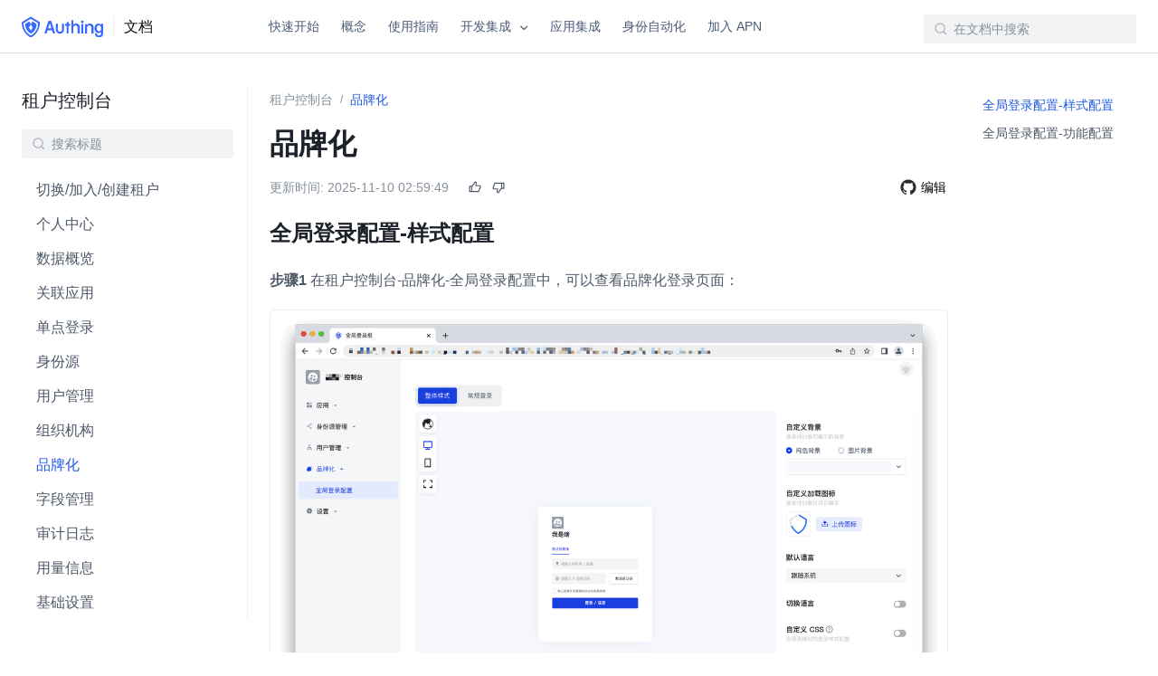

--- FILE ---
content_type: text/html; charset=utf-8
request_url: https://docs.authing.cn/v2/tenant-console/tenant-branding.html
body_size: 5026
content:
<!DOCTYPE html><html lang="zh-CN"><head><meta charset="utf-8"><meta name="viewport"content="width=device-width,initial-scale=1"><title>品牌化 | Authing 文档</title><meta name="generator"content="VuePress 1.9.7"><link rel="icon"type="image/png"sizes="32x32"href="https://authing.cn/favicon.ico"><script>!function(){var e=window.Cohere=window.Cohere||[];if(e.invoked)console.error("Tried to load Cohere twice");else{e.invoked=!0,e.snippet="0.2",e.methods=["init","identify","stop","showCode","getSessionUrl","makeCall","addCallStatusListener","removeCallStatusListener","widget","addSessionUrlListener","removeSessionUrlListener",],e.methods.forEach(function(o){e[o]=function(){var t=Array.prototype.slice.call(arguments);t.unshift(o),e.push(t)}});var o=document.createElement("script");o.type="text/javascript",o.async=!0,o.src="https://static.cohere.so/main.js",o.crossOrigin="anonymous";var t=document.getElementsByTagName("script")[0];t.parentNode.insertBefore(o,t)}}();</script><script>if(window.location.hostname === "docs.authing.cn"){window.Cohere.init("PUkf845sOZgDd59V6aTJCsuJ");}</script><script async="true"src="https://www.googletagmanager.com/gtag/js?id=G-B1XMPFE9RK"></script><script>window.dataLayer = window.dataLayer || [];
    function gtag(){dataLayer.push(arguments);}
    gtag('js', new Date());

    gtag('config', 'G-B1XMPFE9RK');</script><meta name="description"content="Authing 文档"><link rel="preload"href="//cdn.authing.co/authing-docs-v2/1.4.31/assets/css/46.styles.7bd5690e.css"as="style"><link rel="preload"href="//cdn.authing.co/authing-docs-v2/1.4.31/assets/js/app.1f56b9cf.js"as="script"><link rel="preload"href="//cdn.authing.co/authing-docs-v2/1.4.31/assets/js/47.a1660541.js"as="script"><link rel="preload"href="//cdn.authing.co/authing-docs-v2/1.4.31/assets/js/22.1eb28fde.js"as="script"><link rel="preload"href="//cdn.authing.co/authing-docs-v2/1.4.31/assets/js/17.0e6ca154.js"as="script"><link rel="stylesheet"href="//cdn.authing.co/authing-docs-v2/1.4.31/assets/css/46.styles.7bd5690e.css"></head><body><div id="app"data-server-rendered="true"><div class="theme-container"><div class="vue-notification-group"style="width:300px;top:0px;left:calc(50% - 150px);"></div><header class="navbar fixed-header"><div class="navbar-container content-layout-container"><div class="nav-bar-logo-container"><a href="https://authing.cn"class="nav-bar-new-logo"><img src="https://files.authing.co/authing-console/authing-logo-new-20210924.svg"alt="Authing 文档"class="logo"></a><a href="/v2/"class="home-link router-link-active"><span class="site-name">文档</span></a></div><div class="links can-hide"><nav class="nav-links can-hide"><div class="nav-item"><a href="/v2/quickstarts/"class="nav-link">快速开始</a></div><div class="nav-item"><a href="/v2/concepts/"class="nav-link">概念</a></div><div class="nav-item"><a href="/v2/guides/"class="nav-link">使用指南</a></div><div class="nav-item"><div class="authing-dropdown"data-v-b78310c6><div data-v-b78310c6>开发集成 <img src="//cdn.authing.co/authing-docs-v2/1.4.31/assets/img/arrow-down-line.8cdb276c.svg"alt="arrow"class="arrow-down"data-v-b78310c6></div><ul class="authing-dropdown-menu"style="display:none;"data-v-b78310c6 data-v-b78310c6><li data-v-b78310c6>V2 文档</li><li data-v-b78310c6>V3 文档</li></ul></div></div><div class="nav-item nav-item-hidden"><a href="/v2/metadata/"class="nav-link">元数据</a></div><div class="nav-item"><a href="/v2/integration/"class="nav-link">应用集成</a></div><div class="nav-item"><a href="/v2/workflow/"class="nav-link">身份自动化</a></div><div class="nav-item"><a href="/v2/apn/"class="nav-link">加入 APN</a></div><div class="nav-item nav-item-hidden"><a href="/v2/reference-new/"class="nav-link">开发集成</a></div><div class="nav-item nav-item-hidden"><a href="/v2/tenant/"class="nav-link">多租户（内测版）</a></div><div class="nav-item nav-item-hidden"><a href="/v2/console-using/"class="nav-link">控制台文档</a></div><div class="nav-item nav-item-hidden"><a href="/v2/multi-tenant-console/"class="nav-link">多租户控制台</a></div><div class="nav-item nav-item-hidden"><a href="/v2/tenant-console/"class="nav-link router-link-active">租户控制台</a></div><div class="nav-item nav-item-hidden"><a href="/v2/tenant-app-demo/"class="nav-link">Saas 应用 Demo</a></div></nav></div><div class="authing-search-box"><input aria-label="Search"placeholder="在文档中搜索"autocomplete="off"spellcheck="false"value=""></div><div class="sidebar-button"><svg xmlns="http://www.w3.org/2000/svg"aria-hidden="true"role="img"viewBox="0 0 448 512"class="icon"></svg></div></div></header><main class="page content-layout-container"><div class="main-content"><aside class="sidebar"><nav class="nav-links"><div class="nav-item"><a href="/v2/quickstarts/"class="nav-link">快速开始</a></div><div class="nav-item"><a href="/v2/concepts/"class="nav-link">概念</a></div><div class="nav-item"><a href="/v2/guides/"class="nav-link">使用指南</a></div><div class="nav-item"><div class="authing-dropdown"data-v-b78310c6><div data-v-b78310c6>开发集成 <img src="//cdn.authing.co/authing-docs-v2/1.4.31/assets/img/arrow-down-line.8cdb276c.svg"alt="arrow"class="arrow-down"data-v-b78310c6></div><ul class="authing-dropdown-menu"style="display:none;"data-v-b78310c6 data-v-b78310c6><li data-v-b78310c6>V2 文档</li><li data-v-b78310c6>V3 文档</li></ul></div></div><div class="nav-item nav-item-hidden"><a href="/v2/metadata/"class="nav-link">元数据</a></div><div class="nav-item"><a href="/v2/integration/"class="nav-link">应用集成</a></div><div class="nav-item"><a href="/v2/workflow/"class="nav-link">身份自动化</a></div><div class="nav-item"><a href="/v2/apn/"class="nav-link">加入 APN</a></div><div class="nav-item nav-item-hidden"><a href="/v2/reference-new/"class="nav-link">开发集成</a></div><div class="nav-item nav-item-hidden"><a href="/v2/tenant/"class="nav-link">多租户（内测版）</a></div><div class="nav-item nav-item-hidden"><a href="/v2/console-using/"class="nav-link">控制台文档</a></div><div class="nav-item nav-item-hidden"><a href="/v2/multi-tenant-console/"class="nav-link">多租户控制台</a></div><div class="nav-item nav-item-hidden"><a href="/v2/tenant-console/"class="nav-link router-link-active">租户控制台</a></div><div class="nav-item nav-item-hidden"><a href="/v2/tenant-app-demo/"class="nav-link">Saas 应用 Demo</a></div></nav><a href="https://old-docs.authing.cn"class="old-version"><svg aria-hidden="true"class="icon"></svg> 旧版</a><div class="current-nav-text">租户控制台</div><div class="authing-search-box sidebar-search"><input aria-label="Search"placeholder="搜索标题"autocomplete="off"spellcheck="false"value=""></div><ul class="sidebar-links"><li data-index="0"><a href="/v2/tenant-console/operation-auth-tenant.html"class="sidebar-link">切换/加入/创建租户</a></li><li data-index="1"><a href="/v2/tenant-console/personal-center.html"class="sidebar-link">个人中心</a></li><li data-index="2"><a href="/v2/tenant-console/tenant-analysis.html"class="sidebar-link">数据概览</a></li><li data-index="3"><a href="/v2/tenant-console/association-apps.html"class="sidebar-link">关联应用</a></li><li data-index="4"><a href="/v2/tenant-console/sso.html"class="sidebar-link">单点登录</a></li><li data-index="5"><a href="/v2/tenant-console/source.html"class="sidebar-link">身份源</a></li><li data-index="6"><a href="/v2/tenant-console/user-management.html"class="sidebar-link">用户管理</a></li><li data-index="7"><a href="/v2/tenant-console/organization.html"class="sidebar-link">组织机构</a></li><li data-index="8"><a href="/v2/tenant-console/tenant-branding.html"aria-current="page"class="active sidebar-link">品牌化</a></li><li data-index="9"><a href="/v2/tenant-console/tenant-custom-fields.html"class="sidebar-link">字段管理</a></li><li data-index="10"><a href="/v2/tenant-console/tenant-logs.html"class="sidebar-link">审计日志</a></li><li data-index="11"><a href="/v2/tenant-console/tenant-usage.html"class="sidebar-link">用量信息</a></li><li data-index="12"><a href="/v2/tenant-console/setting.html"class="sidebar-link">基础设置</a></li></ul></aside><div class="breadcrumb-content-container"><div class="breadcrumb-container"><ol><li><a href="/v2/tenant-console/"class="nav-link router-link-active">租户控制台</a></li><li class="crumbs-gutter">/</li><li><a href="/v2/tenant-console/tenant-branding.html"aria-current="page"class="nav-link router-link-exact-active router-link-active">品牌化</a></li></ol></div><div class="theme-default-content content__default"><h1 id="品牌化"><a href="#品牌化"class="header-anchor">¶</a> 品牌化</h1><div class="authing-last-updated"data-v-714ba727><div class="left"data-v-714ba727><span class="prefix"data-v-714ba727>更新时间:</span> <span class="time"data-v-714ba727>2025-11-10 02:59:49</span></div><div class="right"data-v-714ba727><div class="github-edit"data-v-714ba727><svg viewBox="0 0 1024 1024"version="1.1"xmlns="http://www.w3.org/2000/svg"data-v-714ba727></svg> <a href="https://github.com/Authing/docs/edit/main/docs/tenant-console/tenant-branding.md"data-v-714ba727>编辑</a></div></div></div><h2 id="全局登录配置-样式配置"><a href="#全局登录配置-样式配置"class="header-anchor">¶</a> 全局登录配置-样式配置</h2><p><strong>步骤1</strong> 在租户控制台-品牌化-全局登录配置中，可以查看品牌化登录页面：</p><p><img src="//cdn.authing.co/authing-docs-v2/1.4.31/assets/img/tenant-branding-1.8f620268.png"alt=""></p><p><strong>步骤2</strong> 预览区域左侧可以分别切换语言/设备类型：</p><p><img src="//cdn.authing.co/authing-docs-v2/1.4.31/assets/img/tenant-branding-2.ea9fd395.png"alt=""> <img src="//cdn.authing.co/authing-docs-v2/1.4.31/assets/img/tenant-branding-3.48dafed1.png"alt=""></p><p><strong>步骤3</strong> 预览区域右侧是配置区，可以进行品牌化配置，分为「整体样式」和「常规登录」两个 tab。在「整体样式」下： （1）设置背景 对于网页端应用，可以在「自定义背景」设置登录框背景，在「纯色背景」模式下可以修改背景颜色，在「图片背景」模式下可以上传背景图片，下图以修改纯色背景为例，展示了修改背景颜色后的效果：</p><p><img src="//cdn.authing.co/authing-docs-v2/1.4.31/assets/img/tenant-branding-4.ddd026b4.png"alt=""></p><p>（2）设置图标： 可以在「自定义加载图标」的区域设置加载图标，点击「上传图标」，选择本地文件即可设置自定义图标：</p><p><img src="//cdn.authing.co/authing-docs-v2/1.4.31/assets/img/tenant-branding-5.ec004dcd.png"alt=""></p><p>（3）设置默认语言： 可在「默认语言」的选择框中选择登录框使用的语言：</p><p><img src="//cdn.authing.co/authing-docs-v2/1.4.31/assets/img/tenant-branding-6.c59e691d.png"alt=""></p><p>（4）设置切换语言： 打开「切换语言」的开关，在登录框会显示切换语言的入口：</p><p><img src="//cdn.authing.co/authing-docs-v2/1.4.31/assets/img/tenant-branding-7.9ccc9813.png"alt=""></p><p>（5）自定义CSS 打开「自定义CSS」的开关，在下方代码编辑区域可以修改代码：</p><p><img src="//cdn.authing.co/authing-docs-v2/1.4.31/assets/img/tenant-branding-8.8fae72db.png"alt=""></p><p><strong>步骤4</strong> 预览区域右侧是配置区，可以进行品牌化配置，分为「整体样式」和「常规登录」两个 tab。在「常规登录」下： （1）可以配置「忘记密码」是否展示； （2）可以在「企业账号登录」配置企业身份源是否展示； （3）可以在「社交账号登录」配置社会化身份源是否展示。</p><p><img src="//cdn.authing.co/authing-docs-v2/1.4.31/assets/img/tenant-branding-9.3c0648e3.png"alt=""></p><h2 id="全局登录配置-功能配置"><a href="#全局登录配置-功能配置"class="header-anchor">¶</a> 全局登录配置-功能配置</h2><p>功能配置分为登录注册协议的配置、重复账号支持修改用户名、登录注册信息补全三个部分，通过配置相关的功能，即可以自定义 Guard 上的功能；</p><p><img src="//cdn.authing.co/authing-docs-v2/1.4.31/assets/img/tenant-branding-10.c198c608.png"alt=""></p></div><div class="page-nav"data-v-d52b11e4><div class="inner"data-v-d52b11e4><a href="/v2/tenant-console/organization.html"class="prev"data-v-d52b11e4>上一篇: 组织机构 </a><a href="/v2/tenant-console/tenant-custom-fields.html"class="next"data-v-d52b11e4>下一篇: 字段管理</a></div></div></div><div class="on-this-page"><aside class="on-this-page-navigation"><div style="display:;"><div><ul class="links"><li><a href="/v2/tenant-console/tenant-branding.html#全局登录配置-样式配置"class="on-this-page-link"><span>全局登录配置-样式配置</span></a></li><li><a href="/v2/tenant-console/tenant-branding.html#全局登录配置-功能配置"class="on-this-page-link"><span>全局登录配置-功能配置</span></a></li></ul></div></div></aside></div></div></main><footer class="footer"><div class="content-layout-container footer-container"><a href="https://authing.cn"class="footer-logo"><img width="100px"src="https://files.authing.co/authing-console/authing-logo-new-20210924.svg"></a><div class="footer-collapse"><h4 class="footer-title">用户身份管理</h4><div class="footer-collapse-content"><div class="footer-link-wrapper"><a href="/v2/guides/connections/"class="nav-link footer-link">集成第三方登录</a></div><div class="footer-link-wrapper"><a href="https://authing.cn/verify"target="_blank"rel="noopener noreferrer"class="nav-link external footer-link">手机号闪验 <span><svg xmlns="http://www.w3.org/2000/svg"aria-hidden="true"focusable="false"x="0px"y="0px"viewBox="0 0 100 100"width="15"height="15"class="icon outbound"></svg> <span class="sr-only">(opens new window)</span></span></a></div><div class="footer-link-wrapper"><a href="/v2/reference/ui-components/"class="nav-link footer-link">通用登录表单组件</a></div><div class="footer-link-wrapper"><a href="/v2/guides/pipeline/"class="nav-link footer-link">自定义认证流程</a></div></div></div><div class="footer-collapse"><h4 class="footer-title">企业内部管理</h4><div class="footer-collapse-content"><div class="footer-link-wrapper"><a href="/v2/guides/app-new/sso/"class="nav-link footer-link">单点登录</a></div><div class="footer-link-wrapper"><a href="/v2/guides/security/mfa/"class="nav-link footer-link">多因素认证</a></div><div class="footer-link-wrapper"><a href="/v2/guides/access-control/"class="nav-link footer-link">权限管理</a></div></div></div><div class="footer-collapse"><h4 class="footer-title">开发者</h4><div class="footer-collapse-content"><div class="footer-link-wrapper"><a href="/v2/reference/"class="nav-link footer-link">开发文档</a></div><div class="footer-link-wrapper"><a href="/v2/reference/frameworks.html"class="nav-link footer-link">框架集成</a></div><div class="footer-link-wrapper"><a href="https://authing.cn/blog"target="_blank"rel="noopener noreferrer"class="nav-link external footer-link">博客 <span><svg xmlns="http://www.w3.org/2000/svg"aria-hidden="true"focusable="false"x="0px"y="0px"viewBox="0 0 100 100"width="15"height="15"class="icon outbound"></svg> <span class="sr-only">(opens new window)</span></span></a></div><div class="footer-link-wrapper"><a href="https://github.com/authing"target="_blank"rel="noopener noreferrer"class="nav-link external footer-link">GitHub <span><svg xmlns="http://www.w3.org/2000/svg"aria-hidden="true"focusable="false"x="0px"y="0px"viewBox="0 0 100 100"width="15"height="15"class="icon outbound"></svg> <span class="sr-only">(opens new window)</span></span></a></div><div class="footer-link-wrapper"><a href="https://forum.authing.cn/"target="_blank"rel="noopener noreferrer"class="nav-link external footer-link">社区用户中心 <span><svg xmlns="http://www.w3.org/2000/svg"aria-hidden="true"focusable="false"x="0px"y="0px"viewBox="0 0 100 100"width="15"height="15"class="icon outbound"></svg> <span class="sr-only">(opens new window)</span></span></a></div></div></div><div><div class="footer-collapse"><h4 class="footer-title">公司</h4><div class="footer-collapse-content"><div class="footer-text-wrapper">400 888 2106</div><div class="footer-text-wrapper"><a href="mailto:sales@authing.cn">sales@authing.cn</a></div><div class="footer-text-wrapper text-paragh">北京市朝阳区北辰世纪中心 B 座 16 层（总）</div><div class="footer-text-wrapper text-paragh">成都市高新区天府五街 200 号 1 号楼 B 区 4 楼 406 室（分）</div></div></div></div><div class="footer-last-right-container"><p class="footer-icp-record">京ICP备19051205号</p><p class="footer-icp-record"><img src="//files.authing.co/authing-website/icon-beian-gov.png"alt="beian">京公网安备 11010802035968号</p><p class="footer-company-name">© 北京蒸汽记忆科技有限公司</p><div class="footer-social-container"><a title="GitHub"target="_blank"href="https://github.com/Authing"><svg aria-hidden="true"class="icon"></svg></a><a title="Forum"target="_blank"href="https://forum.authing.cn/"><svg aria-hidden="true"class="icon"></svg></a><a title="知乎"target="_blank"href="https://www.zhihu.com/org/authing"><svg aria-hidden="true"class="icon"></svg></a></div></div></div></footer></div></div><script src="//cdn.authing.co/authing-docs-v2/1.4.31/assets/js/app.1f56b9cf.js"defer="defer"></script><script src="//cdn.authing.co/authing-docs-v2/1.4.31/assets/js/47.a1660541.js"defer="defer"></script><script src="//cdn.authing.co/authing-docs-v2/1.4.31/assets/js/22.1eb28fde.js"defer="defer"></script><script src="//cdn.authing.co/authing-docs-v2/1.4.31/assets/js/17.0e6ca154.js"defer="defer"></script></body></html>

--- FILE ---
content_type: text/css
request_url: https://cdn.authing.co/authing-docs-v2/1.4.31/assets/css/46.styles.7bd5690e.css
body_size: 21290
content:
svg[data-v-8c093836]{position:absolute;right:7.5px;opacity:.75;cursor:pointer}svg.hover[data-v-8c093836]{opacity:0}svg[data-v-8c093836]:hover{opacity:1!important}span[data-v-8c093836]{position:absolute;font-size:.85rem;line-height:.425rem;right:50px;opacity:0;transition:opacity .5s}.success[data-v-8c093836]{opacity:1!important}.code-copy-added:hover>.code-copy svg{opacity:.75}.medium-zoom-overlay{z-index:100}.medium-zoom-overlay~img{z-index:101}.v-select{position:relative;font-family:inherit}.v-select,.v-select *{box-sizing:border-box}@-webkit-keyframes vSelectSpinner{0%{transform:rotate(0deg)}to{transform:rotate(1turn)}}@keyframes vSelectSpinner{0%{transform:rotate(0deg)}to{transform:rotate(1turn)}}.vs__fade-enter-active,.vs__fade-leave-active{pointer-events:none;transition:opacity .15s cubic-bezier(1,.5,.8,1)}.vs__fade-enter,.vs__fade-leave-to{opacity:0}.vs--disabled .vs__clear,.vs--disabled .vs__dropdown-toggle,.vs--disabled .vs__open-indicator,.vs--disabled .vs__search,.vs--disabled .vs__selected{cursor:not-allowed;background-color:#f8f8f8}.v-select[dir=rtl] .vs__actions{padding:0 3px 0 6px}.v-select[dir=rtl] .vs__clear{margin-left:6px;margin-right:0}.v-select[dir=rtl] .vs__deselect{margin-left:0;margin-right:2px}.v-select[dir=rtl] .vs__dropdown-menu{text-align:right}.vs__dropdown-toggle{-webkit-appearance:none;-moz-appearance:none;appearance:none;display:flex;padding:0 0 4px;background:none;border:1px solid rgba(60,60,60,.26);border-radius:4px;white-space:normal}.vs__selected-options{display:flex;flex-basis:100%;flex-grow:1;flex-wrap:wrap;padding:0 2px;position:relative}.vs__actions{display:flex;align-items:center;padding:4px 6px 0 3px}.vs--searchable .vs__dropdown-toggle{cursor:text}.vs--unsearchable .vs__dropdown-toggle{cursor:pointer}.vs--open .vs__dropdown-toggle{border-bottom-color:transparent;border-bottom-left-radius:0;border-bottom-right-radius:0}.vs__open-indicator{fill:rgba(60,60,60,.5);transform:scale(1);transition:transform .15s cubic-bezier(1,-.115,.975,.855);transition-timing-function:cubic-bezier(1,-.115,.975,.855)}.vs--open .vs__open-indicator{transform:rotate(180deg) scale(1)}.vs--loading .vs__open-indicator{opacity:0}.vs__clear{fill:rgba(60,60,60,.5);padding:0;border:0;background-color:transparent;cursor:pointer;margin-right:8px}.vs__dropdown-menu{display:block;box-sizing:border-box;position:absolute;top:calc(100% - 1px);left:0;z-index:1000;padding:5px 0;margin:0;width:100%;max-height:350px;min-width:160px;overflow-y:auto;box-shadow:0 3px 6px 0 rgba(0,0,0,.15);border:1px solid rgba(60,60,60,.26);border-top-style:none;border-radius:0 0 4px 4px;text-align:left;list-style:none;background:#fff}.vs__no-options{text-align:center}.vs__dropdown-option{line-height:1.42857143;display:block;padding:3px 20px;clear:both;color:#333;white-space:nowrap}.vs__dropdown-option:hover{cursor:pointer}.vs__dropdown-option--highlight{background:#5897fb;color:#fff}.vs__dropdown-option--disabled{background:inherit;color:rgba(60,60,60,.5)}.vs__dropdown-option--disabled:hover{cursor:inherit}.vs__selected{display:flex;align-items:center;background-color:#f0f0f0;border:1px solid rgba(60,60,60,.26);border-radius:4px;color:#333;line-height:1.4;margin:4px 2px 0;padding:0 .25em;z-index:0}.vs__deselect{display:inline-flex;-webkit-appearance:none;-moz-appearance:none;appearance:none;margin-left:4px;padding:0;border:0;cursor:pointer;background:none;fill:rgba(60,60,60,.5);text-shadow:0 1px 0 #fff}.vs--single .vs__selected{background-color:transparent;border-color:transparent}.vs--single.vs--open .vs__selected{position:absolute;opacity:.4}.vs--single.vs--searching .vs__selected{display:none}.vs__search::-webkit-search-cancel-button{display:none}.vs__search::-ms-clear,.vs__search::-webkit-search-decoration,.vs__search::-webkit-search-results-button,.vs__search::-webkit-search-results-decoration{display:none}.vs__search,.vs__search:focus{-webkit-appearance:none;-moz-appearance:none;appearance:none;line-height:1.4;font-size:1em;border:1px solid transparent;border-left:none;outline:none;margin:4px 0 0;padding:0 7px;background:none;box-shadow:none;width:0;max-width:100%;flex-grow:1;z-index:1}.vs__search::-moz-placeholder{color:inherit}.vs__search:-ms-input-placeholder{color:inherit}.vs__search::placeholder{color:inherit}.vs--unsearchable .vs__search{opacity:1}.vs--unsearchable:not(.vs--disabled) .vs__search:hover{cursor:pointer}.vs--single.vs--searching:not(.vs--open):not(.vs--loading) .vs__search{opacity:.2}.vs__spinner{align-self:center;opacity:0;font-size:5px;text-indent:-9999em;overflow:hidden;border:.9em solid hsla(0,0%,39.2%,.1);border-left-color:rgba(60,60,60,.45);transform:translateZ(0);-webkit-animation:vSelectSpinner 1.1s linear infinite;animation:vSelectSpinner 1.1s linear infinite;transition:opacity .1s}.vs__spinner,.vs__spinner:after{border-radius:50%;width:5em;height:5em}.vs--loading .vs__spinner{opacity:1}@font-face{font-family:swiper-icons;src:url("data:application/font-woff;charset=utf-8;base64, [base64]//wADZ2x5ZgAAAywAAADMAAAD2MHtryVoZWFkAAABbAAAADAAAAA2E2+eoWhoZWEAAAGcAAAAHwAAACQC9gDzaG10eAAAAigAAAAZAAAArgJkABFsb2NhAAAC0AAAAFoAAABaFQAUGG1heHAAAAG8AAAAHwAAACAAcABAbmFtZQAAA/gAAAE5AAACXvFdBwlwb3N0AAAFNAAAAGIAAACE5s74hXjaY2BkYGAAYpf5Hu/j+W2+MnAzMYDAzaX6QjD6/4//Bxj5GA8AuRwMYGkAPywL13jaY2BkYGA88P8Agx4j+/8fQDYfA1AEBWgDAIB2BOoAeNpjYGRgYNBh4GdgYgABEMnIABJzYNADCQAACWgAsQB42mNgYfzCOIGBlYGB0YcxjYGBwR1Kf2WQZGhhYGBiYGVmgAFGBiQQkOaawtDAoMBQxXjg/wEGPcYDDA4wNUA2CCgwsAAAO4EL6gAAeNpj2M0gyAACqxgGNWBkZ2D4/wMA+xkDdgAAAHjaY2BgYGaAYBkGRgYQiAHyGMF8FgYHIM3DwMHABGQrMOgyWDLEM1T9/w8UBfEMgLzE////P/5//f/V/xv+r4eaAAeMbAxwIUYmIMHEgKYAYjUcsDAwsLKxc3BycfPw8jEQA/[base64]/uznmfPFBNODM2K7MTQ45YEAZqGP81AmGGcF3iPqOop0r1SPTaTbVkfUe4HXj97wYE+yNwWYxwWu4v1ugWHgo3S1XdZEVqWM7ET0cfnLGxWfkgR42o2PvWrDMBSFj/IHLaF0zKjRgdiVMwScNRAoWUoH78Y2icB/yIY09An6AH2Bdu/UB+yxopYshQiEvnvu0dURgDt8QeC8PDw7Fpji3fEA4z/PEJ6YOB5hKh4dj3EvXhxPqH/SKUY3rJ7srZ4FZnh1PMAtPhwP6fl2PMJMPDgeQ4rY8YT6Gzao0eAEA409DuggmTnFnOcSCiEiLMgxCiTI6Cq5DZUd3Qmp10vO0LaLTd2cjN4fOumlc7lUYbSQcZFkutRG7g6JKZKy0RmdLY680CDnEJ+UMkpFFe1RN7nxdVpXrC4aTtnaurOnYercZg2YVmLN/d/gczfEimrE/fs/bOuq29Zmn8tloORaXgZgGa78yO9/cnXm2BpaGvq25Dv9S4E9+5SIc9PqupJKhYFSSl47+Qcr1mYNAAAAeNptw0cKwkAAAMDZJA8Q7OUJvkLsPfZ6zFVERPy8qHh2YER+3i/BP83vIBLLySsoKimrqKqpa2hp6+jq6RsYGhmbmJqZSy0sraxtbO3sHRydnEMU4uR6yx7JJXveP7WrDycAAAAAAAH//wACeNpjYGRgYOABYhkgZgJCZgZNBkYGLQZtIJsFLMYAAAw3ALgAeNolizEKgDAQBCchRbC2sFER0YD6qVQiBCv/H9ezGI6Z5XBAw8CBK/m5iQQVauVbXLnOrMZv2oLdKFa8Pjuru2hJzGabmOSLzNMzvutpB3N42mNgZGBg4GKQYzBhYMxJLMlj4GBgAYow/P/PAJJhLM6sSoWKfWCAAwDAjgbRAAB42mNgYGBkAIIbCZo5IPrmUn0hGA0AO8EFTQAA") format("woff");font-weight:400;font-style:normal}:root{--swiper-theme-color:#007aff}.swiper-container{margin-left:auto;margin-right:auto;position:relative;overflow:hidden;list-style:none;padding:0;z-index:1}.swiper-container-vertical>.swiper-wrapper{flex-direction:column}.swiper-wrapper{position:relative;width:100%;height:100%;z-index:1;display:flex;transition-property:transform;box-sizing:content-box}.swiper-container-android .swiper-slide,.swiper-wrapper{transform:translateZ(0)}.swiper-container-multirow>.swiper-wrapper{flex-wrap:wrap}.swiper-container-multirow-column>.swiper-wrapper{flex-wrap:wrap;flex-direction:column}.swiper-container-free-mode>.swiper-wrapper{transition-timing-function:ease-out;margin:0 auto}.swiper-slide{flex-shrink:0;width:100%;height:100%;position:relative;transition-property:transform}.swiper-slide-invisible-blank{visibility:hidden}.swiper-container-autoheight,.swiper-container-autoheight .swiper-slide{height:auto}.swiper-container-autoheight .swiper-wrapper{align-items:flex-start;transition-property:transform,height}.swiper-container-3d{perspective:1200px}.swiper-container-3d .swiper-cube-shadow,.swiper-container-3d .swiper-slide,.swiper-container-3d .swiper-slide-shadow-bottom,.swiper-container-3d .swiper-slide-shadow-left,.swiper-container-3d .swiper-slide-shadow-right,.swiper-container-3d .swiper-slide-shadow-top,.swiper-container-3d .swiper-wrapper{transform-style:preserve-3d}.swiper-container-3d .swiper-slide-shadow-bottom,.swiper-container-3d .swiper-slide-shadow-left,.swiper-container-3d .swiper-slide-shadow-right,.swiper-container-3d .swiper-slide-shadow-top{position:absolute;left:0;top:0;width:100%;height:100%;pointer-events:none;z-index:10}.swiper-container-3d .swiper-slide-shadow-left{background-image:linear-gradient(270deg,rgba(0,0,0,.5),transparent)}.swiper-container-3d .swiper-slide-shadow-right{background-image:linear-gradient(90deg,rgba(0,0,0,.5),transparent)}.swiper-container-3d .swiper-slide-shadow-top{background-image:linear-gradient(0deg,rgba(0,0,0,.5),transparent)}.swiper-container-3d .swiper-slide-shadow-bottom{background-image:linear-gradient(180deg,rgba(0,0,0,.5),transparent)}.swiper-container-css-mode>.swiper-wrapper{overflow:auto;scrollbar-width:none;-ms-overflow-style:none}.swiper-container-css-mode>.swiper-wrapper::-webkit-scrollbar{display:none}.swiper-container-css-mode>.swiper-wrapper>.swiper-slide{scroll-snap-align:start start}.swiper-container-horizontal.swiper-container-css-mode>.swiper-wrapper{scroll-snap-type:x mandatory}.swiper-container-vertical.swiper-container-css-mode>.swiper-wrapper{scroll-snap-type:y mandatory}:root{--swiper-navigation-size:44px}.swiper-button-next,.swiper-button-prev{position:absolute;top:50%;width:calc(var(--swiper-navigation-size)/44*27);height:var(--swiper-navigation-size);margin-top:calc(var(--swiper-navigation-size)*-1/2);z-index:10;cursor:pointer;display:flex;align-items:center;justify-content:center;color:var(--swiper-navigation-color,var(--swiper-theme-color))}.swiper-button-next.swiper-button-disabled,.swiper-button-prev.swiper-button-disabled{opacity:.35;cursor:auto;pointer-events:none}.swiper-button-next:after,.swiper-button-prev:after{font-family:swiper-icons;font-size:var(--swiper-navigation-size);text-transform:none!important;letter-spacing:0;text-transform:none;font-variant:normal;line-height:1}.swiper-button-prev,.swiper-container-rtl .swiper-button-next{left:10px;right:auto}.swiper-button-prev:after,.swiper-container-rtl .swiper-button-next:after{content:"prev"}.swiper-button-next,.swiper-container-rtl .swiper-button-prev{right:10px;left:auto}.swiper-button-next:after,.swiper-container-rtl .swiper-button-prev:after{content:"next"}.swiper-button-next.swiper-button-white,.swiper-button-prev.swiper-button-white{--swiper-navigation-color:#fff}.swiper-button-next.swiper-button-black,.swiper-button-prev.swiper-button-black{--swiper-navigation-color:#000}.swiper-button-lock{display:none}.swiper-pagination{position:absolute;text-align:center;transition:opacity .3s;transform:translateZ(0);z-index:10}.swiper-pagination.swiper-pagination-hidden{opacity:0}.swiper-container-horizontal>.swiper-pagination-bullets,.swiper-pagination-custom,.swiper-pagination-fraction{bottom:10px;left:0;width:100%}.swiper-pagination-bullets-dynamic{overflow:hidden;font-size:0}.swiper-pagination-bullets-dynamic .swiper-pagination-bullet{transform:scale(.33);position:relative}.swiper-pagination-bullets-dynamic .swiper-pagination-bullet-active,.swiper-pagination-bullets-dynamic .swiper-pagination-bullet-active-main{transform:scale(1)}.swiper-pagination-bullets-dynamic .swiper-pagination-bullet-active-prev{transform:scale(.66)}.swiper-pagination-bullets-dynamic .swiper-pagination-bullet-active-prev-prev{transform:scale(.33)}.swiper-pagination-bullets-dynamic .swiper-pagination-bullet-active-next{transform:scale(.66)}.swiper-pagination-bullets-dynamic .swiper-pagination-bullet-active-next-next{transform:scale(.33)}.swiper-pagination-bullet{width:8px;height:8px;display:inline-block;border-radius:100%;background:#000;opacity:.2}button.swiper-pagination-bullet{border:none;margin:0;padding:0;box-shadow:none;-webkit-appearance:none;-moz-appearance:none;appearance:none}.swiper-pagination-clickable .swiper-pagination-bullet{cursor:pointer}.swiper-pagination-bullet-active{opacity:1;background:var(--swiper-pagination-color,var(--swiper-theme-color))}.swiper-container-vertical>.swiper-pagination-bullets{right:10px;top:50%;transform:translate3d(0,-50%,0)}.swiper-container-vertical>.swiper-pagination-bullets .swiper-pagination-bullet{margin:6px 0;display:block}.swiper-container-vertical>.swiper-pagination-bullets.swiper-pagination-bullets-dynamic{top:50%;transform:translateY(-50%);width:8px}.swiper-container-vertical>.swiper-pagination-bullets.swiper-pagination-bullets-dynamic .swiper-pagination-bullet{display:inline-block;transition:transform .2s,top .2s}.swiper-container-horizontal>.swiper-pagination-bullets .swiper-pagination-bullet{margin:0 4px}.swiper-container-horizontal>.swiper-pagination-bullets.swiper-pagination-bullets-dynamic{left:50%;transform:translateX(-50%);white-space:nowrap}.swiper-container-horizontal>.swiper-pagination-bullets.swiper-pagination-bullets-dynamic .swiper-pagination-bullet{transition:transform .2s,left .2s}.swiper-container-horizontal.swiper-container-rtl>.swiper-pagination-bullets-dynamic .swiper-pagination-bullet{transition:transform .2s,right .2s}.swiper-pagination-progressbar{background:rgba(0,0,0,.25);position:absolute}.swiper-pagination-progressbar .swiper-pagination-progressbar-fill{background:var(--swiper-pagination-color,var(--swiper-theme-color));position:absolute;left:0;top:0;width:100%;height:100%;transform:scale(0);transform-origin:left top}.swiper-container-rtl .swiper-pagination-progressbar .swiper-pagination-progressbar-fill{transform-origin:right top}.swiper-container-horizontal>.swiper-pagination-progressbar,.swiper-container-vertical>.swiper-pagination-progressbar.swiper-pagination-progressbar-opposite{width:100%;height:4px;left:0;top:0}.swiper-container-horizontal>.swiper-pagination-progressbar.swiper-pagination-progressbar-opposite,.swiper-container-vertical>.swiper-pagination-progressbar{width:4px;height:100%;left:0;top:0}.swiper-pagination-white{--swiper-pagination-color:#fff}.swiper-pagination-black{--swiper-pagination-color:#000}.swiper-pagination-lock{display:none}.swiper-scrollbar{border-radius:10px;position:relative;-ms-touch-action:none;background:rgba(0,0,0,.1)}.swiper-container-horizontal>.swiper-scrollbar{position:absolute;left:1%;bottom:3px;z-index:50;height:5px;width:98%}.swiper-container-vertical>.swiper-scrollbar{position:absolute;right:3px;top:1%;z-index:50;width:5px;height:98%}.swiper-scrollbar-drag{height:100%;width:100%;position:relative;background:rgba(0,0,0,.5);border-radius:10px;left:0;top:0}.swiper-scrollbar-cursor-drag{cursor:move}.swiper-scrollbar-lock{display:none}.swiper-zoom-container{width:100%;height:100%;display:flex;justify-content:center;align-items:center;text-align:center}.swiper-zoom-container>canvas,.swiper-zoom-container>img,.swiper-zoom-container>svg{max-width:100%;max-height:100%;object-fit:contain}.swiper-slide-zoomed{cursor:move}.swiper-lazy-preloader{width:42px;height:42px;position:absolute;left:50%;top:50%;margin-left:-21px;margin-top:-21px;z-index:10;transform-origin:50%;animation:swiper-preloader-spin 1s linear infinite;box-sizing:border-box;border-radius:50%;border:4px solid var(--swiper-preloader-color,var(--swiper-theme-color));border-top:4px solid transparent}.swiper-lazy-preloader-white{--swiper-preloader-color:#fff}.swiper-lazy-preloader-black{--swiper-preloader-color:#000}@keyframes swiper-preloader-spin{to{transform:rotate(1turn)}}.swiper-container .swiper-notification{position:absolute;left:0;top:0;pointer-events:none;opacity:0;z-index:-1000}.swiper-container-fade.swiper-container-free-mode .swiper-slide{transition-timing-function:ease-out}.swiper-container-fade .swiper-slide{pointer-events:none;transition-property:opacity}.swiper-container-fade .swiper-slide .swiper-slide{pointer-events:none}.swiper-container-fade .swiper-slide-active,.swiper-container-fade .swiper-slide-active .swiper-slide-active{pointer-events:auto}.swiper-container-cube{overflow:visible}.swiper-container-cube .swiper-slide{pointer-events:none;-webkit-backface-visibility:hidden;backface-visibility:hidden;z-index:1;visibility:hidden;transform-origin:0 0;width:100%;height:100%}.swiper-container-cube .swiper-slide .swiper-slide{pointer-events:none}.swiper-container-cube.swiper-container-rtl .swiper-slide{transform-origin:100% 0}.swiper-container-cube .swiper-slide-active,.swiper-container-cube .swiper-slide-active .swiper-slide-active{pointer-events:auto}.swiper-container-cube .swiper-slide-active,.swiper-container-cube .swiper-slide-next,.swiper-container-cube .swiper-slide-next+.swiper-slide,.swiper-container-cube .swiper-slide-prev{pointer-events:auto;visibility:visible}.swiper-container-cube .swiper-slide-shadow-bottom,.swiper-container-cube .swiper-slide-shadow-left,.swiper-container-cube .swiper-slide-shadow-right,.swiper-container-cube .swiper-slide-shadow-top{z-index:0;-webkit-backface-visibility:hidden;backface-visibility:hidden}.swiper-container-cube .swiper-cube-shadow{position:absolute;left:0;bottom:0;width:100%;height:100%;background:#000;opacity:.6;-webkit-filter:blur(50px);filter:blur(50px);z-index:0}.swiper-container-flip{overflow:visible}.swiper-container-flip .swiper-slide{pointer-events:none;-webkit-backface-visibility:hidden;backface-visibility:hidden;z-index:1}.swiper-container-flip .swiper-slide .swiper-slide{pointer-events:none}.swiper-container-flip .swiper-slide-active,.swiper-container-flip .swiper-slide-active .swiper-slide-active{pointer-events:auto}.swiper-container-flip .swiper-slide-shadow-bottom,.swiper-container-flip .swiper-slide-shadow-left,.swiper-container-flip .swiper-slide-shadow-right,.swiper-container-flip .swiper-slide-shadow-top{z-index:0;-webkit-backface-visibility:hidden;backface-visibility:hidden}code[class*=language-],pre[class*=language-]{color:#ccc;background:none;font-family:Consolas,Monaco,Andale Mono,Ubuntu Mono,monospace;font-size:1em;text-align:left;white-space:pre;word-spacing:normal;word-break:normal;word-wrap:normal;line-height:1.5;-moz-tab-size:4;-o-tab-size:4;tab-size:4;-webkit-hyphens:none;-ms-hyphens:none;hyphens:none}pre[class*=language-]{padding:1em;margin:.5em 0;overflow:auto}:not(pre)>code[class*=language-],pre[class*=language-]{background:#2d2d2d}:not(pre)>code[class*=language-]{padding:.1em;border-radius:.3em;white-space:normal}.token.block-comment,.token.cdata,.token.comment,.token.doctype,.token.prolog{color:#999}.token.punctuation{color:#ccc}.token.attr-name,.token.deleted,.token.namespace,.token.tag{color:#e2777a}.token.function-name{color:#6196cc}.token.boolean,.token.function,.token.number{color:#f08d49}.token.class-name,.token.constant,.token.property,.token.symbol{color:#f8c555}.token.atrule,.token.builtin,.token.important,.token.keyword,.token.selector{color:#cc99cd}.token.attr-value,.token.char,.token.regex,.token.string,.token.variable{color:#7ec699}.token.entity,.token.operator,.token.url{color:#67cdcc}.token.bold,.token.important{font-weight:700}.token.italic{font-style:italic}.token.entity{cursor:help}.token.inserted{color:green}.theme-default-content code{color:#414141;padding:.25rem .5rem;margin:0;font-size:.85em;background-color:rgba(27,31,35,.05);border-radius:3px}.theme-default-content code .token.deleted{color:#ec5975}.theme-default-content code .token.inserted{color:#215ae5}.theme-default-content pre,.theme-default-content pre[class*=language-]{line-height:1.4;padding:1.25rem 1.5rem;margin:.85rem 0;background-color:#282c34;border-radius:6px;overflow:auto}.theme-default-content pre[class*=language-] code,.theme-default-content pre code{color:#fff;padding:0;background-color:transparent;border-radius:0}div[class*=language-]{position:relative;background-color:#282c34;border-radius:6px}div[class*=language-] .highlight-lines{-webkit-user-select:none;user-select:none;padding-top:1.3rem;position:absolute;top:0;left:0;width:100%;line-height:1.4}div[class*=language-] .highlight-lines .highlighted{background-color:rgba(0,0,0,.66)}div[class*=language-] pre,div[class*=language-] pre[class*=language-]{background:transparent;position:relative;z-index:1}div[class*=language-]:before{position:absolute;z-index:3;top:.8em;right:1em;font-size:.75rem;color:hsla(0,0%,100%,.4)}div[class*=language-]:not(.line-numbers-mode) .line-numbers-wrapper{display:none}div[class*=language-].line-numbers-mode .highlight-lines .highlighted{position:relative}div[class*=language-].line-numbers-mode .highlight-lines .highlighted:before{content:" ";position:absolute;z-index:3;left:0;top:0;display:block;width:3.5rem;height:100%;background-color:rgba(0,0,0,.66)}div[class*=language-].line-numbers-mode pre{padding-left:4.5rem;vertical-align:middle}div[class*=language-].line-numbers-mode .line-numbers-wrapper{position:absolute;top:0;width:3.5rem;text-align:center;color:hsla(0,0%,100%,.3);padding:1.25rem 0;line-height:1.4}div[class*=language-].line-numbers-mode .line-numbers-wrapper br{-webkit-user-select:none;user-select:none}div[class*=language-].line-numbers-mode .line-numbers-wrapper .line-number{position:relative;z-index:4;-webkit-user-select:none;user-select:none;font-size:.85em}div[class*=language-].line-numbers-mode:after{content:"";position:absolute;z-index:2;top:0;left:0;width:3.5rem;height:100%;border-radius:6px 0 0 6px;border-right:1px solid rgba(0,0,0,.66);background-color:#282c34}div[class~=language-js]:before{content:"js"}div[class~=language-ts]:before{content:"ts"}div[class~=language-html]:before{content:"html"}div[class~=language-md]:before{content:"md"}div[class~=language-vue]:before{content:"vue"}div[class~=language-css]:before{content:"css"}div[class~=language-sass]:before{content:"sass"}div[class~=language-scss]:before{content:"scss"}div[class~=language-less]:before{content:"less"}div[class~=language-stylus]:before{content:"stylus"}div[class~=language-go]:before{content:"go"}div[class~=language-java]:before{content:"java"}div[class~=language-c]:before{content:"c"}div[class~=language-sh]:before{content:"sh"}div[class~=language-yaml]:before{content:"yaml"}div[class~=language-py]:before{content:"py"}div[class~=language-docker]:before{content:"docker"}div[class~=language-dockerfile]:before{content:"dockerfile"}div[class~=language-makefile]:before{content:"makefile"}div[class~=language-javascript]:before{content:"js"}div[class~=language-typescript]:before{content:"ts"}div[class~=language-markup]:before{content:"html"}div[class~=language-markdown]:before{content:"md"}div[class~=language-json]:before{content:"json"}div[class~=language-ruby]:before{content:"rb"}div[class~=language-python]:before{content:"py"}div[class~=language-bash]:before{content:"sh"}div[class~=language-php]:before{content:"php"}.custom-block .custom-block-title{font-weight:600;margin-bottom:-.4rem}.custom-block.danger,.custom-block.tip,.custom-block.warning{padding:.1rem 1.5rem;border-left-width:.5rem;border-left-style:solid;margin:1rem 0}.custom-block.tip{background-color:#f3f5f7;border-color:#42b983}.custom-block.warning{background-color:rgba(255,229,100,.3);border-color:#e7c000;color:#6b5900}.custom-block.warning .custom-block-title{color:#b29400}.custom-block.warning a{color:#111}.custom-block.danger{background-color:#ffe6e6;border-color:#c00;color:#4d0000}.custom-block.danger .custom-block-title{color:#900}.custom-block.danger a{color:#111}.custom-block.details{display:block;position:relative;border-radius:2px;margin:1.6em 0;padding:1.6em;background-color:#eee}.custom-block.details h4{margin-top:0}.custom-block.details figure:last-child,.custom-block.details p:last-child{margin-bottom:0;padding-bottom:0}.custom-block.details summary{outline:none;cursor:pointer}.arrow{display:inline-block;width:0;height:0}.arrow.up{border-bottom:6px solid #6d7278}.arrow.down,.arrow.up{border-left:4px solid transparent;border-right:4px solid transparent}.arrow.down{border-top:6px solid #6d7278}.arrow.right{border-left:6px solid #6d7278}.arrow.left,.arrow.right{border-top:4px solid transparent;border-bottom:4px solid transparent}.arrow.left{border-right:6px solid #6d7278}.theme-default-content:not(.custom){max-width:1000px;margin:0 auto;padding:2rem 2.5rem}@media (max-width:959px){.theme-default-content:not(.custom){padding:2rem}}@media (max-width:419px){.theme-default-content:not(.custom){padding:1.5rem}}.table-of-contents .badge{vertical-align:middle}body,html{padding:0;margin:0;background-color:#fff}body{font-family:-apple-system,BlinkMacSystemFont,Segoe UI,Roboto,Oxygen,Ubuntu,Cantarell,Fira Sans,Droid Sans,Helvetica Neue,sans-serif;-webkit-font-smoothing:antialiased;-moz-osx-font-smoothing:grayscale;font-size:16px;color:#111}.page{padding-left:200px}.navbar{z-index:20;right:0;height:3.6rem;box-sizing:border-box;border-bottom:1px solid #eee}.navbar,.sidebar-mask{position:fixed;top:0;left:0}.sidebar-mask{z-index:9;width:100vw;height:100vh;display:none}.sidebar{font-size:16px;background-color:#fff;width:200px;position:fixed;z-index:10;margin:0;top:3.6rem;left:0;bottom:0;box-sizing:border-box;border-right:1px solid #eee;overflow-y:auto}.theme-default-content:not(.custom)>:first-child{margin-top:3.6rem}.theme-default-content:not(.custom) a:hover{text-decoration:underline}.theme-default-content:not(.custom) p.demo{padding:1rem 1.5rem;border:1px solid #ddd;border-radius:4px}.theme-default-content:not(.custom) img{max-width:100%}.theme-default-content.custom{padding:0;margin:0}.theme-default-content.custom img{max-width:100%}a{font-weight:500;text-decoration:none}a,p a code{color:#215ae5}p a code{font-weight:400}kbd{background:#eee;border:.15rem solid #ddd;border-bottom:.25rem solid #ddd;border-radius:.15rem;padding:0 .15em}blockquote{font-size:1rem;color:#999;border-left:.2rem solid #dfe2e5;margin:1rem 0;padding:.25rem 0 .25rem 1rem}blockquote>p{margin:0}ol,ul{padding-left:1.2em}strong{font-weight:600}h1,h2,h3,h4,h5,h6{font-weight:600;line-height:1.25}.theme-default-content:not(.custom)>h1,.theme-default-content:not(.custom)>h2,.theme-default-content:not(.custom)>h3,.theme-default-content:not(.custom)>h4,.theme-default-content:not(.custom)>h5,.theme-default-content:not(.custom)>h6{margin-top:-3.1rem;padding-top:4.6rem;margin-bottom:0}.theme-default-content:not(.custom)>h1:first-child,.theme-default-content:not(.custom)>h2:first-child,.theme-default-content:not(.custom)>h3:first-child,.theme-default-content:not(.custom)>h4:first-child,.theme-default-content:not(.custom)>h5:first-child,.theme-default-content:not(.custom)>h6:first-child{margin-top:-1.5rem;margin-bottom:1rem}.theme-default-content:not(.custom)>h1:first-child+.custom-block,.theme-default-content:not(.custom)>h1:first-child+p,.theme-default-content:not(.custom)>h1:first-child+pre,.theme-default-content:not(.custom)>h2:first-child+.custom-block,.theme-default-content:not(.custom)>h2:first-child+p,.theme-default-content:not(.custom)>h2:first-child+pre,.theme-default-content:not(.custom)>h3:first-child+.custom-block,.theme-default-content:not(.custom)>h3:first-child+p,.theme-default-content:not(.custom)>h3:first-child+pre,.theme-default-content:not(.custom)>h4:first-child+.custom-block,.theme-default-content:not(.custom)>h4:first-child+p,.theme-default-content:not(.custom)>h4:first-child+pre,.theme-default-content:not(.custom)>h5:first-child+.custom-block,.theme-default-content:not(.custom)>h5:first-child+p,.theme-default-content:not(.custom)>h5:first-child+pre,.theme-default-content:not(.custom)>h6:first-child+.custom-block,.theme-default-content:not(.custom)>h6:first-child+p,.theme-default-content:not(.custom)>h6:first-child+pre{margin-top:2rem}h1:focus .header-anchor,h1:hover .header-anchor,h2:focus .header-anchor,h2:hover .header-anchor,h3:focus .header-anchor,h3:hover .header-anchor,h4:focus .header-anchor,h4:hover .header-anchor,h5:focus .header-anchor,h5:hover .header-anchor,h6:focus .header-anchor,h6:hover .header-anchor{opacity:1}h1{font-size:2.2rem}h2{font-size:1.65rem;padding-bottom:.3rem;border-bottom:1px solid #eee}h3{font-size:1.35rem}a.header-anchor{font-size:.85em;float:left;margin-left:-.87em;padding-right:.23em;margin-top:.125em;opacity:0}a.header-anchor:focus,a.header-anchor:hover{text-decoration:none}.line-number,code,kbd{font-family:source-code-pro,Menlo,Monaco,Consolas,Courier New,monospace}ol,p,ul{line-height:1.7}hr{border:0;border-top:1px solid #eee}table{border-collapse:collapse;margin:1rem 0;display:block;overflow-x:auto}tr{border-top:1px solid #dfe2e5}tr:nth-child(2n){background-color:#f6f8fa}td,th{border:1px solid #dfe2e5;padding:.6em 1em}.theme-container.sidebar-open .sidebar-mask{display:block}.theme-container.no-navbar .theme-default-content:not(.custom)>h1,.theme-container.no-navbar h2,.theme-container.no-navbar h3,.theme-container.no-navbar h4,.theme-container.no-navbar h5,.theme-container.no-navbar h6{margin-top:1.5rem;padding-top:0}.theme-container.no-navbar .sidebar{top:0}@media (min-width:1061px){.theme-container.no-sidebar .sidebar{display:none}.theme-container.no-sidebar .page{padding-left:0}}@media (max-width:959px){.sidebar{font-size:15px;width:164px}.page{padding-left:164px}}@media (max-width:1060px){.sidebar{top:0;padding-top:3.6rem;transform:translateX(-100%);transition:transform .2s ease}.page{padding-left:0}.theme-container.sidebar-open .sidebar{transform:translateX(0)}.theme-container.no-navbar .sidebar{padding-top:0}}@media (max-width:419px){h1{font-size:1.9rem}.theme-default-content div[class*=language-]{margin:.85rem -1.5rem;border-radius:0}}.contains-task-list LI{list-style-type:none}.description{color:#9daab6}.img-description{color:#9daab6;text-align:center}td{line-height:1.8}.hint-success{border-left:.5rem solid #26cb7c}.hint-info,.hint-success{background-color:#f3f5f7;padding:.1rem 1.5rem;margin:1rem 0}.hint-info{border-left:.5rem solid #3884ff}.hint-danger{border-left:.5rem solid #ff4642}.hint-danger,.hint-warning{background-color:#f3f5f7;padding:.1rem 1.5rem;margin:1rem 0}.hint-warning{border-left:.5rem solid #f77d05}.page-ref{padding:1rem 1.5rem}.embed,.page-ref{margin:1.5rem 0;border:1px solid #ddd;border-radius:4px;display:block}.embed{padding:1rem 2rem}.api-method{padding-top:25px}.api-method .method{color:#fff;height:21px;margin:0;display:inline-flex;padding:2px 8px;background:#3884ff;align-items:center;border-radius:9999px;font-size:12px;font-weight:700}.api-method .path{padding:8px;font-size:16px;font-family:Content-font,Roboto,sans-serif;display:inline-block;font-weight:400;line-height:1.625;border-radius:3px 0 0 3px;background-color:#f5f7f9;margin-bottom:6px}.api-method-spec.tabs{display:flex;flex-wrap:wrap}.api-method-spec.tabs label{order:1;display:block;padding:1rem 2rem;margin-right:.2rem;cursor:pointer;background:#fff;color:#9daab6;transition:background .2s ease}.api-method-spec.tabs .tab{order:99;flex-grow:1;width:100%;display:none;padding:1rem;background:#f3f5f7}.api-method-spec.tabs input[type=radio]{display:none}.api-method-spec.tabs input[type=radio]:checked+label{background:#f3f5f7;color:#2c3e50;font-weight:700}.api-method-spec.tabs input[type=radio]:checked+label+.tab{display:block}.api-method-parameter{width:100%}.api-method-parameter td{padding:2px 10px;border:none}.api-method-parameter .required{font-weight:light;color:red;font-size:10px}.api-method-parameter .optional{font-weight:light;color:#74818d;font-size:10px}.api-method-parameter .description{color:#74818d}.api-method-response-example{padding-top:10px}.api-method-response-example-description{color:#74818d}.api-method-response-example .green-dot{background-color:#26cb7c}.api-method-response-example .green-dot,.api-method-response-example .red-dot{width:10px;height:10px;display:inline-block;font-size:16px;font-weight:400;line-height:1.625;margin-right:6px;border-radius:50%}.api-method-response-example .red-dot{background-color:#ff4642}.page-ref-list{margin-top:60px}.page-ref-list .page-ref-list-title{font-size:18px;font-weight:500;color:#111;line-height:25px;margin-top:0;margin-bottom:16px}.tabs-component{margin:2em 0}.tabs-component-tabs{border:1px solid #ddd;border-radius:6px;margin-bottom:5px;padding-left:0}.tabs-component-tab{color:#999;font-size:14px;font-weight:600;margin-right:0;list-style:none}.tabs-component-tab:hover{color:#666}.tabs-component-tab.is-active{color:#215ae5}.tabs-component-tab.is-disabled *{color:#cdcdcd;cursor:not-allowed!important}.tabs-component-tab-a{align-items:center;color:inherit;display:flex;padding:.25em .5em;text-decoration:none}.tabs-component-panels{padding:1em 0}@media (min-width:700px){.tabs-component-tabs{border:0;align-items:stretch;display:flex;justify-content:flex-start;margin-bottom:-1px}.tabs-component-tab{background-color:#fff;border:1px solid #ddd;border-radius:3px 3px 0 0;margin-right:.25em;transition:transform .3s ease}.is-active{border-bottom:1px solid #fff;z-index:2;transform:translateY(0)}.tabs-component-panels{border-top-left-radius:0;background-color:#fff;border:1px solid #ddd;border-radius:0 6px 6px 6px;box-shadow:0 0 10px rgba(0,0,0,.05);padding:1em}}body,html{font-family:-apple-system,BlinkMacSystemFont,Segoe UI,Roboto,Helvetica Neue,Arial,Noto Sans,sans-serif,Apple Color Emoji,Segoe UI Emoji,Segoe UI Symbol,Noto Color Emoji;color:#333;min-width:375px}.tooltip{display:block!important;z-index:10000;font-size:14px}.tooltip .tooltip-inner{background:#272e3b;color:#fff;border-radius:4.5px;padding:5px 10px 4px}.tooltip .tooltip-arrow{width:0;height:0;border-style:solid;position:absolute;margin:5px;border-color:#272e3b}.tooltip[x-placement^=top]{margin-bottom:5px}.tooltip[x-placement^=top] .tooltip-arrow{border-width:5px 5px 0;border-left-color:transparent!important;border-right-color:transparent!important;border-bottom-color:transparent!important;bottom:-5px;left:calc(50% - 5px);margin-top:0;margin-bottom:0}.tooltip[x-placement^=bottom]{margin-top:5px}.tooltip[x-placement^=bottom] .tooltip-arrow{border-width:0 5px 5px;border-left-color:transparent!important;border-right-color:transparent!important;border-top-color:transparent!important;top:-5px;left:calc(50% - 5px);margin-top:0;margin-bottom:0}.tooltip[x-placement^=right]{margin-left:5px}.tooltip[x-placement^=right] .tooltip-arrow{border-width:5px 5px 5px 0;border-left-color:transparent!important;border-top-color:transparent!important;border-bottom-color:transparent!important;left:-5px;top:calc(50% - 5px);margin-left:0;margin-right:0}.tooltip[x-placement^=left]{margin-right:5px}.tooltip[x-placement^=left] .tooltip-arrow{border-width:5px 0 5px 5px;border-top-color:transparent!important;border-right-color:transparent!important;border-bottom-color:transparent!important;right:-5px;top:calc(50% - 5px);margin-left:0;margin-right:0}.tooltip[aria-hidden=true]{visibility:hidden;opacity:0;transition:opacity .15s,visibility .15s}.tooltip[aria-hidden=false]{visibility:visible;opacity:1;transition:opacity .15s}.theme-default-content{font-size:16px;color:#4e5969}.theme-default-content blockquote,.theme-default-content blockquote p{color:#86909c}.theme-default-content ol,.theme-default-content p,.theme-default-content ul{line-height:2}.theme-default-content ul li:not(:last-child){margin-bottom:12px}.theme-default-content h1{font-size:32px}.theme-default-content h2{font-size:24px;border-bottom:none}.theme-default-content h3{font-size:18px}.theme-default-content h1,.theme-default-content h2,.theme-default-content h3,.theme-default-content h4,.theme-default-content h6{color:#1d2129}.theme-default-content img{border:1px solid #eee;border-radius:4px}.theme-default-content table thead th{text-align:left}a{font-weight:400}img{-o-object-fit:contain;object-fit:contain}video{max-width:100%}.strong{font-weight:600}.authing-icon{vertical-align:middle}.layout-container{display:flex;justify-content:space-between;flex-wrap:wrap}.content-layout-container{max-width:1300px;box-sizing:border-box;padding-left:24px;padding-right:24px}.content-layout-container.content-layout-container__without-sidebar{max-width:1300px}.layout-col-8{box-sizing:border-box;width:33.33%}[data-css-tips]{position:relative}[data-css-tips]:hover:before{word-break:keep-all;white-space:nowrap;content:attr(data-css-tips);position:absolute;padding:6px 8px;display:block;color:#fff;background-color:rgba(0,0,0,.75);border-radius:4px;font-size:14px;left:50%;transform:translate(-50%,calc(-100% - 8px))}[data-css-tips]:hover:after{content:"";display:block;top:0;transform:translate(-3px,calc(-100% - 5px)) rotate(45deg);border-color:transparent rgba(0,0,0,.75) rgba(0,0,0,.75) transparent;border-style:solid;border-width:3px;position:absolute;left:50%}[data-css-tips].bottom-tips:hover:before{transform:translate(-50%,calc(100% + 2px))}[data-css-tips].bottom-tips:hover:after{transform:translate(-3px,calc(100% + 4px)) rotate(45deg);border-color:rgba(0,0,0,.75) transparent transparent rgba(0,0,0,.75);top:unset;bottom:0}.top-center-vue-notification{margin-top:70px}.VuePagination .VuePagination__count,.VuePagination .VuePagination__pagination-item-next-chunk,.VuePagination .VuePagination__pagination-item-prev-chunk{display:none}.VuePagination .pagination{margin:0;padding:0;display:flex;list-style:none}.VuePagination .pagination .page-item{height:22px;line-height:22px;min-width:22px;text-align:center;border-radius:2px;cursor:pointer;margin-right:12px}.VuePagination .pagination .page-item a{color:rgba(0,0,0,.65)}.VuePagination .pagination .page-item.active{background-color:#215ae5}.VuePagination .pagination .page-item.active a{color:#fff}.VuePagination .pagination .page-item.disabled a{color:rgba(0,0,0,.25)}.vs__dropdown-toggle{border-color:#dfe2e5}.md-img-padding{box-shadow:0 3px 20px #888;border-radius:8px;margin-bottom:10px}.integration-detail-card .integration-detail-card-content .md-img-padding{transform:scale(1);box-shadow:0 3px 20px #888;border-radius:8px}.md-table-padding{display:inline;float:right}.header-anchor{text-decoration:none!important}.authing-last-updated+h2{padding-top:3.1rem!important}html{-webkit-tap-highlight-color:rgba(0,0,0,0)}.tabs-component-tab{margin-bottom:0!important}.tabs-component-tab a:hover{text-decoration:none!important}td,th{min-width:50px}#nprogress{pointer-events:none}#nprogress .bar{background:#215ae5;position:fixed;z-index:1031;top:0;left:0;width:100%;height:2px}#nprogress .peg{display:block;position:absolute;right:0;width:100px;height:100%;box-shadow:0 0 10px #215ae5,0 0 5px #215ae5;opacity:1;transform:rotate(3deg) translateY(-4px)}#nprogress .spinner{display:block;position:fixed;z-index:1031;top:15px;right:15px}#nprogress .spinner-icon{width:18px;height:18px;box-sizing:border-box;border-color:#215ae5 transparent transparent #215ae5;border-style:solid;border-width:2px;border-radius:50%;-webkit-animation:nprogress-spinner .4s linear infinite;animation:nprogress-spinner .4s linear infinite}.nprogress-custom-parent{overflow:hidden;position:relative}.nprogress-custom-parent #nprogress .bar,.nprogress-custom-parent #nprogress .spinner{position:absolute}@-webkit-keyframes nprogress-spinner{0%{transform:rotate(0deg)}to{transform:rotate(1turn)}}@keyframes nprogress-spinner{0%{transform:rotate(0deg)}to{transform:rotate(1turn)}}html{scroll-behavior:smooth}.icon.outbound{color:#aaa;display:inline-block;vertical-align:middle;position:relative;top:-1px}.sr-only{position:absolute;width:1px;height:1px;padding:0;margin:-1px;clip:rect(0,0,0,0);white-space:nowrap;border-width:0}.icon,.sr-only{overflow:hidden}.icon{width:1em;height:1em;vertical-align:-.15em;fill:currentColor}.sdk-card{transition:box-shadow .3s;box-sizing:border-box;min-width:270px}.sdk-card:hover{box-shadow:0 4px 6px 0 hsla(0,0%,89.4%,.5)}.sdk-card .sdk-link-item{transition:transform .3s}.sdk-card .sdk-link-item:hover{transform:translateY(-3px)}.sdk-card .sdk-card-content-container{padding:16px 24px 20px;background:#fff;border-bottom-left-radius:8px;border-bottom-right-radius:8px}.sdk-card .sdk-card-top-bar{border-top-width:4px;border-top-style:solid;border-top-left-radius:8px;border-top-right-radius:8px}.sdk-card .sdk-app-title{font-size:16px;color:#111;margin-bottom:8px;margin-top:0}.sdk-card .sdk-app-description{font-size:14px;line-height:22px;color:#6d7278;margin-bottom:14px;margin-top:0;height:60px}.sdk-card .sdk-access{color:#999;font-size:12px;margin-top:0;margin-bottom:10px;line-height:17px}.sdk-card .sdk-icon{width:24px;height:24px;border-radius:50%;-o-object-fit:contain;object-fit:contain}.sdk-card .sdk-icon:not(:first-child){margin-left:10px}.sdk-card .sdk-link-container{display:flex;align-items:center}.sdk-card .sdk-link-container a{flex-shrink:0}.sdk-card .sdk-link-container a img{vertical-align:middle}.sdk-card .sdk-link-container .sdk-icon-gutter{flex-basis:10px;flex-shrink:1}.know-more{color:#215ae5;font-size:14px}.know-more:hover{color:#2e55cc}.section-card .section-title{color:#333;font-size:20;margin:0 0 9px}.section-card .section-link-item{margin-bottom:14px}.section-card .section-link-item:hover a{color:#2e55cc}.section-card .section-link-container{margin-bottom:40px;font-size:14px}.section-card .section-description{font-size:14px;color:#6d7278;margin:0 0 24px}@media (max-width:1060px){.section-card{width:100%;margin-bottom:3.5rem}.section-card .section-title{font-size:1.25rem}.section-card .section-description{font-size:.875rem;margin-bottom:1.5rem}.section-card .section-link-item{border-bottom:1px solid #eee;padding-bottom:.5625rem}.section-card .section-link-container{margin-bottom:2.1875rem}}.explore-card .explore-icon-wrapper{width:24px;min-width:24px;height:24px;line-height:24px;text-align:center;background-color:#215ae5;border-radius:50%;margin-right:16px}.explore-card .explore-icon-wrapper .explore-icon{font-size:14px;color:#fff}.explore-card .explore-card-title{margin-bottom:30px;margin-top:0;color:#9ba1a7}.explore-card .explore-card-link-item{margin-bottom:28px;display:flex;align-items:center;font-size:14px}.explore-card .explore-card-link-item:last-of-type{margin-bottom:40px}.explore-card .explore-card-link-wrapper{font-size:16px}.explore-card .explore-card-link-wrapper a{color:#6d7278}.explore-card .explore-card-link-wrapper a:hover{color:#215ae5}.explore-card .explore-card-link-wrapper .link-description{color:#6d7278;margin:4px 0 0}@media (max-width:1060px){.explore-card{width:100%}.explore-card .explore-card-title{font-size:1rem}.explore-card .explore-card-link-item{font-size:1rem;margin-bottom:1.875rem}}.authing-search-box{position:relative;height:2rem;width:10rem;box-sizing:border-box}.authing-search-box input{cursor:text;width:100%;height:100%;box-sizing:border-box;color:#4d4d4d;display:inline-block;border-radius:4px;font-size:.9rem;line-height:2rem;padding:0 .5rem 0 2rem;outline:none;transition:all .2s ease;background:#f2f3f5 url(//cdn.authing.co/authing-docs-v2/1.4.31/assets/img/search.e55e2e25.svg) .6rem 50% no-repeat;background-size:1rem;border:1px solid transparent}.authing-search-box input::-webkit-input-placeholder{color:#86909c}.authing-search-box input:focus{background-color:#fff;border:1px solid #215ae5;cursor:auto}.authing-search-box .suggestions{background:#fff;width:300px;position:absolute;top:2.5rem;max-height:300px;border:1px solid #eee;box-shadow:0 16px 32px -10px rgba(4,24,115,.1);overflow:hidden;border-radius:6px;padding:.4rem 0;z-index:9999;box-sizing:border-box}.authing-search-box .suggestions ul{margin:0;padding:0;max-height:300px;overflow-y:auto;list-style-type:none}.authing-search-box .suggestions li{position:relative;padding:16px 24px!important;border-radius:0}.authing-search-box .suggestions li:after{content:"";position:absolute;left:24px;right:24px;bottom:0;height:1px;display:inline-block;background:#ddd}.authing-search-box .suggestions.align-right{right:0}.authing-search-box .suggestion{line-height:1.4;padding:.4rem .6rem;border-radius:4px;cursor:pointer}.authing-search-box .suggestion a{white-space:normal;color:#646464}.authing-search-box .suggestion a .page-title{font-weight:600}.authing-search-box .suggestion a .header{font-size:.9em;margin-left:.25em}.authing-search-box .suggestion.focused{background-color:#f3f4f5}.authing-search-box .suggestion.focused a{color:#215ae5}.authing-search-box .suggestion:last-child:after{display:none}@media (max-width:959px){.search-box input{cursor:pointer;width:0;border-color:transparent;position:relative}.search-box input:focus{cursor:text;left:0;width:10rem}}@media (-ms-high-contrast:none){.search-box input{height:2rem}}@media (max-width:959px) and (min-width:1060px){.search-box .suggestions{left:0}}@media (max-width:1060px){.search-box{margin-right:0}.search-box input{left:1rem}.search-box .suggestions{right:0}}@media (max-width:419px){.search-box input:focus{width:8rem}}@media (max-width:1060px){.suggestions{width:100%!important}}.authing-steps{display:flex;align-items:flex-start;padding:0 84px}.authing-steps .step-line{flex:1;margin:15.5px 27px 0;height:1px;background:rgba(0,0,0,.15)}.authing-steps .authing-steps-item .item-dot{box-sizing:border-box;width:32px;height:32px;border-radius:50%;flex-shrink:0;color:rgba(0,0,0,.25);border:2px solid rgba(0,0,0,.25);display:flex;align-items:center;justify-content:center;font-weight:500;cursor:pointer}.authing-steps .authing-steps-item .item-title-container{width:32px;overflow:visible}.authing-steps .authing-steps-item .item-title-container .item-sub-title,.authing-steps .authing-steps-item .item-title-container .item-title{text-align:center;margin:0}.authing-steps .authing-steps-item .item-title-container .item-title{width:182px;transform:translateX(-75px);font-size:16px;font-weight:400;color:rgba(0,0,0,.65);line-height:24px;margin-top:12px}.authing-steps .authing-steps-item .item-title-container .item-sub-title{width:200px;transform:translateX(-84px);font-size:14px;font-weight:400;color:rgba(0,0,0,.45);line-height:22px;margin-top:4px}.authing-steps .authing-steps-item.current .item-dot{color:#fff;border-color:#215ae5;background-color:#215ae5}.authing-steps .authing-steps-item.current .item-title{color:rgba(0,0,0,.85);font-weight:500}.authing-steps .authing-steps-item.current .item-sub-title{color:rgba(0,0,0,.85)}.authing-steps .authing-steps-item.done .item-dot{border-color:#215ae5}.authing-steps .authing-steps-item .step-done{width:14px;height:7px;border-color:#215ae5 #215ae5 transparent transparent;border-style:solid;border-width:2px;transform:translateY(-4px) rotate(135deg)}@media (max-width:1060px){.authing-steps{flex-direction:column;padding:0}.authing-steps .authing-steps-item{display:flex}.authing-steps .authing-steps-item .item-dot{margin-right:1.25rem}.authing-steps .authing-steps-item .item-title-container{width:auto;height:32px}.authing-steps .authing-steps-item .item-title-container .item-sub-title,.authing-steps .authing-steps-item .item-title-container .item-title{transform:none;width:auto;text-align:left}.authing-steps .authing-steps-item .item-title-container .item-title{margin:0;font-size:1rem}.authing-steps .step-line{flex-basis:2.5rem;flex-flex-shrink:0;width:1px;margin:10px 0 10px 15.5px}}.authing-button{height:40px;line-height:40px;min-width:120px;outline:none;background:#fff;border-radius:4px;border:1px solid #ddd;cursor:pointer;padding:0 18px;box-sizing:border-box}.authing-button[disabled=disabled]{cursor:not-allowed}.authing-button:focus{outline:none}.authing-button.primary{background-color:#215ae5;border:none;color:#fff}.authing-button.primary:hover:not([disabled=disabled]){background-color:#2e55cc}.docs-banner{background-color:#215ae5;border-radius:4px;color:#fff;display:flex;background-repeat:no-repeat;background-size:auto 100%}.docs-banner-card{padding:36px 20px 42px 68px}.docs-banner-card h1{margin:12px 0}.docs-banner-card p{margin:0;line-height:22px;font-size:14px;min-height:44px}.docs-banner-card .button{margin-top:24px;height:32px;line-height:32px;padding:0;min-width:88px;background:#fff;color:#215ae5;border:none}.banner-swiper-pagination span{width:6px;height:6px;background-color:#fff;opacity:1}.banner-swiper-pagination .swiper-pagination-bullet-active{width:20px;border-radius:7px}@media(max-width:1000px){.docs-banner-card{padding-left:20px}.docs-banner-img{display:none}}.home{padding-top:3.6rem;display:block}.home .sidebar{display:none}.home .home-banner{padding-top:40px;padding-bottom:60px;background-color:#f7f8fa;box-shadow:0 1px 0 0 #eee}.home .home-banner .home-title{height:50px;font-size:36px;font-weight:500;color:#181818;line-height:50px;margin:40px 0 8px}.home .home-banner .doc-description{lin-height:28px;font-size:20px;font-weight:500;color:#9ba1a7;margin:0}.home .home-banner .home-search{margin-top:34px;height:60px;width:100%}.home .home-banner .home-search input{background-position-x:24px;padding-left:48px;background-color:#fff}.home .home-banner .home-search .suggestions{top:100%;width:100%;transform:translateY(4px);box-sizing:border-box}.home .home-banner .hot-search{display:flex;align-items:center;font-size:14px;margin-top:14px}.home .home-banner .hot-search .hot-search-label{color:#999;margin-right:14px}.home .home-banner .hot-search .hot-search-item{color:#6d7278}.home .home-banner .hot-search .hot-search-item:hover{color:#215ae5}.home .home-banner .hot-search .hot-search-item:not(:last-child){margin-right:30px}.home .home-banner .banner-container{box-sizing:border-box;padding:0 24px;margin:0 auto}.home .explore-authing{margin:99px 0 24px}.home .sdk-card-container{overflow:auto;display:flex;width:100%;justify-content:space-between;margin-top:68px}.home .sdk-card-container .sdk-card{flex:1}.home .sdk-card-container .sdk-card:not(:first-child){margin-left:18px}.home .home-main-content{margin:0 auto;box-sizing:border-box;padding:80px 24px 98px}.home .explore-card-container,.home .section-card-container{display:flex;justify-content:space-between;flex-wrap:wrap}.home .explore-card-container{margin:-30px -12px}.home .explore-card-container .explore-card{padding:32px 12px 24px}.home .section-card-container{margin:0 -12px}.home .section-card-container .section-card{padding:0 12px}@media (max-width:1060px){.home .sidebar{display:block}.home .home-banner{padding:2rem 1.25rem 1.5rem}.home .home-banner .banner-container{padding:0}.home .home-banner .home-title{font-size:2rem}.home .home-banner .doc-description{font-size:1rem}.home .home-banner .hot-search{display:none}.home .home-banner .home-search{margin-right:0;margin-top:1.5rem}.home .sdk-card-container{margin-top:2.5rem;padding-bottom:1rem}.home .home-main-content{padding:2.5rem 1.25rem}.home .explore-authing{margin-top:0;margin-bottom:2rem}}.authing-tabs{display:flex;align-items:center}.authing-tabs .authing-tabs-item{box-sizing:border-box;color:#515b78;font-size:16px;cursor:pointer}.authing-tabs .authing-tabs-item:not(:first-child){margin-left:1.5rem}.authing-tabs .authing-tabs-item.active{color:#215ae5;font-weight:500}@media (max-width:1060px){.authing-tabs .authing-tabs{white-space:nowrap;overflow:atuo}}.authing-empty{display:flex;flex-direction:column;font-size:16px;align-items:center;justify-content:center}.authing-empty .authing-empty-description{margin-top:32px;color:#9fabcb;margin-bottom:0;margin-left:-14px}.search-app-wrapper{position:relative;display:inline-block}.search-app-wrapper .search-app{width:218px;height:34px;line-height:34px;border-radius:2px;border:1px solid #eee;outline:none;background:#fff url(//cdn.authing.co/authing-docs-v2/1.4.31/assets/img/search.e55e2e25.svg) calc(100% - .6rem) 50% no-repeat;background-size:1rem;padding-left:14px;padding-right:calc(14px + 1rem)}.search-app-wrapper .search-app:focus{outline:none}.search-app-wrapper .app-suggestions{background:#fff;width:100%;box-sizing:border-box;position:absolute;top:2.5rem;box-shadow:0 4px 10px 0 rgba(0,0,0,.04);border-radius:6px;padding:.4rem}.search-app-wrapper .app-suggestions.align-right{right:0}.search-app-wrapper .app-suggestion-item{line-height:1.4;padding:.4rem .6rem;border-radius:4px;cursor:pointer}.search-app-wrapper .app-suggestion-item a{white-space:normal;color:#646464;display:block}.search-app-wrapper .app-suggestion-item:hover{background-color:#f3f4f5}.search-app-wrapper .app-suggestion-item:hover a{color:#215ae5}.application-integration{padding-top:3.6rem;padding-bottom:100px}.application-integration .apn{margin-top:40px;text-align:center}.application-integration .apn h3,.application-integration .apn p{margin:16px 0}.application-integration .apn h3{font-style:normal;font-weight:500;font-size:24px;line-height:38px;color:#282d3c}.application-integration .apn p{font-style:normal;font-weight:400;font-size:20px;line-height:32px;color:#4e5969}.application-integration .apn a{margin-top:16px;display:inline-block;width:160px;height:40px;line-height:40px;background:#215ae5;color:#fff;border-radius:4px}.application-integration .authing-tabs{align-self:stretch;overflow:auto;white-space:nowrap}.application-integration .hide-in-mobile{position:absolute}.application-integration .sidebar{display:none}.application-integration .integration-banner{background:#f7f8fa}.application-integration .integration-banner .banner-inner{max-width:1300px;padding:0 24px;margin:0 auto;height:450px;box-sizing:border-box;display:flex;align-items:center;justify-content:space-between;overflow:hidden}.application-integration .integration-banner img{padding-top:80px;margin-right:40px;margin-left:40px;width:53%;pointer-events:none}.application-integration .integration-banner .integration-banner-title h1{color:#293350;font-size:36px;margin-bottom:18px}.application-integration .integration-banner .integration-banner-title .description{color:#9ba1a7;font-size:20px;font-weight:500}.application-integration .apps-header{display:flex;justify-content:space-between;align-items:center}.application-integration .integration-main-content{padding:46px 24px 0;max-width:1300px;box-sizing:border-box;margin:0 auto}.application-integration .apps-container{margin-top:-14px;display:flex;margin-left:-20px;flex-wrap:wrap;justify-content:space-between}.application-integration .apps-container .app-item{margin-top:60px;cursor:pointer;transition:transform .3s}.application-integration .apps-container .app-item:hover .app-name{color:#215ae5}.application-integration .apps-container .app-item:hover .app-logo{transform:translateY(-6px)}.application-integration .apps-container .app-item,.application-integration .apps-container .empty-app-item{box-sizing:border-box;margin-left:20px;width:208px;flex-shrink:0}.application-integration .apps-container .app-logo{height:106px;box-shadow:0 6px 12px 0 rgba(161,171,200,.1);display:flex;align-items:center;justify-content:center;border:1px solid #eee;border-radius:4px;transition:transform .3s}.application-integration .apps-container .app-name{color:#293350;font-size:16px;font-weight:400;text-align:center;margin:16px 0 0}.application-integration .integration-pagination{margin-top:58px;display:flex;justify-content:flex-end}.application-integration .mobile-search-icon{display:none}@media (max-width:1060px){.application-integration{padding-bottom:25px}.application-integration .hide-in-mobile{position:relative}.application-integration .sidebar{display:block}.application-integration .search-app-wrapper{order:1;width:1rem;overflow:hidden}.application-integration .authing-tabs{order:2}.application-integration .integration-banner .banner-inner{padding-right:0;padding-left:1.8125rem;height:13.9375rem;position:relative}.application-integration .integration-banner .banner-inner img{position:absolute;right:0;margin-right:0;margin-left:0;min-width:15rem;transform:translateY(22px)}.application-integration .integration-banner .integration-banner-title{max-width:43%}.application-integration .integration-banner .integration-banner-title h1{font-size:1.75rem;margin-top:0}.application-integration .integration-banner .integration-banner-title .description{font-size:1rem;margin-bottom:0}.application-integration .integration-main-content{padding:0 1.25rem}.application-integration .apps-header{box-shadow:0 1px 0 0 #eee;margin:0 -1.25rem 24px;padding:5px 1.25rem}.application-integration .apps-header .search-app-wrapper{width:0;overflow:hidden}.application-integration .apps-header .searching{width:auto}.application-integration .apps-header .authing-tabs{flex:1}.application-integration .mobile-search-icon{display:unset;cursor:pointer}.application-integration .search-split-line{width:1px;min-width:1px;background-color:#eee;height:1.125rem;margin:0 .625rem}.application-integration .apps-container{margin-left:-5px}.application-integration .apps-container .app-item{height:auto;margin-top:1.5625rem}.application-integration .apps-container .app-item,.application-integration .apps-container .empty-app-item{margin-left:5px;width:9.8125rem}.application-integration .apps-container .app-logo,.application-integration .apps-container .app-logo img{max-width:100%;max-height:78px}}.sidebar-button{cursor:pointer;display:none;width:1.25rem;height:1.25rem;position:absolute;padding:.6rem;top:.6rem;left:1rem}.sidebar-button .icon{display:block;width:1.25rem;height:1.25rem}@media (max-width:1060px){.sidebar-button{display:block}}.dropdown-enter,.dropdown-leave-to{height:0!important}.dropdown-wrapper{cursor:pointer}.dropdown-wrapper .dropdown-title,.dropdown-wrapper .mobile-dropdown-title{display:block;font-size:.9rem;font-family:inherit;cursor:inherit;padding:inherit;line-height:1.4rem;background:transparent;border:none;color:#111}.dropdown-wrapper .dropdown-title:hover,.dropdown-wrapper .mobile-dropdown-title:hover{border-color:transparent}.dropdown-wrapper .dropdown-title .arrow,.dropdown-wrapper .mobile-dropdown-title .arrow{vertical-align:middle;margin-top:-1px;margin-left:.4rem}.dropdown-wrapper .mobile-dropdown-title{display:none;font-weight:600}.dropdown-wrapper .mobile-dropdown-title font-size inherit:hover{color:#215ae5}.dropdown-wrapper .nav-dropdown .dropdown-item{color:inherit;line-height:1.7rem}.dropdown-wrapper .nav-dropdown .dropdown-item h4{margin:.45rem 0 0;border-top:1px solid #eee;padding:1rem 1.5rem .45rem 1.25rem}.dropdown-wrapper .nav-dropdown .dropdown-item .dropdown-subitem-wrapper{padding:0;list-style:none}.dropdown-wrapper .nav-dropdown .dropdown-item .dropdown-subitem-wrapper .dropdown-subitem{font-size:.9em}.dropdown-wrapper .nav-dropdown .dropdown-item a{display:block;line-height:1.7rem;position:relative;border-bottom:none;font-weight:400;margin-bottom:0;padding:0 1.5rem 0 1.25rem}.dropdown-wrapper .nav-dropdown .dropdown-item a.router-link-active,.dropdown-wrapper .nav-dropdown .dropdown-item a:hover{color:#215ae5}.dropdown-wrapper .nav-dropdown .dropdown-item a.router-link-active:after{content:"";width:0;height:0;border-left:5px solid #215ae5;border-top:3px solid transparent;border-bottom:3px solid transparent;position:absolute;top:calc(50% - 2px);left:9px}.dropdown-wrapper .nav-dropdown .dropdown-item:first-child h4{margin-top:0;padding-top:0;border-top:0}@media (max-width:1060px){.dropdown-wrapper.open .dropdown-title{margin-bottom:.5rem}.dropdown-wrapper .dropdown-title{display:none}.dropdown-wrapper .mobile-dropdown-title{display:block}.dropdown-wrapper .nav-dropdown{transition:height .1s ease-out;overflow:hidden}.dropdown-wrapper .nav-dropdown .dropdown-item h4{border-top:0;margin-top:0;padding-top:0}.dropdown-wrapper .nav-dropdown .dropdown-item>a,.dropdown-wrapper .nav-dropdown .dropdown-item h4{font-size:15px;line-height:2rem}.dropdown-wrapper .nav-dropdown .dropdown-item .dropdown-subitem{font-size:14px;padding-left:1rem}}@media (min-width:1060px){.dropdown-wrapper{height:1.8rem}.dropdown-wrapper.open .nav-dropdown,.dropdown-wrapper:hover .nav-dropdown{display:block!important}.dropdown-wrapper.open:blur{display:none}.dropdown-wrapper .nav-dropdown{display:none;height:auto!important;box-sizing:border-box;max-height:calc(100vh - 2.7rem);overflow-y:auto;position:absolute;top:100%;right:0;background-color:#fff;padding:.6rem 0;border:1px solid;border-color:#ddd #ddd #ccc;text-align:left;border-radius:.25rem;white-space:nowrap;margin:0}}.authing-dropdown[data-v-b78310c6]{position:relative;display:flex;align-items:center;color:#4b5a78;cursor:pointer}.authing-dropdown .arrow-down[data-v-b78310c6]{margin-left:6px;height:6.5px}.authing-dropdown-menu[data-v-b78310c6]{padding:6px;position:absolute;top:18px;left:0;list-style-type:none;background:#fff;border:1px solid #e5e6eb;box-shadow:0 10px 20px -10px rgba(4,24,115,.1);border-radius:8px;z-index:99}.authing-dropdown-menu li[data-v-b78310c6]{padding:8px 10px;min-width:102px;box-sizing:border-box;border-radius:4px;color:#4b5a78}.authing-dropdown-menu li[data-v-b78310c6]:hover{background:#f2f3f5}.authing-dropdown .visible[data-v-b78310c6],.dropdown-visible[data-v-b78310c6]{-webkit-animation:fadeIn-data-v-b78310c6 .2s forwards;animation:fadeIn-data-v-b78310c6 .2s forwards}.dropdown-hide[data-v-b78310c6]{-webkit-animation:fadeOut-data-v-b78310c6 .2s forwards;animation:fadeOut-data-v-b78310c6 .2s forwards}.dropdown-active[data-v-b78310c6]{position:relative;color:#215ae5}@media(min-width:1060px){.authing-dropdown[data-v-b78310c6]{position:relative}.dropdown-active[data-v-b78310c6]:after{content:"";display:block;position:absolute;left:0;right:0;bottom:-12px;height:2px;background-color:#4675e9}.fadeOpacity-enter-active[data-v-b78310c6],.fadeOpacity-leave-active[data-v-b78310c6]{transition:opacity .2s}.fadeOpacity-enter[data-v-b78310c6],.fadeOpacity-leave-to[data-v-b78310c6]{opacity:0}}@media(max-width:1060px){.authing-dropdown[data-v-b78310c6]{display:flex;flex-direction:column;align-items:flex-start;color:#333}.authing-dropdown-menu[data-v-b78310c6]{position:relative;top:0;border:none;box-shadow:none}.authing-dropdown-menu li[data-v-b78310c6]{line-height:26px;font-size:14px;padding:.5rem 0 0 1.5rem!important;color:#333}.authing-dropdown-menu li[data-v-b78310c6]:hover{background:inherit!important}.link-active[data-v-b78310c6]{color:#215ae5!important}}@-webkit-keyframes fadeOut-data-v-b78310c6{0%{transform:rotate(180deg)}to{transform:rotate(0deg)}}@keyframes fadeOut-data-v-b78310c6{0%{transform:rotate(180deg)}to{transform:rotate(0deg)}}@-webkit-keyframes fadeIn-data-v-b78310c6{0%{transform:rotate(0deg)}to{transform:rotate(180deg)}}@keyframes fadeIn-data-v-b78310c6{0%{transform:rotate(0deg)}to{transform:rotate(180deg)}}.authing-tag[data-v-2b0cad93]{display:inline-block;margin:0 4px;padding:0 4px;height:20px;line-height:20px;font-size:12px;color:#153fbf;background:#e8f2ff;border-radius:3px}.nav-links{display:inline-block}.nav-links a{line-height:1.4rem;color:inherit}.nav-links a.router-link-active,.nav-links a:hover{color:#215ae5}.nav-links .nav-item{position:relative;display:inline-block;margin-left:1.5rem;line-height:2rem}.nav-links .nav-item.nav-item-hidden{display:none!important}.nav-links .nav-item:first-child{margin-left:0}.nav-links .repo-link{margin-left:1.5rem}.nav-links .arrow-outline-down{display:inline-block;height:.5em;width:.5em;border-color:#999 #999 transparent transparent;border-style:solid;border-width:1px;transform:rotate(135deg) translateY(.3em);margin-left:.2em}@media (max-width:1060px){.nav-links a:hover{color:inherit}.nav-links .nav-item,.nav-links .repo-link{margin-left:0}}@media (min-width:1060px){.nav-links a.router-link-active,.nav-links a:hover{color:#111}.nav-item>a:not(.external).router-link-active,.nav-item>a:not(.external):hover{position:relative;color:#215ae5}.nav-item>a:not(.external).router-link-active:after,.nav-item>a:not(.external):hover:after{content:"";display:block;position:absolute;left:0;right:0;bottom:-17px;height:2px;background-color:#3367e7}}.authing-divider{width:1px;min-width:1px;background-color:#eee;margin:0 11px;display:inline-block;vertical-align:middle}.header-locale a{color:#999;font-size:12px}.header-locale a.active{color:#333;font-weight:700}.navbar{padding:.7rem 0;line-height:2.2rem;background-color:#fff;box-shadow:0 0 4px 0 rgba(0,0,0,.02);border-bottom:1px solid #ddd}.navbar .nav-bar-logo-container{width:249px;padding-right:1.5rem;box-sizing:border-box;display:flex;align-content:center;align-items:center}.navbar a,.navbar img,.navbar span{display:inline-block}.navbar .navbar-container{box-sizing:border-box;padding:0 24px;display:flex;align-items:center;margin:0 auto}.navbar .logo{width:90px;margin-right:0;vertical-align:top}.navbar .site-name{font-size:16px;font-weight:400;color:#111;line-height:22px}.navbar .links{padding-left:24px;box-sizing:border-box;background-color:#fff;white-space:nowrap;font-size:.9rem;display:flex;flex:1;justify-content:flex-start}.navbar .links .search-box{flex:0 0 auto;vertical-align:top}.navbar .links .nav-link{color:#4b5a78}.navbar .authing-search-box{width:235px;margin:0}.navbar .contact-us{color:#4b5a78;background-color:transparent;border:1px solid #ddd;outline:none;padding:7px 17px;border-radius:2px;cursor:pointer;margin-left:24px;margin-right:24px}.navbar .contact-us:active,.navbar .contact-us:focus{outline:none}.navbar .navbar-lang-container{margin-left:30px}.navbar .navbar-lang-container .lang-navs .title,.navbar .navbar-lang-container .navbar-lang-icon{color:#6d7278}.navbar .navbar-lang-container .lang-navs .arrow{border-top-color:#6d7278}.nav-bar-new-logo{position:relative;width:90px}.nav-bar-new-logo .logo{position:absolute;top:50%;transform:translateY(-50%)}@media (max-width:1060px){.navbar{padding:0 1.25rem}.navbar .navbar-container{padding:0;height:100%}.navbar .can-hide{display:none}.navbar .links{padding-left:1.5rem}.navbar .site-name{width:calc(100vw - 9.4rem);overflow:hidden;white-space:nowrap;text-overflow:ellipsis}.navbar .sidebar-button{position:static;padding:0}.navbar .nav-bar-logo-container .logo{width:auto;height:1.5rem;vertical-align:middle}.navbar .authing-search-box{margin-right:.25rem;margin-left:auto;width:auto}.navbar .authing-search-box>input{box-sizing:border-box;width:1rem;background:#fff url(//cdn.authing.co/authing-docs-v2/1.4.31/assets/img/search-mobile.390dfcdf.svg) .6rem 50% no-repeat;background-size:1.2rem;transform:translateY(-1px);transition:width .3s}.navbar .authing-search-box>input:focus{width:10.75rem;background:#fff url(//cdn.authing.co/authing-docs-v2/1.4.31/assets/img/search.e55e2e25.svg) .6rem 50% no-repeat;background-size:1rem}.navbar .navbar-lang-container{display:none}.navbar .site-name{vertical-align:middle;width:auto}}.page-edit{padding-top:1rem;padding-bottom:1rem;overflow:auto}.page-edit .edit-link{display:inline-block}.page-edit .edit-link a{color:#4d4d4d;margin-right:.25rem}.page-edit .last-updated{float:right;font-size:.9em}.page-edit .last-updated .prefix{font-weight:500;color:#4d4d4d}.page-edit .last-updated .time{font-weight:400;color:#767676}@media (max-width:1060px){.page-edit .edit-link{margin-bottom:.5rem}.page-edit .last-updated{font-size:.8em;float:none;text-align:left}}.page-nav a[data-v-d52b11e4]{color:#4e5969;font-weight:400;font-size:14px;display:flex;align-items:center}.page-nav a[data-v-d52b11e4]:hover{color:#396aff}.page-nav .inner[data-v-d52b11e4]{min-height:2rem;margin-top:0;border-radius:4px;text-align:center}.page-nav .arrow-outline[data-v-d52b11e4]{display:inline-block;height:1rem;width:1rem}.page-nav .arrow-outline img[data-v-d52b11e4]{width:100%}.page-nav .next .arrow-outline[data-v-d52b11e4]{margin-right:5px;background:url(//cdn.authing.co/authing-docs-v2/1.4.31/assets/img/arrow-right-s-line.e6e843a2.svg);background-size:100% 100%}.page-nav .prev .arrow-outline[data-v-d52b11e4]{background:url(//cdn.authing.co/authing-docs-v2/1.4.31/assets/img/arrow-left-s-line.72b625db.svg);background-size:100% 100%;margin-left:5px}@media only screen and (max-width:650px){.inner[data-v-d52b11e4]{display:flex;flex-wrap:wrap;justify-content:space-between}.next[data-v-d52b11e4],.prev[data-v-d52b11e4]{display:flex;justify-content:center;align-items:center;width:100%;height:32px;line-height:32px;background:#f2f3f5;border-radius:4px}.next[data-v-d52b11e4]{margin-top:16px}.arrow-outline[data-v-d52b11e4]{display:none!important}}@media only screen and (min-width:651px){.inner[data-v-d52b11e4]{display:flex;flex-wrap:wrap;justify-content:space-between}}@media (max-width:1060px){a[data-v-d52b11e4]:hover{color:#4e5969!important}}.on-this-page-navigation{min-width:180px;max-width:180px;flex:0 0 auto;color:#999;margin-top:-6px}.on-this-page{align-self:flex-start;max-height:calc(100vh - 3.6rem - 36px);position:-webkit-sticky;position:sticky;top:0;overflow-y:auto;top:calc(3.6rem + 36px)}.on-this-page h3{color:#215ae5;padding-left:16px;font-size:16px}.on-this-page a{position:relative;font-size:14px;color:#4e5969;padding-left:10px}.on-this-page a.router-link-active:before{background:#215ae5}.on-this-page .links{padding-left:0}.on-this-page ul{list-style:none;list-style-type:none}.on-this-page ul:hover a{color:#4e5969}.on-this-page ul li{margin-left:0;margin-bottom:8px}.on-this-page ul li a{text-decoration:none;display:block}.on-this-page ul li a.router-link-active,.on-this-page ul li a:hover{color:#215ae5}.on-this-page ul li ul{margin-top:8px;padding-left:12px}.on-this-page ul li ul li a:before{width:4px;left:16px}@media (max-width:1060px){.on-this-page{display:none}}.authing-checkbox{display:flex;flex-wrap:wrap;margin-bottom:-24px}.authing-checkbox .authing-checkbox-item{width:25%;flex-shrink:0;min-width:0;margin-bottom:24px}.authing-checkbox .authing-checkbox-item label{color:#333;font-size:14px;cursor:pointer}.authing-checkbox .authing-checkbox-item .authing-checkbox-input{display:inline-block;vertical-align:middle;width:16px;height:16px;margin-right:8px;position:relative}.authing-checkbox .authing-checkbox-item .authing-checkbox-input input{position:absolute;top:0;right:0;bottom:0;left:0;z-index:1;width:100%;height:100%;cursor:pointer;opacity:0;margin:0;padding:0}.authing-checkbox .authing-checkbox-item .authing-checkbox-input .authing-checkbox-inner{position:relative;top:-.09em;left:0;display:block;width:16px;height:16px;direction:ltr;background-color:#fff;border:1px solid #d9d9d9;border-radius:2px;border-collapse:separate;transition:all .3s}.authing-checkbox .authing-checkbox-item .authing-checkbox-input input:checked+.authing-checkbox-inner{background-color:#215ae5;border-color:#215ae5}.authing-checkbox .authing-checkbox-item .authing-checkbox-input input:checked+.authing-checkbox-inner:after{position:absolute;top:45%;left:20%;display:table;width:5.71428571px;height:9.14285714px;border:2px solid #fff;transform:rotate(45deg) scale(1) translate(-50%,-50%);transition:all .1s cubic-bezier(.71,-.46,.88,.6),opacity .1s;content:" ";border-top:0;border-left:0;opacity:1}.feedback-toast-container[data-v-11f46531]{position:absolute;z-index:10;width:352px;left:0;top:0;background:#fff;border:1px solid #e5e6eb;box-shadow:0 16px 32px -10px rgba(4,24,115,.1);border-radius:4px;padding:24px 16px;box-sizing:border-box}.feedback-toast-container .title[data-v-11f46531]{margin-bottom:20px;font-weight:500;font-size:14px;line-height:22px;color:#000}.feedback-toast-container .title .highlight[data-v-11f46531]{padding-right:10px;box-sizing:border-box;color:#e8353e}.feedback-toast-container .input-error-msg[data-v-11f46531]{color:#e8353e;display:none;font-size:12px;margin-top:2px}.feedback-toast-container .input-error-msg.show[data-v-11f46531]{display:block}.feedback-toast-container .content .reasons[data-v-11f46531],.feedback-toast-container .content[data-v-11f46531]{margin-bottom:16px}.feedback-toast-container .content .reasons .option[data-v-11f46531]{display:flex;align-items:center;margin-bottom:9px;line-height:22px;font-size:14px;color:#1d2129}.feedback-toast-container .content .reasons .option input[type=checkbox][data-v-11f46531]{position:relative;margin-right:8px}.feedback-toast-container .content .reasons .option input[type=checkbox][data-v-11f46531]:focus{outline:none;border:none}.feedback-toast-container .content .reasons .option input[type=checkbox][data-v-11f46531]:before{position:absolute;topp:0;left:0;width:100%;height:100%;content:"";background:#fff;border:1px solid #e5e6eb;border-radius:2px}.feedback-toast-container .content .reasons .option input[type=checkbox][data-v-11f46531]:checked:before{position:absolute;top:0;left:0;content:"\2713";display:flex;align-items:center;justify-content:center;background-color:#fff;width:100%;border:1px solid #efefef;color:#fff;font-size:12px;background-color:#165dff}.feedback-toast-container .content .textarea[data-v-11f46531]{max-width:320px;width:320px;height:90px;left:16px;top:61px;padding:5px 12px;box-sizing:border-box;background:#f2f3f5;border-radius:2px;color:#1d2129;resize:none;border:1px solid #f2f3f5;font-size:14px}.feedback-toast-container .content .textarea[data-v-11f46531]:focus{outline:none;border:none}.feedback-toast-container .content .textarea.focused[data-v-11f46531]{background-color:#fff;border:1px solid #165dff}.feedback-toast-container .content .contactMethod[data-v-11f46531]{border:1px solid #f2f3f5;outline:none;font-size:14px;background:#f2f3f5;color:#1d2129;max-width:320px;width:320px;line-height:20px;box-sizing:border-box;padding:5px 12px}.feedback-toast-container .content .contactMethod.error[data-v-11f46531]{border:1px solid #e8353e}.feedback-toast-container .content .contactMethod[data-v-11f46531]:focused{background-color:#fff;border:1px solid #165dff}.feedback-toast-container .feedback-footer[data-v-11f46531]{display:flex;flex-direction:column;align-items:flex-end}.feedback-toast-container .feedback-footer .submit[data-v-11f46531]{margin-bottom:16px;width:65px;height:28px;text-align:center;line-height:28px;background:#215ae5;font-size:14px;color:#fff;border-radius:4px;cursor:pointer}.feedback-toast-container .feedback-footer .tips[data-v-11f46531]{font-size:12px;line-height:20px;color:#86909c}.feedback-success-container[data-v-32247ecd]{position:absolute;z-index:10;width:352px;left:0;top:0;background:#fff;border:1px solid #e5e6eb;box-shadow:0 16px 32px -10px rgba(4,24,115,.1);border-radius:4px;padding:24px 16px;box-sizing:border-box;display:flex;flex-direction:column;justify-content:center;align-items:center;font-size:14px;font-weight:600;font-family:PingFang SC;color:#1d2129}.feedback-success-container img[data-v-32247ecd]{border:none}.feedback-success-container .feedback-success-icon[data-v-32247ecd]{margin-bottom:19px;width:120px;height:92px}.feedback-success-container .tips-box[data-v-32247ecd]{display:flex;align-items:center;justify-content:center}.feedback-success-container .tips-box .tips-icon[data-v-32247ecd]{margin-right:9px}.feedback[data-v-2a3a8a11]{position:relative;margin-top:34px}.feedback .feedback-action[data-v-2a3a8a11]{overflow:hidden;clear:both}.feedback .github-edit[data-v-2a3a8a11]{margin-bottom:32px;font-size:14px;flex:1;text-align:right;color:#215ae5}.feedback .github-edit a[data-v-2a3a8a11]:hover{text-decoration:underline}.feedback .github-edit .link[data-v-2a3a8a11]{color:#215ae5}.feedback .feedback-action-container[data-v-2a3a8a11]{display:flex;align-items:center;margin-bottom:24px}.feedback .feedback-action-container .feedback-btn[data-v-2a3a8a11]{display:inline-flex;align-items:center;justify-content:center;width:88px;height:34px;background:#f2f3f5;border-radius:4px;border:1px solid #f2f3f5;cursor:pointer;font-size:14px;color:#4e597b;margin-right:17px}.feedback .feedback-action-container .feedback-btn.active[data-v-2a3a8a11]{color:#215ae5}.feedback .feedback-action-container .feedback-btn.bad .icon[data-v-2a3a8a11]{transform:rotate(180deg)}.feedback .feedback-action-container .feedback-btn[data-v-2a3a8a11]:focus{outline:none}.feedback .feedback-action-container .feedback-btn[data-v-2a3a8a11]:first-of-type{margin-left:15px}.feedback .feedback-action-container .feedback-btn .feedback-text-tip[data-v-2a3a8a11]{padding-left:3px;box-sizing:border-box}.feedback .authing-checkbox-item[data-v-2a3a8a11]{flex-grow:0;margin-right:49px;width:auto}.feedback .feedback-title[data-v-2a3a8a11]{font-size:16px;font-weight:500;color:#1d2129;line-height:26px;margin:0}.feedback .feedback-help[data-v-2a3a8a11]{position:relative;margin:0 auto 32px;width:100%;height:154px;border-radius:4px;background:#215ae5;font-size:14px;font-family:PingFang SC;line-height:22px;color:#fff;overflow:hidden}.feedback .feedback-help .text[data-v-2a3a8a11]{position:absolute;z-index:1;width:400px;height:66px;left:22px;top:20px;font-size:16px;line-height:26px}.feedback .feedback-help .button[data-v-2a3a8a11]{display:flex;flex-direction:row;align-items:flex-start;justify-content:center;padding:5px 24px;gap:10px;position:absolute;z-index:2;width:145px;height:32px;left:21px;background:#fff;border-radius:4px;box-sizing:border-box;color:#215ae5;font-size:14px}.feedback .bad-reason[data-v-2a3a8a11]{background:#f8fafc;padding:24px}.feedback .bad-reason .bad-reason-title[data-v-2a3a8a11]{color:#6d7278;margin:0 0 24px;font-weight:400}.feedback .feedback-success[data-v-2a3a8a11]{background:#f8fafc;padding:18px 24px;margin-bottom:14px;display:flex;align-items:center}.feedback .feedback-success-icon[data-v-2a3a8a11]{color:#396aff;margin-right:1em;flex-shrink:0}.feedback .authing-custom-feedback[data-v-2a3a8a11]{width:608px;height:82px;background:#fff;border-radius:1px;border:1px solid #eee;font-size:14px;padding:14px 20px;margin-top:14px;resize:none;height:98px;width:100%;box-sizing:border-box}.feedback .authing-custom-feedback[data-v-2a3a8a11]:focus{outline:none}.feedback .submit-feedback-btn[data-v-2a3a8a11]{background-color:#396aff;background:#396aff;border-radius:4px;height:40px;line-height:40px;width:120px;margin-top:24px;color:#fff;outline:none;border:none;cursor:pointer}.feedback .submit-feedback-btn[data-v-2a3a8a11]:focus{outline:none;border:none}.feedback .submit-feedback-btn[data-v-2a3a8a11]:hover{background-color:#2e55cc}@media (max-width:1060px){.feedback .feedback-action-container[data-v-2a3a8a11]{flex-wrap:wrap}.feedback .feedback-action-container .feedback-title[data-v-2a3a8a11]{width:100%}.feedback .feedback-action-container .feedback-btn[data-v-2a3a8a11]{margin-top:8px}.feedback .feedback-action-container .feedback-btn[data-v-2a3a8a11]:first-of-type{margin-left:0}.feedback .shadow-bg[data-v-2a3a8a11]{position:absolute;background:#215ae5;border-radius:4px;width:503px;height:125px;top:21px;background:linear-gradient(270.24deg,rgba(33,90,229,0) 12.25%,rgba(41,143,252,.3) 58%,rgba(33,90,229,0) 92.84%);transform:matrix(-.68,.81,-.66,-.68,0,0)}.feedback .shadow-banner[data-v-2a3a8a11]{display:none}.feedback .github-edit[data-v-2a3a8a11]{float:left}.feedback .feedback-help[data-v-2a3a8a11]{display:none}.feedback .feedback-help .text[data-v-2a3a8a11]{width:90%;height:66px;left:21px;font-size:14px}.feedback .feedback-help .button[data-v-2a3a8a11]{top:108px}}@media (min-width:1060px){.feedback-action-container[data-v-2a3a8a11]{float:left}.shadow-bg[data-v-2a3a8a11]{display:none}.shadow-banner[data-v-2a3a8a11]{position:absolute;width:100%;height:154px}.github-edit[data-v-2a3a8a11]{float:right}.github-edit .link[data-v-2a3a8a11]{display:block;height:32px;line-height:32px}.feedback-help .button[data-v-2a3a8a11]{top:96px}}.download-demo{align-self:flex-start;max-height:calc(100vh - 3.6rem - 36px);position:-webkit-sticky;position:sticky;overflow-y:auto;top:calc(3.6rem + 36px);box-shadow:0 0 16px rgba(214,217,226,.41);border-radius:6px;padding:19px 16px}.download-demo .download-demo-content{width:196px;display:flex;flex-direction:column;justify-content:space-around;align-items:center}.download-demo .download-demo-content .demo-content-title{font-size:16px;font-weight:700;line-height:9px;color:#333}.download-demo .download-demo-content .demo-content-description{font-size:14px;line-height:22px;color:#333;margin-top:20px;margin-bottom:11px}.download-demo .download-demo-button{width:156px;height:27px;border:2px solid #215ae5;opacity:1;border-radius:4px;display:flex;align-items:center;justify-content:center;font-size:12px;font-weight:700;margin-top:14px}@media screen and (max-width:1400px){.download-demo{display:none}}.download-demo-page{display:none;justify-content:space-between;align-items:center;border:1px solid #eee;border-radius:4px;padding:24px}.download-demo-page .download-demo-page-header{display:flex;flex-direction:column;margin-right:10px}.download-demo-page .download-demo-page-header .demo-content-title{font-size:16px;font-weight:700;line-height:9px;color:#333}.download-demo-page .download-demo-page-header .demo-content-description{font-size:14px;line-height:16px;color:#333;margin-top:20px}.download-demo-page .download-demo-page-button{width:156px;height:27px;border:2px solid #215ae5;opacity:1;border-radius:4px;display:flex;align-items:center;justify-content:center;font-size:12px;font-weight:700;margin-bottom:20px}.download-demo-page .download-demo-page-button:last-child{margin-bottom:0}@media screen and (max-width:1400px){.download-demo-page{display:flex}}.page.isInConsole{padding:0}.page.isInConsole .main-content{margin-top:0}.page.isInConsole .breadcrumb-content-container{margin:0}.sidebar-group .sidebar-group[data-v-43640650]{padding-left:16px}.sidebar-group:not(.collapsable) .sidebar-heading[data-v-43640650]:not(.clickable){cursor:auto;color:inherit}.sidebar-group.is-sub-group[data-v-43640650]{padding-left:0}.sidebar-group.is-sub-group>.sidebar-heading[data-v-43640650]{line-height:22px;font-weight:400;padding-left:24px}.sidebar-group.is-sub-group>.sidebar-group-items[data-v-43640650]{padding-left:16px}.sidebar-group.depth-2>.sidebar-heading[data-v-43640650],.sidebar-group.is-sub-group>.sidebar-group-items>li>.sidebar-link[data-v-43640650]{border-left:none}.sidebar-group.depth-0 a[data-v-43640650]{color:#4e5969}.sidebar-heading[data-v-43640650]{position:relative;color:#4e5969;transition:color .15s ease;cursor:pointer;line-height:22px;padding:10px 1rem 10px 24px;width:100%;box-sizing:border-box;margin:0}.sidebar-heading[data-v-43640650]:hover{color:#215ae5}.sidebar-heading .arrow[data-v-43640650]{position:absolute;top:12px;left:4px;display:inline-block;width:16px;height:16px}.sidebar-heading .arrow img[data-v-43640650]{width:100%}.sidebar-heading.clickable.active[data-v-43640650]{font-weight:500;color:#215ae5!important}.sidebar-group-items[data-v-43640650]{transition:height .1s ease-out;font-size:1em;overflow:hidden}@media (max-width:1060px){.sidebar-heading[data-v-43640650]:hover,a.sidebar-link[data-v-43640650]:hover{color:#4e5969!important}}@media (min-width:1060px){.sidebar-heading[data-v-43640650]:hover,a.sidebar-link[data-v-43640650]:hover{color:#215ae5!important}}.sidebar .sidebar-sub-headers{padding-left:1rem;font-size:.95em}a.sidebar-link{font-weight:400;display:inline-block;color:#4e5969;padding:8px 16px 8px .8rem;line-height:22px;width:100%;box-sizing:border-box}a.sidebar-link:hover{color:#215ae5}a.sidebar-link.active{font-weight:500;color:#215ae5!important}.sidebar-group a.sidebar-link{padding-left:1.5rem}.sidebar-sub-headers a.sidebar-link{padding-top:.25rem;padding-bottom:.25rem;border-left:none}.sidebar-sub-headers a.sidebar-link.active{font-weight:500}@media (max-width:1060px){a.sidebar-link:hover{color:#4e5969!important}}.menu-check,.menu-check>section>a,.menu-check>section>p{font-weight:500!important;color:#1d2129!important}.old-version{color:#6d7278;font-weight:400;margin-left:24px;cursor:pointer;font-size:14px}.old-version:hover{color:#215ae5}.page-sidebar{width:248px;align-self:flex-start;max-height:calc(100vh - 3.6rem - 36px);position:-webkit-sticky;position:sticky;top:calc(3.6rem + 36px);background-color:#fff}.page-sidebar .nav-links{display:none;border-bottom:1px solid #eee;padding:.5rem 0 .75rem}.page-sidebar .nav-links .nav-item,.page-sidebar .nav-links .repo-link{display:block;line-height:1.25rem;font-size:14px;padding:.5rem 0 .5rem 1.5rem}.page-sidebar a{font-size:14px;border-right:3px solid transparent;color:#111}.page-sidebar a:visited{color:#111}.page-sidebar a:hover{color:#215ae5}.page-sidebar a+ul a{color:#111;font-size:14px}.page-sidebar a+ul a:visited{color:#111}.page-sidebar .links{border-radius:3px solid #eee}.page-sidebar ul{list-style:none;margin-left:16px}.page-sidebar ul li{margin-left:0;margin-bottom:16px}.page-sidebar ul li a{text-decoration:none;display:block}.page-sidebar ul li a.router-link-active{margin-left:-19px;padding-left:19px;color:#215ae5}.page-sidebar ul li ul{margin-top:16px;margin-left:16px}.page-sidebar ul li ul li a.router-link-active{margin-left:-39px;padding-left:39px}@media (max-width:1060px){.page-sidebar .nav-links{display:block}.page-sidebar .nav-links .dropdown-wrapper .nav-dropdown .dropdown-item a.router-link-active:after{top:calc(1rem - 2px)}.page-sidebar .links{margin-left:24px;margin-top:24px}}.mobile-on-this-page{margin-bottom:60px}.mobile-on-this-page h3.mobile-header{font-size:1rem}.mobile-on-this-page .vs--single.vs--open .vs__selected{position:relative}.mobile-on-this-page .vs__dropdown-toggle{min-height:45px;padding:.5rem;display:flex;align-items:center;justify-content:space-between;flex-wrap:nowrap}.mobile-on-this-page .vs__dropdown-toggle .vs__selected-options{flex-basis:auto;padding:0;max-width:95%}.mobile-on-this-page .vs__dropdown-toggle .vs__selected-options .vs__selected{margin:0;padding:0}.mobile-on-this-page .vs__dropdown-toggle .vs__actions{padding:0}.mobile-on-this-page .vs__dropdown-toggle .vs__search{height:0;margin:0;padding:0}.mobile-on-this-page .vs__dropdown-menu{overflow-x:hidden;border-top-style:none;z-index:50}.mobile-on-this-page .vs__dropdown-menu .vs__dropdown-option{padding:.7rem 1rem;border-bottom:1px solid #eee;width:100%}.mobile-on-this-page .vs__dropdown-menu .vs__dropdown-option .dropdown-item{width:100%;overflow:hidden;text-overflow:ellipsis}.mobile-on-this-page .vs__dropdown-menu .vs__dropdown-option .dropdown-item.subheading{margin-left:1rem}.mobile-on-this-page .vs__dropdown-menu .vs__dropdown-option:last-child{border-bottom:none}.mobile-on-this-page .vs__dropdown-option--highlight{background:inherit;color:inherit;border:9 solid hsla(0,0%,60%,.6)}.sidebar{position:-webkit-sticky;position:sticky;max-height:calc(100vh - 3.6rem - 36px);top:calc(3.6rem + 36px);align-self:flex-start;width:250px;overflow-y:unset}.sidebar .sidebar-search{width:94%}.sidebar .sidebar-search .suggestions li{padding:16px}.sidebar .current-nav-text{margin-bottom:16px;font-size:20px;font-weight:500;color:#1d2129;line-height:32px;display:flex;align-items:center}.sidebar .old-version{display:none}.sidebar ul:not(.sidebar-group-items){padding:0}.sidebar ul{line-height:1;margin:0;list-style-type:none}.sidebar a{display:inline-block}.sidebar .nav-links{display:none;border-bottom:1px solid #eee;padding:.5rem 0 .75rem}.sidebar .nav-links .nav-item,.sidebar .nav-links .repo-link{display:block;line-height:26px;font-size:14px;padding:.5rem 0 .5rem 1.5rem}.sidebar>.sidebar-links{margin-top:16px;margin-left:-8px;overflow-y:scroll;max-height:calc(100vh - 3.6rem - 136px)}.sidebar .depth-0>ul>li>.sidebar-group>.sidebar-heading,.sidebar .depth-0>ul>li>.sidebar-link{line-height:22px;padding:10px 1rem 10px 1.3rem}.sidebar>.sidebar-links>li>a{padding-left:1.5rem}@media (max-width:1060px){.sidebar{position:fixed;top:0;left:unset;right:0;max-height:unset;height:100%;transform:translateX(100%);border-right:none;border-left:1px solid #eee}.sidebar .sidebar-search{margin-left:1.5rem;width:82%}.sidebar .nav-links{display:block}.sidebar .nav-links .dropdown-wrapper .nav-dropdown .dropdown-item a.router-link-active:after{top:calc(1rem - 2px)}.sidebar>.sidebar-links{padding:0 0 1rem 1.5rem!important;margin-top:0}.sidebar .current-nav-text{padding:1rem 0 1rem 1.5rem}.sidebar .old-version{margin-top:1rem}}@media (max-width:1060px){.sidebar{overflow-y:auto}.current-nav-text{padding-bottom:0!important;margin-bottom:.67rem!important}}.lang-select-outline{position:relative;border:1px solid #d9d9d9;border-radius:2px;padding-left:10px;padding-right:30px;line-height:32px;height:32px;padding-top:1px;box-sizing:border-box}.lang-select-outline .nav-dropdown{width:100%}.lang-select-outline .title{color:#999}.lang-select-outline .lang-select-outline-arrow{width:8px;height:8px;position:absolute;right:12px;transform:rotate(45deg);top:8px;border-color:transparent #999 #999 transparent;border-style:solid;border-width:1px}@media (max-width:1060px){.footer-collapse .footer-collapse-content{transition:max-height .3s;max-height:0;overflow:hidden}.footer-collapse.footer-collapse-expaned .footer-collapse-content{max-height:300px;border-bottom:1px solid #eee}.footer-collapse.footer-collapse-expaned .arrow-footer-outline{transform:rotate(-45deg)!important}}.footer{background:#fafafb;box-shadow:0 -1px 0 0 #eee;padding:50px 0}.footer .text-paragh{line-height:16px!important;padding-top:7px;padding-bottom:7px}.footer .footer-title{color:#a1abc8;font-weight:400;margin-bottom:14px;margin-top:0}.footer .footer-container{margin:0 auto;display:flex;justify-content:space-between;box-sizing:border-box;padding:0 24px}.footer .footer-link{color:#4b5a78}.footer .footer-link:hover{color:#215ae5}.footer .footer-link-wrapper,.footer .footer-text-wrapper,.footer .footer-text-wrapper a{color:#4b5a78;font-weight:400;font-size:14px;line-height:28px}.footer .footer-text-wrapper{max-width:150px}.footer .footer-last-right-container{color:#a1abc8;display:flex;flex-direction:column;font-size:14px}.footer .footer-last-right-container p{margin:0}.footer .footer-last-right-container .footer-icp-record{display:flex;align-item:center}.footer .footer-last-right-container .footer-social-container{display:flex;justify-content:space-between;margin-top:20px;padding-bottom:4px}.footer .footer-last-right-container .footer-social-container a{color:#a1abc8;font-size:16px}@media (max-width:1060px){.footer{margin-top:48px;padding:1.25rem 1.25rem 3.5rem;text-align:left}.footer .footer-link-wrapper,.footer .footer-link-wrapper .footer-link,.footer .footer-text-wrapper{font-size:12px;font-weight:400;color:#4b5a78}.footer .footer-link-wrapper,.footer .footer-text-wrapper{margin:18px 0}.footer .footer-text-wrapper{max-width:unset}.footer .footer-container{padding:0;flex-direction:column}.footer .footer-container .footer-link-wrapper{text-align:left}.footer .footer-container .footer-logo{margin-bottom:1.5rem}.footer .footer-container .footer-title{font-size:.875rem;font-weight:400;color:#a1abc8;display:flex;justify-content:space-between;align-items:center;margin-bottom:0;padding:20px 0 12px;border-bottom:1px solid #eee}.footer .footer-container .arrow-footer-outline{display:inline-block;height:.5em;width:.5em;border-color:#999 #999 transparent transparent;border-style:solid;border-width:1px;transition:transform .3s;transform:rotate(135deg);margin-left:.2em}.footer .footer-container .footer-social-container{order:1;justify-content:center;margin-bottom:1.5rem;margin-top:20px}.footer .footer-container .footer-social-container>a:not(:last-child){margin-right:2.75rem}.footer .footer-container .lang-select-outline{order:2;margin-bottom:1.5rem}.footer .footer-container .lang-select-outline .mobile-dropdown-title{width:100%;height:100%;font-weight:400}.footer .footer-container .lang-select-outline .mobile-dropdown-title:focus{outline:none}.footer .footer-container .lang-select-outline .nav-dropdown{list-style:none;padding-left:0;background-color:#fff;box-shadow:0 4px 6px 0 hsla(0,0%,89.4%,.5);position:absolute;left:0;right:0;top:1.4rem}.footer .footer-container .lang-select-outline .nav-dropdown .nav-link{color:#999}.footer .footer-container .lang-select-outline .nav-dropdown .nav-link.router-link-active{color:#215ae5}.footer .footer-container .lang-select-outline .nav-dropdown .nav-link.router-link-active:after{display:none}.footer .footer-container .footer-icp-record{order:3;text-align:center;display:flex;align-item:center;margin:0 auto}.footer .footer-container .footer-company-name{order:4;text-align:center}}.breadcrumb-container{margin-bottom:-60px;position:relative;z-index:1}.breadcrumb-container ol{list-style:none;display:flex;align-items:center;padding:0;margin:0;line-height:2rem}.breadcrumb-container ol li{color:#86909c;font-size:14px}.breadcrumb-container ol li p{margin:9px 0;line-height:1}.breadcrumb-container ol li.crumbs-gutter{margin:0 8px;font-size:12px}.breadcrumb-container ol li:not(:last-child) .nav-link{color:#86909c}.breadcrumb-container ol li:not(:last-child) .nav-link:hover{color:#215ae5}.quickstarts-card{width:513px;background:#fff;box-shadow:0 4px 22px rgba(159,159,175,.15);border-radius:4px;padding:26px 36px}.quickstarts-card .title{display:flex;align-items:center}.quickstarts-card .title span{font-size:18px;font-weight:700;line-height:25px;color:#333;margin-left:16px}.quickstarts-card .description{font-size:14px;line-height:20px;color:#666;margin-top:17px}.quickstarts-card .language{display:flex;flex-wrap:wrap}.quickstarts-card .language .item-language:nth-child(2n){margin-left:63px}.quickstarts-card .language .item-language{display:flex;align-items:center;justify-content:space-between;width:225px;margin-top:26px;cursor:pointer}.quickstarts-card .language .item-language .header{display:flex;align-items:center}.quickstarts-card .language .item-language .header .span-language{margin-left:16px;font-size:16px;font-weight:700;line-height:9px;color:#333;opacity:1}.quickstarts-card .language .item-language .language-tag{width:62px;height:21px;background:#f0f0f0;opacity:1;border-radius:4px;font-size:12px;display:flex;align-items:center;justify-content:center;margin-left:8px}.quickstarts-card .language .un-language{filter:grayscale(100%);cursor:not-allowed}.quickstarts-card .language .show-language:hover .header .span-language,.quickstarts-card .language .show-language:hover .item-language-icon{color:#215ae5}@media (max-width:1300px){.quickstarts-card,.quickstarts-card .language .item-language{width:100%}.quickstarts-card .language .item-language:nth-child(2n){margin-left:0}}.quickstarts{max-width:1300px;box-sizing:border-box;margin:0 auto;padding:3.6rem 24px 100px}.quickstarts .app-types{display:flex;flex-wrap:wrap}.quickstarts .app-types .app-type{margin-top:20px;margin-right:20px}.quickstarts .app-types .app-type:nth-child(2n){margin-right:0}.quickstarts .top{margin-top:43px;margin-bottom:6px}.quickstarts .top .title{font-size:36px;font-weight:700;line-height:50px;color:#181818;opacity:1}.quickstarts .top .description{font-size:20px;line-height:28px;color:#9ba1a7;opacity:1;margin-top:8px}@media (max-width:1300px){.quickstarts .app-types .app-type{margin-right:0}}.sdk-link{display:flex;flex-wrap:nowrap;align-items:center;height:72px;border-bottom:1px solid #eee}.sdk-link .title{flex:1;font-weight:500;font-size:16px}.sdk-link .phd,.sdk-link img{width:40px;height:40px;margin-right:1em}.sdk-link a{line-height:20px;color:#000;padding-left:1em}.sdk-link a svg{height:20px;width:20px;display:inline-block;vertical-align:bottom}.sdk-link a svg path{fill:#2c2c2c}.sdk-link a[href="#"]{color:#c9cdd4;cursor:not-allowed}.sdk-link a[href="#"] svg path{fill:#c9cdd4}.sdk-banner{color:#fff;background:#215ae5 url(//cdn.authing.co/authing-docs-v2/1.4.31/assets/img/sdk-mask.8b796d42.png) no-repeat 0 0;background-size:470px 100%;position:relative;display:flex;justify-content:space-around;padding:2em 0;margin:3.5em 0 1.5em;border-radius:6px}.sdk-banner>div{padding:0 1em}.sdk-banner:after{content:"";position:absolute;bottom:0;right:0;width:290px;height:100%;background:url(//cdn.authing.co/authing-docs-v2/1.4.31/assets/img/circle.d1d6da48.png) no-repeat 100% 0;background-size:290px 220px;opacity:.5}.sdk-banner img{max-height:202px}.sdk-banner p{max-width:372px;font-size:14px}.sdk-content h2{font-size:24px;line-height:38px;color:#1d2129;padding-top:3em;padding-bottom:0;border-bottom:0}.sdk-content p{font-size:14px;color:#86909c;line-height:1.2}.info-card{border-radius:6px;font-size:14px;background:#e8f2ff;line-height:46px;padding:0 1em}@media (max-width:1060px){.sdk-banner{display:block;background-position:0 0}.sdk-banner:after{background-position:100% 100%}}.page{display:flex;justify-content:center;flex-direction:column;margin:0 auto 2rem;padding:0 24px;box-sizing:border-box}.page.full-width{max-width:unset;padding-right:0;padding-left:0}.page.full-width .breadcrumb-content-container{max-width:1300px;margin:0 auto}.page .main-content{display:flex;margin-top:calc(3.6rem + 36px)}.page .theme-default-content{position:relative;margin:0;flex:1;padding:0;max-width:unset;min-height:calc(100vh - 3.6rem - 436px)}.page .breadcrumb-content-container{margin-left:24px;margin-right:30px;flex:1;min-width:0}@media (max-width:959px){.page .breadcrumb-content-container{margin:0}}@media (max-width:419px){.page .breadcrumb-content-container{margin:0}}.theme-container .sidebar-mask{background-color:rgba(0,0,0,.25)}.integration-detail{margin-top:1.55rem!important}.integration-detail a{word-break:break-all}.integration-detail .integration-detail-main-content{margin:0 auto}.integration-detail .integration-detail-footer{align-items:center;margin-top:56px;margin-bottom:100px;display:flex;justify-content:space-between}.integration-detail .integration-detail-footer a{display:flex;align-items:center;font-size:14px}.integration-detail .integration-detail-banner{height:215px;background-color:#f6f7f8;margin-bottom:67px;position:relative;display:flex;align-items:center;justify-content:center}.integration-detail .integration-detail-banner img{height:100%;position:absolute;-o-object-fit:contain;object-fit:contain}.integration-detail .integration-detail-banner h1{z-index:1;font-size:36px;font-weight:500;color:#111;line-height:50px;text-align:center}@media (max-width:1060px){.integration-detail .integration-detail-banner{height:10.875rem}.integration-detail .integration-detail-banner h1{font-size:1.75rem;width:14.1875rem;line-height:1.4}.integration-detail .integration-detail-footer{flex-wrap:wrap}.integration-detail .integration-detail-btn-container{width:100%;order:-1;display:flex;justify-content:space-between;margin-bottom:1rem}}.feedback-small[data-v-2369cef2]{position:relative;display:inline-flex;margin-left:16px}.feedback-small .feedback-btn[data-v-2369cef2]{display:inline;cursor:pointer;font-size:14px;color:#4e5969;font-weight:800;border:0;background:transparent}.feedback-small .feedback-btn .icon[data-v-2369cef2]{width:14px;height:14px}.feedback-small .feedback-btn.active[data-v-2369cef2]{color:#215ae5}.feedback-small .feedback-btn.bad .icon[data-v-2369cef2]{transform:rotate(180deg)}.feedback-small .feedback-btn[data-v-2369cef2]:focus{outline:none}.feedback-small .feedback-title[data-v-2369cef2]{font-size:16px;font-weight:400;color:#1d2129;line-height:26px;margin:0}.feedback-help[data-v-2369cef2]{color:#6d7278;margin-top:14px;margin-bottom:0;font-size:12px;float:right;clear:both}.bad-reason[data-v-2369cef2]{overflow:hidden}.bad-reason .authing-checkbox-item[data-v-2369cef2]{margin:0 49px 9px 0;flex-grow:0;width:auto}.bad-reason .authing-checkbox[data-v-2369cef2]{display:block}.bad-reason .bad-reason-title[data-v-2369cef2]{color:#6d7278;margin:0 0 17px;font-size:14px;font-weight:400}.bad-reason[data-v-2369cef2],.feedback-success[data-v-2369cef2]{z-index:8888;background:#fff;border:1px solid #e5e6eb;box-shadow:0 16px 32px -10px rgba(4,24,115,.1);border-radius:4px;width:352px;padding:24px}.feedback-success-icon[data-v-2369cef2]{color:#215ae5;margin-right:1em;flex-shrink:0}.authing-custom-feedback[data-v-2369cef2]{width:100%;height:90px;min-height:90px;max-height:300px;background:#f2f3f5;border-radius:2px;border:1px solid #eee;font-size:14px;padding:14px 20px;margin-top:25px;resize:vertical;box-sizing:border-box}.authing-custom-feedback[data-v-2369cef2]:focus{outline:none}.submit-feedback-btn[data-v-2369cef2]{float:right;background-color:#215ae5;background:#215ae5;border-radius:4px;height:28px;line-height:28px;width:64px;margin-top:14px;color:#fff;font-size:14px;outline:none;border:none;cursor:pointer}.submit-feedback-btn[data-v-2369cef2]:focus{outline:none;border:none}.submit-feedback-btn[data-v-2369cef2]:hover{background-color:#2e55cc}@media (max-width:1060px){.feedback .feedback-action-container[data-v-2369cef2]{flex-wrap:wrap}.feedback .feedback-action-container .feedback-title[data-v-2369cef2]{width:100%}.feedback .feedback-action-container .feedback-btn[data-v-2369cef2]{margin-top:14px}.feedback .feedback-action-container .feedback-btn[data-v-2369cef2]:first-of-type{margin-left:0}}.authing-last-updated[data-v-714ba727]{display:flex;color:#86909c;margin-bottom:24px;font-size:14px;clear:both}.authing-last-updated .left[data-v-714ba727]{float:left;line-height:24px}.authing-last-updated .right[data-v-714ba727]{float:right;flex-grow:1;display:flex;align-items:center;justify-content:space-between}.authing-last-updated .right .github-edit[data-v-714ba727]{margin-left:20px}.authing-last-updated a[data-v-714ba727]{line-height:20px;color:#000}.authing-last-updated a[data-v-714ba727],.authing-last-updated a[data-v-714ba727]:hover{text-decoration:none!important}.authing-last-updated svg[data-v-714ba727]{height:20px;width:20px;display:inline-block;vertical-align:bottom}.authing-last-updated svg path[data-v-714ba727]{fill:#2c2c2c}.authing-last-updated[href="#"][data-v-714ba727]{color:#c9cdd4;cursor:not-allowed}.authing-last-updated[href="#"] svg path[data-v-714ba727]{fill:#c9cdd4}@media (max-width:440px){.authing-last-updated[data-v-714ba727]{display:block;margin-bottom:24px}.authing-last-updated .left[data-v-714ba727]{float:none}.authing-last-updated .right[data-v-714ba727]{float:none;margin-top:10px}.authing-last-updated .right .feedback-small[data-v-714ba727]{margin-left:0}}.no-stack-content{border:1px solid #d66;padding:10px}.stack-selector{border:1px solid #dfe2e5;margin-top:24px;border-radius:3px}.stack-selector.with-icon .vs__search{margin-left:1.7rem}.stack-selector .selector-control{display:flex;padding:.55rem 24px;background:#f6f8fa;border-bottom:1px solid #dfe2e5}.stack-selector .selector-control .framework{padding-left:10px;overflow:hidden;text-overflow:ellipsis}.stack-selector .selector-control nav{flex:1;background-color:#fff;cursor:pointer}.stack-selector .selector-control nav div,.stack-selector .selector-control nav input{cursor:pointer}.stack-selector .selector-control .instructions-label{flex:0;padding:.65rem 20px .5rem 0;font-weight:700;white-space:nowrap}.stack-selector .selector-control .icon{width:24px;height:24px}.stack-selector .selector-control .icon:after,.stack-selector .selector-control .icon:before{font-size:24px;width:24px;height:24px;line-height:24px;display:inline-block;vertical-align:middle;text-align:center;background-position:50%;background-repeat:no-repeat;background-size:20px 20px}.stack-selector .selector-control .dropdown-item{display:flex;position:relative;top:1px;white-space:nowrap;text-decoration:none;color:#5c6971;background:transparent;align-items:center;width:100%;text-overflow:ellipsis}.stack-selector .selector-control .vs__search{margin-top:0}.stack-selector .selector-control .vs__dropdown-toggle{min-height:45px;padding:.5rem;display:flex;align-items:center;justify-content:space-between;flex-wrap:nowrap}.stack-selector .selector-control .vs__dropdown-toggle .vs__selected-options{flex-basis:auto;padding:0 0 0 .5rem;max-width:95%}.stack-selector .selector-control .vs__dropdown-toggle .vs__selected-options .vs__selected{margin:0;padding:0;border:0}.stack-selector .selector-control .vs__dropdown-menu{overflow-x:hidden;border-top-style:none;padding-bottom:0;z-index:50}.stack-selector .selector-control .vs__dropdown-menu .vs__dropdown-option{padding:.7rem 1rem;border:1px solid transparent;border-bottom-color:#e4e5e7;width:100%;margin-bottom:0}.stack-selector .selector-control .vs__dropdown-menu .vs__dropdown-option:last-child{border-bottom:1px solid transparent}.stack-selector .selector-control .vs__dropdown-menu .vs__dropdown-option--highlight{background:inherit;color:inherit;border:1px solid #215ae5;box-sizing:border-box}.stack-selector .selector-control .vs__dropdown-menu .vs__dropdown-option--highlight:last-child{border:1px solid #215ae5;border-radius:0 0 4px 4px;box-sizing:border-box}.stack-selector .stack-content{padding:24px}.stack-selector .stack-content pre{margin:0}.newBarWrap{background:#f8f8f9;border-radius:4px;padding:30px 48px}.newBarWrap .newBarTitle{font-weight:500;font-size:24px;color:#1d2129;margin-top:0;margin-bottom:8px}.newBarWrap a{text-decoration:none!important}.newBarWrap .newBarDesc{font-weight:400;font-size:14px;color:#86909c;margin-bottom:22px}.newBarWrap .anchorWrap{display:flex;flex-flow:wrap}.newBarWrap .anchorWrap .anchorContent{margin-right:32px;margin-bottom:12px;cursor:pointer}.newBarWrap .anchorWrap .anchorCircle{display:inline-block;width:16px;height:16px;background:#1eb76d;border-radius:50%;color:#fff;font-size:10px;text-align:center;line-height:16px;font-family:Roboto;font-style:normal;font-weight:400}.newBarWrap .anchorWrap .anchorTitle{font-size:14px;color:#1d2129}.button-link{color:#fff;border:2px solid #215ae5;background:#215ae5;border-radius:4px;padding:6px 16px}.button-link:hover{text-decoration:none!important}.console-banner{width:692px;height:160px;margin:6px auto 0;background:url(//cdn.authing.co/authing-docs-v2/1.4.31/assets/img/banner.0e56ada7.png) no-repeat 50%;background-size:692px 160px}.console-banner p{padding:20px 35px;width:420px;color:#fff;font-weight:600;font-size:16px;line-height:26px}.console-banner a{margin-left:32px;padding:5px 16px;width:128px;height:32px;background:#fff;border-radius:4px}.console-banner a:hover{text-decoration:none!important}@media (max-width:1060px){.console-banner{display:none}}.directory{display:flex;width:100%;flex-direction:column}.directory .directory-item{display:flex;flex-wrap:nowrap;align-items:center;justify-content:space-between;border-bottom:1px solid #eee;height:72px}.directory .directory-item .header{display:flex;align-items:center;cursor:pointer}.directory .directory-item .header img{border:0;height:40px;width:40px}.directory .directory-item .header .span-title{margin-left:16px;font-size:16px;font-weight:700;line-height:9px;color:#333;opacity:1}.directory .directory-item a{line-height:20px;color:#000;padding-left:1em;cursor:pointer}.directory .directory-item a svg{height:20px;width:20px;display:inline-block;vertical-align:bottom}.directory .directory-item a path{fill:#2c2c2c}.integration-detail-card{max-width:1300px;background:#fff;box-shadow:0 6px 15px 0 rgba(161,171,200,.1);border-radius:8px;border:1px solid #ddd;margin:32px auto 0;padding:30px 62px}.integration-detail-card:first-child{margin-top:100px}.integration-detail-card .integration-detail-card-title{font-size:16px;font-weight:400;color:#181818;line-height:22px;padding:0 17px 25px;border-bottom:2px solid #eee;margin:0}.integration-detail-card .integration-detail-card-content{padding:20px 17px 0}.integration-detail-card .integration-detail-card-content p{color:#666;margin:0}.integration-detail-card .integration-detail-card-content img{display:block;max-height:30rem;margin:.5rem 0 1rem}@media (max-width:1060px){.integration-detail-card{padding:14px 16px;margin-top:64px}.integration-detail-card .integration-detail-card-title{padding-bottom:14px}.integration-detail-card .integration-detail-card-content{padding-top:14px}}.badge[data-v-15b7b770]{display:inline-block;font-size:14px;height:18px;line-height:18px;border-radius:3px;padding:0 6px;color:#fff}.badge.green[data-v-15b7b770],.badge.tip[data-v-15b7b770],.badge[data-v-15b7b770]{background-color:#42b983}.badge.error[data-v-15b7b770]{background-color:#da5961}.badge.warn[data-v-15b7b770],.badge.warning[data-v-15b7b770],.badge.yellow[data-v-15b7b770]{background-color:#e7c000}.badge+.badge[data-v-15b7b770]{margin-left:5px}.theme-code-block[data-v-759a7d02]{display:none}.theme-code-block__active[data-v-759a7d02]{display:block}.theme-code-block>pre[data-v-759a7d02]{background-color:orange}.theme-code-group__nav[data-v-deefee04]{margin-bottom:-35px;background-color:#282c34;padding-bottom:22px;border-top-left-radius:6px;border-top-right-radius:6px;padding-left:10px;padding-top:10px}.theme-code-group__ul[data-v-deefee04]{margin:auto 0;padding-left:0;display:inline-flex;list-style:none}.theme-code-group__nav-tab[data-v-deefee04]{border:0;padding:5px;cursor:pointer;background-color:transparent;font-size:.85em;line-height:1.4;color:hsla(0,0%,100%,.9);font-weight:600}.theme-code-group__nav-tab-active[data-v-deefee04]{border-bottom:1px solid #42b983}.pre-blank[data-v-deefee04]{color:#42b983}

--- FILE ---
content_type: image/svg+xml
request_url: https://cdn.authing.co/authing-docs-v2/1.4.31/assets/img/search.e55e2e25.svg
body_size: 34
content:
<?xml version="1.0" encoding="UTF-8"?><svg t="1613703911608" class="icon" viewBox="0 0 1097 1024" version="1.1" xmlns="http://www.w3.org/2000/svg" p-id="11028" width="200" height="200"><path d="M484.571429 64a384 384 0 1 1 0 768 384 384 0 0 1 0-768z m0 64a320 320 0 1 0 0 640 320 320 0 0 0 0-640z m286.866285 560.420571l179.346286 182.710858a31.963429 31.963429 0 0 1-0.146286 45.056l-3.437714 3.437714a32.036571 32.036571 0 0 1-45.494857-0.219429l-179.419429-182.637714a31.963429 31.963429 0 0 1 0.219429-45.056l3.437714-3.437714a32.036571 32.036571 0 0 1 45.494857 0.146285z" p-id="11029" fill="#9BA1A7"></path></svg>


--- FILE ---
content_type: image/svg+xml
request_url: https://files.authing.co/authing-console/authing-logo-new-20210924.svg
body_size: 5096
content:
<?xml version="1.0" encoding="UTF-8"?>
<svg width="490px" height="128px" viewBox="0 0 490 128" version="1.1" xmlns="http://www.w3.org/2000/svg" xmlns:xlink="http://www.w3.org/1999/xlink">
    <title>横版</title>
    <g id="-----4.4-分页器-/-Pagination-" stroke="none" stroke-width="1" fill="none" fill-rule="evenodd">
        <g id="横版" fill="#396AFF" fill-rule="nonzero">
            <path d="M159.37998,70.8241339 L169.150649,39.4162627 L178.920678,70.8241339 L159.37998,70.8241339 Z M173.158013,26.5331653 L165.142646,26.5331653 L160.929793,26.5331653 L136.270424,102.239047 L149.607391,102.239047 L155.650443,82.8135764 L182.650855,82.8135764 L188.693268,102.239047 L202.030234,102.239047 L177.370866,26.5331653 L173.158013,26.5331653 Z" id="Fill-1"></path>
            <polygon id="Fill-2" points="282.28825 32.3046009 270.298167 32.3046009 270.298167 44.0699895 261.69962 44.0699895 261.69962 56.0600722 270.298167 56.0600722 270.298167 101.710088 282.28825 101.710088 282.28825 56.0600722 290.886797 56.0600722 290.886797 44.0699895 282.28825 44.0699895"></polygon>
            <polygon id="Fill-3" points="358.628844 101.709703 370.618287 101.709703 370.618287 45.5464405 358.628844 45.5464405"></polygon>
            <path d="M242.500572,77.4216881 L242.500572,79.1052928 C242.500572,86.1303418 236.785278,91.8456359 229.760229,91.8456359 C222.73518,91.8456359 217.019886,86.1303418 217.019886,79.1052928 L217.019886,77.4216881 L217.084542,44.0293398 L205.095099,44.0293398 L205.159755,77.4216881 L205.159755,79.1052928 C205.159755,92.6701541 216.195368,103.705767 229.760229,103.705767 C243.32445,103.705767 254.360064,92.6701541 254.360064,79.1052928 L254.360064,77.4216881 L254.425359,44.0293398 L242.435277,44.0293398 L242.500572,77.4216881 Z" id="Fill-4"></path>
            <path d="M464.316974,89.5008162 C457.010898,89.5008162 451.088194,82.8348935 451.088194,71.3210853 C451.088194,60.3578095 457.010898,53.1413545 464.316974,53.1413545 C471.623691,53.1413545 477.663543,60.3213207 477.663543,71.3210853 C477.663543,83.186338 471.623691,89.5008162 464.316974,89.5008162 L464.316974,89.5008162 Z M489.652985,81.4649642 L489.652985,44.1132639 L477.663543,44.1132639 L477.663543,50.2830673 C473.386675,45.5260836 467.588161,42.8342364 461.248716,42.8342364 C448.273437,42.8342364 437.755708,54.1425552 437.755708,71.3210853 C437.755708,89.3631831 448.273437,99.8079342 461.248716,99.8079342 C467.588161,99.8079342 473.386675,97.4393648 477.663543,92.8552226 L477.663543,99.0013403 L477.673785,99.0013403 L477.673785,102.317338 C477.673785,109.271329 472.015465,114.92965 465.060833,114.92965 C458.106201,114.92965 452.448521,109.271329 452.448521,102.317338 L440.333608,102.317338 C440.333608,115.951976 451.425555,127.044563 465.060833,127.044563 C478.696111,127.044563 489.788698,115.951976 489.788698,102.317338 L489.788698,81.4649642 L489.652985,81.4649642 Z" id="Fill-6"></path>
            <path d="M364.623694,23.9025808 C360.286651,23.9025808 356.770285,27.4189462 356.770285,31.7566291 C356.770285,36.0936718 360.286651,39.6100373 364.623694,39.6100373 C368.961376,39.6100373 372.477742,36.0936718 372.477742,31.7566291 C372.477742,27.4189462 368.961376,23.9025808 364.623694,23.9025808" id="Fill-8"></path>
            <path d="M411.649976,42.1184803 L408.940204,42.1184803 C402.541226,42.1184803 392.943398,46.7295089 392.943398,55.564273 L392.943398,46.6552511 L380.953956,46.6552511 L380.953956,101.543968 L392.943398,101.543968 L392.943398,67.1741043 C392.943398,59.6132465 399.073512,53.4837728 406.63437,53.4837728 C413.4136,53.4837728 418.909321,58.9794941 418.909321,65.758724 L418.909321,101.709767 L432.175231,101.709767 L432.175231,62.6437351 C432.175231,51.3078897 422.985181,42.1184803 411.649976,42.1184803" id="Fill-10"></path>
            <path d="M328.774435,42.1184803 L326.064663,42.1184803 C320.249505,42.1184803 312.794913,44.9473205 310.779068,51.4743297 L310.779068,22.3838157 L298.788985,22.3838157 L298.788985,101.286626 L310.779068,101.286626 L310.779068,62.842823 C312.592624,57.406636 317.713215,53.4837728 323.758189,53.4837728 C330.538059,53.4837728 336.03378,58.9794941 336.03378,65.758724 L336.03378,101.709767 L349.299689,101.709767 L349.299689,62.6437351 C349.299689,51.3078897 340.10964,42.1184803 328.774435,42.1184803" id="Fill-12"></path>
            <path d="M54.8029654,114.434043 C28.9292248,100.801965 11.2865831,73.6491971 11.2865831,42.3712771 C11.2865831,41.580687 11.3057877,40.794578 11.3281931,40.0097494 L54.8100071,13.4945745 L98.2783779,40.0097494 C98.3001431,40.794578 98.3199879,41.580687 98.3199879,42.3712771 C98.3199879,73.6491971 80.6767061,100.801965 54.8029654,114.434043 M109.300548,33.9359691 L109.300548,33.9359691 L54.8100071,0.698538022 L0.305382915,33.9359691 C0.277216143,34.9205258 0.253530449,35.9057227 0.253530449,36.8966809 C0.253530449,76.1048275 22.3689275,110.141171 54.8029654,127.230079 C87.2370033,110.141171 109.3524,76.1048275 109.3524,36.8966809 C109.3524,35.9057227 109.328715,34.9205258 109.300548,33.9359691" id="Fill-14"></path>
            <path d="M64.5359294,29.1919805 L54.88881,47.1073278 L66.0121243,67.389324 L54.8836888,84.9269805 L43.7558934,67.389324 L54.8792077,47.1073278 L45.4350171,29.0927567 L21.2365593,45.0313087 L21.2365593,46.9159218 C21.2365593,71.3294713 34.9685007,92.5108839 55.1627959,103.10223 C75.3577313,92.4212623 89.0896727,71.2398498 89.0896727,46.9159218 C89.0896727,46.2885709 89.0896727,45.6599398 89.0896727,45.0313087 L64.5359294,29.1919805 Z" id="Fill-16"></path>
        </g>
    </g>
</svg>

--- FILE ---
content_type: application/javascript; charset=utf-8
request_url: https://static.cohere.so/main.js
body_size: 111850
content:
"use strict";(()=>{var Qv=Object.create;var vi=Object.defineProperty,Xv=Object.defineProperties,Jv=Object.getOwnPropertyDescriptor,eg=Object.getOwnPropertyDescriptors,tg=Object.getOwnPropertyNames,No=Object.getOwnPropertySymbols,rg=Object.getPrototypeOf,gi=Object.prototype.hasOwnProperty,gU=Object.prototype.propertyIsEnumerable;var ko=Math.pow,vU=(e,t,r)=>t in e?vi(e,t,{enumerable:!0,configurable:!0,writable:!0,value:r}):e[t]=r,h=(e,t)=>{for(var r in t||(t={}))gi.call(t,r)&&vU(e,r,t[r]);if(No)for(var r of No(t))gU.call(t,r)&&vU(e,r,t[r]);return e},O=(e,t)=>Xv(e,eg(t));var yU=e=>typeof e=="symbol"?e:e+"",Yn=(e,t)=>{var r={};for(var n in e)gi.call(e,n)&&t.indexOf(n)<0&&(r[n]=e[n]);if(e!=null&&No)for(var n of No(e))t.indexOf(n)<0&&gU.call(e,n)&&(r[n]=e[n]);return r};var R=(e,t)=>()=>(t||e((t={exports:{}}).exports,t),t.exports);var ng=(e,t,r,n)=>{if(t&&typeof t=="object"||typeof t=="function")for(let o of tg(t))!gi.call(e,o)&&o!==r&&vi(e,o,{get:()=>t[o],enumerable:!(n=Jv(t,o))||n.enumerable});return e};var Kn=(e,t,r)=>(r=e!=null?Qv(rg(e)):{},ng(t||!e||!e.__esModule?vi(r,"default",{value:e,enumerable:!0}):r,e));var V=(e,t,r)=>new Promise((n,o)=>{var a=U=>{try{s(r.next(U))}catch(l){o(l)}},i=U=>{try{s(r.throw(U))}catch(l){o(l)}},s=U=>U.done?n(U.value):Promise.resolve(U.value).then(a,i);s((r=r.apply(e,t)).next())});var Et=R((zb,SU)=>{var Do=function(e){return e&&e.Math==Math&&e};SU.exports=Do(typeof globalThis=="object"&&globalThis)||Do(typeof window=="object"&&window)||Do(typeof self=="object"&&self)||Do(typeof global=="object"&&global)||function(){return this}()||Function("return this")()});var Mt=R(($b,bU)=>{bU.exports=function(e){try{return!!e()}catch(t){return!0}}});var Pt=R((Yb,TU)=>{var dg=Mt();TU.exports=!dg(function(){return Object.defineProperty({},1,{get:function(){return 7}})[1]!=7})});var Po=R((Kb,xU)=>{var fg=Mt();xU.exports=!fg(function(){var e=function(){}.bind();return typeof e!="function"||e.hasOwnProperty("prototype")})});var Ho=R((Zb,IU)=>{var pg=Po(),Fo=Function.prototype.call;IU.exports=pg?Fo.bind(Fo):function(){return Fo.apply(Fo,arguments)}});var AU=R(OU=>{"use strict";var wU={}.propertyIsEnumerable,RU=Object.getOwnPropertyDescriptor,mg=RU&&!wU.call({1:2},1);OU.f=mg?function(t){var r=RU(this,t);return!!r&&r.enumerable}:wU});var Ci=R((Xb,MU)=>{MU.exports=function(e,t){return{enumerable:!(e&1),configurable:!(e&2),writable:!(e&4),value:t}}});var _i=R((Jb,kU)=>{var LU=Po(),NU=Function.prototype,Ei=NU.call,hg=LU&&NU.bind.bind(Ei,Ei);kU.exports=function(e){return LU?hg(e):function(){return Ei.apply(e,arguments)}}});var Zn=R((e2,PU)=>{var DU=_i(),vg=DU({}.toString),gg=DU("".slice);PU.exports=function(e){return gg(vg(e),8,-1)}});var _t=R((t2,FU)=>{var yg=Zn(),Cg=_i();FU.exports=function(e){if(yg(e)==="Function")return Cg(e)}});var VU=R((r2,HU)=>{var Eg=_t(),_g=Mt(),Sg=Zn(),Si=Object,bg=Eg("".split);HU.exports=_g(function(){return!Si("z").propertyIsEnumerable(0)})?function(e){return Sg(e)=="String"?bg(e,""):Si(e)}:Si});var bi=R((n2,WU)=>{WU.exports=function(e){return e==null}});var Ti=R((o2,BU)=>{var Tg=bi(),xg=TypeError;BU.exports=function(e){if(Tg(e))throw xg("Can't call method on "+e);return e}});var Qn=R((a2,qU)=>{var Ig=VU(),wg=Ti();qU.exports=function(e){return Ig(wg(e))}});var Ii=R((i2,GU)=>{var xi=typeof document=="object"&&document.all,Rg=typeof xi=="undefined"&&xi!==void 0;GU.exports={all:xi,IS_HTMLDDA:Rg}});var it=R((s2,zU)=>{var jU=Ii(),Og=jU.all;zU.exports=jU.IS_HTMLDDA?function(e){return typeof e=="function"||e===Og}:function(e){return typeof e=="function"}});var Ir=R((l2,KU)=>{var $U=it(),YU=Ii(),Ag=YU.all;KU.exports=YU.IS_HTMLDDA?function(e){return typeof e=="object"?e!==null:$U(e)||e===Ag}:function(e){return typeof e=="object"?e!==null:$U(e)}});var on=R((U2,ZU)=>{var wi=Et(),Mg=it(),Lg=function(e){return Mg(e)?e:void 0};ZU.exports=function(e,t){return arguments.length<2?Lg(wi[e]):wi[e]&&wi[e][t]}});var XU=R((u2,QU)=>{var Ng=_t();QU.exports=Ng({}.isPrototypeOf)});var eu=R((c2,JU)=>{var kg=on();JU.exports=kg("navigator","userAgent")||""});var su=R((d2,iu)=>{var au=Et(),Ri=eu(),tu=au.process,ru=au.Deno,nu=tu&&tu.versions||ru&&ru.version,ou=nu&&nu.v8,St,Vo;ou&&(St=ou.split("."),Vo=St[0]>0&&St[0]<4?1:+(St[0]+St[1]));!Vo&&Ri&&(St=Ri.match(/Edge\/(\d+)/),(!St||St[1]>=74)&&(St=Ri.match(/Chrome\/(\d+)/),St&&(Vo=+St[1])));iu.exports=Vo});var Oi=R((f2,Uu)=>{var lu=su(),Dg=Mt();Uu.exports=!!Object.getOwnPropertySymbols&&!Dg(function(){var e=Symbol();return!String(e)||!(Object(e)instanceof Symbol)||!Symbol.sham&&lu&&lu<41})});var Ai=R((p2,uu)=>{var Pg=Oi();uu.exports=Pg&&!Symbol.sham&&typeof Symbol.iterator=="symbol"});var Mi=R((m2,cu)=>{var Fg=on(),Hg=it(),Vg=XU(),Wg=Ai(),Bg=Object;cu.exports=Wg?function(e){return typeof e=="symbol"}:function(e){var t=Fg("Symbol");return Hg(t)&&Vg(t.prototype,Bg(e))}});var fu=R((h2,du)=>{var qg=String;du.exports=function(e){try{return qg(e)}catch(t){return"Object"}}});var Wo=R((v2,pu)=>{var Gg=it(),jg=fu(),zg=TypeError;pu.exports=function(e){if(Gg(e))return e;throw zg(jg(e)+" is not a function")}});var hu=R((g2,mu)=>{var $g=Wo(),Yg=bi();mu.exports=function(e,t){var r=e[t];return Yg(r)?void 0:$g(r)}});var gu=R((y2,vu)=>{var Li=Ho(),Ni=it(),ki=Ir(),Kg=TypeError;vu.exports=function(e,t){var r,n;if(t==="string"&&Ni(r=e.toString)&&!ki(n=Li(r,e))||Ni(r=e.valueOf)&&!ki(n=Li(r,e))||t!=="string"&&Ni(r=e.toString)&&!ki(n=Li(r,e)))return n;throw Kg("Can't convert object to primitive value")}});var Cu=R((C2,yu)=>{yu.exports=!1});var Bo=R((E2,_u)=>{var Eu=Et(),Zg=Object.defineProperty;_u.exports=function(e,t){try{Zg(Eu,e,{value:t,configurable:!0,writable:!0})}catch(r){Eu[e]=t}return t}});var qo=R((_2,bu)=>{var Qg=Et(),Xg=Bo(),Su="__core-js_shared__",Jg=Qg[Su]||Xg(Su,{});bu.exports=Jg});var Di=R((S2,xu)=>{var e1=Cu(),Tu=qo();(xu.exports=function(e,t){return Tu[e]||(Tu[e]=t!==void 0?t:{})})("versions",[]).push({version:"3.25.5",mode:e1?"pure":"global",copyright:"\xA9 2014-2022 Denis Pushkarev (zloirock.ru)",license:"https://github.com/zloirock/core-js/blob/v3.25.5/LICENSE",source:"https://github.com/zloirock/core-js"})});var Pi=R((b2,Iu)=>{var t1=Ti(),r1=Object;Iu.exports=function(e){return r1(t1(e))}});var tr=R((T2,wu)=>{var n1=_t(),o1=Pi(),a1=n1({}.hasOwnProperty);wu.exports=Object.hasOwn||function(t,r){return a1(o1(t),r)}});var Fi=R((x2,Ru)=>{var i1=_t(),s1=0,l1=Math.random(),U1=i1(1 .toString);Ru.exports=function(e){return"Symbol("+(e===void 0?"":e)+")_"+U1(++s1+l1,36)}});var sn=R((I2,Nu)=>{var u1=Et(),c1=Di(),Ou=tr(),d1=Fi(),Au=Oi(),Lu=Ai(),an=c1("wks"),wr=u1.Symbol,Mu=wr&&wr.for,f1=Lu?wr:wr&&wr.withoutSetter||d1;Nu.exports=function(e){if(!Ou(an,e)||!(Au||typeof an[e]=="string")){var t="Symbol."+e;Au&&Ou(wr,e)?an[e]=wr[e]:Lu&&Mu?an[e]=Mu(t):an[e]=f1(t)}return an[e]}});var Fu=R((w2,Pu)=>{var p1=Ho(),ku=Ir(),Du=Mi(),m1=hu(),h1=gu(),v1=sn(),g1=TypeError,y1=v1("toPrimitive");Pu.exports=function(e,t){if(!ku(e)||Du(e))return e;var r=m1(e,y1),n;if(r){if(t===void 0&&(t="default"),n=p1(r,e,t),!ku(n)||Du(n))return n;throw g1("Can't convert object to primitive value")}return t===void 0&&(t="number"),h1(e,t)}});var Hi=R((R2,Hu)=>{var C1=Fu(),E1=Mi();Hu.exports=function(e){var t=C1(e,"string");return E1(t)?t:t+""}});var Wi=R((O2,Wu)=>{var _1=Et(),Vu=Ir(),Vi=_1.document,S1=Vu(Vi)&&Vu(Vi.createElement);Wu.exports=function(e){return S1?Vi.createElement(e):{}}});var Bi=R((A2,Bu)=>{var b1=Pt(),T1=Mt(),x1=Wi();Bu.exports=!b1&&!T1(function(){return Object.defineProperty(x1("div"),"a",{get:function(){return 7}}).a!=7})});var qi=R(Gu=>{var I1=Pt(),w1=Ho(),R1=AU(),O1=Ci(),A1=Qn(),M1=Hi(),L1=tr(),N1=Bi(),qu=Object.getOwnPropertyDescriptor;Gu.f=I1?qu:function(t,r){if(t=A1(t),r=M1(r),N1)try{return qu(t,r)}catch(n){}if(L1(t,r))return O1(!w1(R1.f,t,r),t[r])}});var Gi=R((L2,ju)=>{var k1=Pt(),D1=Mt();ju.exports=k1&&D1(function(){return Object.defineProperty(function(){},"prototype",{value:42,writable:!1}).prototype!=42})});var Xn=R((N2,zu)=>{var P1=Ir(),F1=String,H1=TypeError;zu.exports=function(e){if(P1(e))return e;throw H1(F1(e)+" is not an object")}});var ln=R(Yu=>{var V1=Pt(),W1=Bi(),B1=Gi(),Go=Xn(),$u=Hi(),q1=TypeError,ji=Object.defineProperty,G1=Object.getOwnPropertyDescriptor,zi="enumerable",$i="configurable",Yi="writable";Yu.f=V1?B1?function(t,r,n){if(Go(t),r=$u(r),Go(n),typeof t=="function"&&r==="prototype"&&"value"in n&&Yi in n&&!n[Yi]){var o=G1(t,r);o&&o[Yi]&&(t[r]=n.value,n={configurable:$i in n?n[$i]:o[$i],enumerable:zi in n?n[zi]:o[zi],writable:!1})}return ji(t,r,n)}:ji:function(t,r,n){if(Go(t),r=$u(r),Go(n),W1)try{return ji(t,r,n)}catch(o){}if("get"in n||"set"in n)throw q1("Accessors not supported");return"value"in n&&(t[r]=n.value),t}});var Ki=R((D2,Ku)=>{var j1=Pt(),z1=ln(),$1=Ci();Ku.exports=j1?function(e,t,r){return z1.f(e,t,$1(1,r))}:function(e,t,r){return e[t]=r,e}});var Xu=R((P2,Qu)=>{var Zi=Pt(),Y1=tr(),Zu=Function.prototype,K1=Zi&&Object.getOwnPropertyDescriptor,Qi=Y1(Zu,"name"),Z1=Qi&&function(){}.name==="something",Q1=Qi&&(!Zi||Zi&&K1(Zu,"name").configurable);Qu.exports={EXISTS:Qi,PROPER:Z1,CONFIGURABLE:Q1}});var Ji=R((F2,Ju)=>{var X1=_t(),J1=it(),Xi=qo(),ey=X1(Function.toString);J1(Xi.inspectSource)||(Xi.inspectSource=function(e){return ey(e)});Ju.exports=Xi.inspectSource});var rc=R((H2,tc)=>{var ty=Et(),ry=it(),ec=ty.WeakMap;tc.exports=ry(ec)&&/native code/.test(String(ec))});var es=R((V2,oc)=>{var ny=Di(),oy=Fi(),nc=ny("keys");oc.exports=function(e){return nc[e]||(nc[e]=oy(e))}});var jo=R((W2,ac)=>{ac.exports={}});var Uc=R((B2,lc)=>{var ay=rc(),sc=Et(),iy=Ir(),sy=Ki(),ts=tr(),rs=qo(),ly=es(),Uy=jo(),ic="Object already initialized",ns=sc.TypeError,uy=sc.WeakMap,zo,Jn,$o,cy=function(e){return $o(e)?Jn(e):zo(e,{})},dy=function(e){return function(t){var r;if(!iy(t)||(r=Jn(t)).type!==e)throw ns("Incompatible receiver, "+e+" required");return r}};ay||rs.state?(bt=rs.state||(rs.state=new uy),bt.get=bt.get,bt.has=bt.has,bt.set=bt.set,zo=function(e,t){if(bt.has(e))throw ns(ic);return t.facade=e,bt.set(e,t),t},Jn=function(e){return bt.get(e)||{}},$o=function(e){return bt.has(e)}):(Rr=ly("state"),Uy[Rr]=!0,zo=function(e,t){if(ts(e,Rr))throw ns(ic);return t.facade=e,sy(e,Rr,t),t},Jn=function(e){return ts(e,Rr)?e[Rr]:{}},$o=function(e){return ts(e,Rr)});var bt,Rr;lc.exports={set:zo,get:Jn,has:$o,enforce:cy,getterFor:dy}});var dc=R((q2,cc)=>{var fy=Mt(),py=it(),Yo=tr(),os=Pt(),my=Xu().CONFIGURABLE,hy=Ji(),uc=Uc(),vy=uc.enforce,gy=uc.get,Ko=Object.defineProperty,yy=os&&!fy(function(){return Ko(function(){},"length",{value:8}).length!==8}),Cy=String(String).split("String"),Ey=cc.exports=function(e,t,r){String(t).slice(0,7)==="Symbol("&&(t="["+String(t).replace(/^Symbol\(([^)]*)\)/,"$1")+"]"),r&&r.getter&&(t="get "+t),r&&r.setter&&(t="set "+t),(!Yo(e,"name")||my&&e.name!==t)&&(os?Ko(e,"name",{value:t,configurable:!0}):e.name=t),yy&&r&&Yo(r,"arity")&&e.length!==r.arity&&Ko(e,"length",{value:r.arity});try{r&&Yo(r,"constructor")&&r.constructor?os&&Ko(e,"prototype",{writable:!1}):e.prototype&&(e.prototype=void 0)}catch(o){}var n=vy(e);return Yo(n,"source")||(n.source=Cy.join(typeof t=="string"?t:"")),e};Function.prototype.toString=Ey(function(){return py(this)&&gy(this).source||hy(this)},"toString")});var pc=R((G2,fc)=>{var _y=it(),Sy=ln(),by=dc(),Ty=Bo();fc.exports=function(e,t,r,n){n||(n={});var o=n.enumerable,a=n.name!==void 0?n.name:t;if(_y(r)&&by(r,a,n),n.global)o?e[t]=r:Ty(t,r);else{try{n.unsafe?e[t]&&(o=!0):delete e[t]}catch(i){}o?e[t]=r:Sy.f(e,t,{value:r,enumerable:!1,configurable:!n.nonConfigurable,writable:!n.nonWritable})}return e}});var hc=R((j2,mc)=>{var xy=Math.ceil,Iy=Math.floor;mc.exports=Math.trunc||function(t){var r=+t;return(r>0?Iy:xy)(r)}});var as=R((z2,vc)=>{var wy=hc();vc.exports=function(e){var t=+e;return t!==t||t===0?0:wy(t)}});var yc=R(($2,gc)=>{var Ry=as(),Oy=Math.max,Ay=Math.min;gc.exports=function(e,t){var r=Ry(e);return r<0?Oy(r+t,0):Ay(r,t)}});var Ec=R((Y2,Cc)=>{var My=as(),Ly=Math.min;Cc.exports=function(e){return e>0?Ly(My(e),9007199254740991):0}});var Zo=R((K2,_c)=>{var Ny=Ec();_c.exports=function(e){return Ny(e.length)}});var Tc=R((Z2,bc)=>{var ky=Qn(),Dy=yc(),Py=Zo(),Sc=function(e){return function(t,r,n){var o=ky(t),a=Py(o),i=Dy(n,a),s;if(e&&r!=r){for(;a>i;)if(s=o[i++],s!=s)return!0}else for(;a>i;i++)if((e||i in o)&&o[i]===r)return e||i||0;return!e&&-1}};bc.exports={includes:Sc(!0),indexOf:Sc(!1)}});var ss=R((Q2,Ic)=>{var Fy=_t(),is=tr(),Hy=Qn(),Vy=Tc().indexOf,Wy=jo(),xc=Fy([].push);Ic.exports=function(e,t){var r=Hy(e),n=0,o=[],a;for(a in r)!is(Wy,a)&&is(r,a)&&xc(o,a);for(;t.length>n;)is(r,a=t[n++])&&(~Vy(o,a)||xc(o,a));return o}});var Qo=R((X2,wc)=>{wc.exports=["constructor","hasOwnProperty","isPrototypeOf","propertyIsEnumerable","toLocaleString","toString","valueOf"]});var Oc=R(Rc=>{var By=ss(),qy=Qo(),Gy=qy.concat("length","prototype");Rc.f=Object.getOwnPropertyNames||function(t){return By(t,Gy)}});var Mc=R(Ac=>{Ac.f=Object.getOwnPropertySymbols});var Nc=R((tT,Lc)=>{var jy=on(),zy=_t(),$y=Oc(),Yy=Mc(),Ky=Xn(),Zy=zy([].concat);Lc.exports=jy("Reflect","ownKeys")||function(t){var r=$y.f(Ky(t)),n=Yy.f;return n?Zy(r,n(t)):r}});var Pc=R((rT,Dc)=>{var kc=tr(),Qy=Nc(),Xy=qi(),Jy=ln();Dc.exports=function(e,t,r){for(var n=Qy(t),o=Jy.f,a=Xy.f,i=0;i<n.length;i++){var s=n[i];!kc(e,s)&&!(r&&kc(r,s))&&o(e,s,a(t,s))}}});var Hc=R((nT,Fc)=>{var eC=Mt(),tC=it(),rC=/#|\.prototype\./,eo=function(e,t){var r=oC[nC(e)];return r==iC?!0:r==aC?!1:tC(t)?eC(t):!!t},nC=eo.normalize=function(e){return String(e).replace(rC,".").toLowerCase()},oC=eo.data={},aC=eo.NATIVE="N",iC=eo.POLYFILL="P";Fc.exports=eo});var Wc=R((oT,Vc)=>{var ls=Et(),sC=qi().f,lC=Ki(),UC=pc(),uC=Bo(),cC=Pc(),dC=Hc();Vc.exports=function(e,t){var r=e.target,n=e.global,o=e.stat,a,i,s,U,l,u;if(n?i=ls:o?i=ls[r]||uC(r,{}):i=(ls[r]||{}).prototype,i)for(s in t){if(l=t[s],e.dontCallGetSet?(u=sC(i,s),U=u&&u.value):U=i[s],a=dC(n?s:r+(o?".":"#")+s,e.forced),!a&&U!==void 0){if(typeof l==typeof U)continue;cC(l,U)}(e.sham||U&&U.sham)&&lC(l,"sham",!0),UC(i,s,l,e)}}});var Us=R((aT,Bc)=>{var fC=Zn();Bc.exports=Array.isArray||function(t){return fC(t)=="Array"}});var Gc=R((iT,qc)=>{var pC=TypeError,mC=9007199254740991;qc.exports=function(e){if(e>mC)throw pC("Maximum allowed index exceeded");return e}});var $c=R((sT,zc)=>{var jc=_t(),hC=Wo(),vC=Po(),gC=jc(jc.bind);zc.exports=function(e,t){return hC(e),t===void 0?e:vC?gC(e,t):function(){return e.apply(t,arguments)}}});var Zc=R((lT,Kc)=>{"use strict";var yC=Us(),CC=Zo(),EC=Gc(),_C=$c(),Yc=function(e,t,r,n,o,a,i,s){for(var U=o,l=0,u=i?_C(i,s):!1,d,p;l<n;)l in r&&(d=u?u(r[l],l,t):r[l],a>0&&yC(d)?(p=CC(d),U=Yc(e,t,d,p,U,a-1)-1):(EC(U+1),e[U]=d),U++),l++;return U};Kc.exports=Yc});var Jc=R((UT,Xc)=>{var SC=sn(),bC=SC("toStringTag"),Qc={};Qc[bC]="z";Xc.exports=String(Qc)==="[object z]"});var td=R((uT,ed)=>{var TC=Jc(),xC=it(),Xo=Zn(),IC=sn(),wC=IC("toStringTag"),RC=Object,OC=Xo(function(){return arguments}())=="Arguments",AC=function(e,t){try{return e[t]}catch(r){}};ed.exports=TC?Xo:function(e){var t,r,n;return e===void 0?"Undefined":e===null?"Null":typeof(r=AC(t=RC(e),wC))=="string"?r:OC?Xo(t):(n=Xo(t))=="Object"&&xC(t.callee)?"Arguments":n}});var sd=R((cT,id)=>{var MC=_t(),LC=Mt(),rd=it(),NC=td(),kC=on(),DC=Ji(),nd=function(){},PC=[],od=kC("Reflect","construct"),us=/^\s*(?:class|function)\b/,FC=MC(us.exec),HC=!us.exec(nd),to=function(t){if(!rd(t))return!1;try{return od(nd,PC,t),!0}catch(r){return!1}},ad=function(t){if(!rd(t))return!1;switch(NC(t)){case"AsyncFunction":case"GeneratorFunction":case"AsyncGeneratorFunction":return!1}try{return HC||!!FC(us,DC(t))}catch(r){return!0}};ad.sham=!0;id.exports=!od||LC(function(){var e;return to(to.call)||!to(Object)||!to(function(){e=!0})||e})?ad:to});var cd=R((dT,ud)=>{var ld=Us(),VC=sd(),WC=Ir(),BC=sn(),qC=BC("species"),Ud=Array;ud.exports=function(e){var t;return ld(e)&&(t=e.constructor,VC(t)&&(t===Ud||ld(t.prototype))?t=void 0:WC(t)&&(t=t[qC],t===null&&(t=void 0))),t===void 0?Ud:t}});var fd=R((fT,dd)=>{var GC=cd();dd.exports=function(e,t){return new(GC(e))(t===0?0:t)}});var pd=R(()=>{"use strict";var jC=Wc(),zC=Zc(),$C=Wo(),YC=Pi(),KC=Zo(),ZC=fd();jC({target:"Array",proto:!0},{flatMap:function(t){var r=YC(this),n=KC(r),o;return $C(t),o=ZC(r,0),o.length=zC(o,r,r,n,0,1,t,arguments.length>1?arguments[1]:void 0),o}})});var hd=R((hT,md)=>{var QC=ss(),XC=Qo();md.exports=Object.keys||function(t){return QC(t,XC)}});var gd=R(vd=>{var JC=Pt(),e0=Gi(),t0=ln(),r0=Xn(),n0=Qn(),o0=hd();vd.f=JC&&!e0?Object.defineProperties:function(t,r){r0(t);for(var n=n0(r),o=o0(r),a=o.length,i=0,s;a>i;)t0.f(t,s=o[i++],n[s]);return t}});var Cd=R((gT,yd)=>{var a0=on();yd.exports=a0("document","documentElement")});var wd=R((yT,Id)=>{var i0=Xn(),s0=gd(),Ed=Qo(),l0=jo(),U0=Cd(),u0=Wi(),c0=es(),_d=">",Sd="<",ds="prototype",fs="script",Td=c0("IE_PROTO"),cs=function(){},xd=function(e){return Sd+fs+_d+e+Sd+"/"+fs+_d},bd=function(e){e.write(xd("")),e.close();var t=e.parentWindow.Object;return e=null,t},d0=function(){var e=u0("iframe"),t="java"+fs+":",r;return e.style.display="none",U0.appendChild(e),e.src=String(t),r=e.contentWindow.document,r.open(),r.write(xd("document.F=Object")),r.close(),r.F},Jo,ea=function(){try{Jo=new ActiveXObject("htmlfile")}catch(t){}ea=typeof document!="undefined"?document.domain&&Jo?bd(Jo):d0():bd(Jo);for(var e=Ed.length;e--;)delete ea[ds][Ed[e]];return ea()};l0[Td]=!0;Id.exports=Object.create||function(t,r){var n;return t!==null?(cs[ds]=i0(t),n=new cs,cs[ds]=null,n[Td]=t):n=ea(),r===void 0?n:s0.f(n,r)}});var Od=R((CT,Rd)=>{var f0=sn(),p0=wd(),m0=ln().f,ps=f0("unscopables"),ms=Array.prototype;ms[ps]==null&&m0(ms,ps,{configurable:!0,value:p0(null)});Rd.exports=function(e){ms[ps][e]=!0}});var Ad=R(()=>{var h0=Od();h0("flatMap")});var Ld=R((ST,Md)=>{var v0=Et(),g0=_t();Md.exports=function(e,t){return g0(v0[e].prototype[t])}});var kd=R((bT,Nd)=>{pd();Ad();var y0=Ld();Nd.exports=y0("Array","flatMap")});var Pd=R((TT,Dd)=>{var C0=kd();Dd.exports=C0});var Hd=R((xT,Fd)=>{var E0=Pd();Fd.exports=E0});var Wd=R((IT,Vd)=>{var _0=Hd();Vd.exports=_0});var qd=R((wT,Bd)=>{Bd.exports=Wd()});var jd=R((RT,Gd)=>{"use strict";Gd.exports=function e(t,r){if(t===r)return!0;if(t&&r&&typeof t=="object"&&typeof r=="object"){if(t.constructor!==r.constructor)return!1;var n,o,a;if(Array.isArray(t)){if(n=t.length,n!=r.length)return!1;for(o=n;o--!==0;)if(!e(t[o],r[o]))return!1;return!0}if(t.constructor===RegExp)return t.source===r.source&&t.flags===r.flags;if(t.valueOf!==Object.prototype.valueOf)return t.valueOf()===r.valueOf();if(t.toString!==Object.prototype.toString)return t.toString()===r.toString();if(a=Object.keys(t),n=a.length,n!==Object.keys(r).length)return!1;for(o=n;o--!==0;)if(!Object.prototype.hasOwnProperty.call(r,a[o]))return!1;for(o=n;o--!==0;){var i=a[o];if(!e(t[i],r[i]))return!1}return!0}return t!==t&&r!==r}});var vs=R((d4,of)=>{var nf;of.exports=typeof queueMicrotask=="function"?queueMicrotask.bind(typeof window!="undefined"?window:global):e=>(nf||(nf=Promise.resolve())).then(e).catch(t=>setTimeout(()=>{throw t},0))});var Qf=R(Ws=>{"use strict";Ws.__esModule=!0;var dE=["log","debug","info","warn","error","table","clear","time","timeEnd","count","assert"];Ws.default=dE});var Xf=R(Bs=>{"use strict";Bs.__esModule=!0;function fE(){var e=function(){return((1+Math.random())*65536|0).toString(16).substring(1)};return e()+e()+"-"+e()+"-"+e()+"-"+e()+"-"+e()+"-"+Date.now()}Bs.default=fE});var ha=R(mn=>{"use strict";mn.__esModule=!0;mn.update=mn.state=void 0;function pE(e){mn.state=e}mn.update=pE});var Jf=R(nr=>{"use strict";var je=nr&&nr.__assign||function(){return je=Object.assign||function(e){for(var t,r=1,n=arguments.length;r<n;r++){t=arguments[r];for(var o in t)Object.prototype.hasOwnProperty.call(t,o)&&(e[o]=t[o])}return e},je.apply(this,arguments)};nr.__esModule=!0;nr.initialState=void 0;nr.initialState={timings:{},count:{}};nr.default=function(e,t){var r,n,o;switch(e===void 0&&(e=nr.initialState),t.type){case"COUNT":{var a=e.count[t.name]||0;return je(je({},e),{count:je(je({},e.count),(r={},r[t.name]=a+1,r))})}case"TIME_START":return je(je({},e),{timings:je(je({},e.timings),(n={},n[t.name]={start:performance.now()||+new Date},n))});case"TIME_END":{var i=e.timings[t.name],s=performance.now()||+new Date,U=i.start,l=s-U;return je(je({},e),{timings:je(je({},e.timings),(o={},o[t.name]=je(je({},i),{end:s,time:l}),o))})}default:return e}}});var Gs=R(qs=>{"use strict";qs.__esModule=!0;var mE=Jf(),ep=ha();function hE(e){(0,ep.update)((0,mE.default)(ep.state,e))}qs.default=hE});var js=R(or=>{"use strict";or.__esModule=!0;or.timeEnd=or.timeStart=or.count=void 0;function vE(e){return{type:"COUNT",name:e}}or.count=vE;function gE(e){return{type:"TIME_START",name:e}}or.timeStart=gE;function yE(e){return{type:"TIME_END",name:e}}or.timeEnd=yE});var np=R(hn=>{"use strict";hn.__esModule=!0;hn.stop=hn.start=void 0;var va=ha(),tp=Gs(),rp=js();function CE(e){(0,tp.default)((0,rp.timeStart)(e))}hn.start=CE;function EE(e){var t=va.state===null||va.state===void 0?void 0:va.state.timings[e];if(t&&!t.end){(0,tp.default)((0,rp.timeEnd)(e));var r=va.state.timings[e].time;return{method:"log",data:["".concat(e,": ").concat(r,"ms")]}}return{method:"warn",data:["Timer '".concat(e,"' does not exist")]}}hn.stop=EE});var op=R(ga=>{"use strict";ga.__esModule=!0;ga.increment=void 0;var _E=ha(),SE=Gs(),bE=js();function TE(e){(0,SE.default)((0,bE.count)(e));var t=_E.state.count[e];return{method:"log",data:["".concat(e,": ").concat(t)]}}ga.increment=TE});var ap=R(vn=>{"use strict";var xE=vn&&vn.__spreadArray||function(e,t,r){if(r||arguments.length===2)for(var n=0,o=t.length,a;n<o;n++)(a||!(n in t))&&(a||(a=Array.prototype.slice.call(t,0,n)),a[n]=t[n]);return e.concat(a||Array.prototype.slice.call(t))};vn.__esModule=!0;vn.test=void 0;function IE(e){for(var t=[],r=1;r<arguments.length;r++)t[r-1]=arguments[r];return e?!1:(t.length===0&&t.push("console.assert"),{method:"error",data:xE(["Assertion failed:"],t,!0)})}vn.test=IE});var lp=R(Ar=>{"use strict";var ar=Ar&&Ar.__assign||function(){return ar=Object.assign||function(e){for(var t,r=1,n=arguments.length;r<n;r++){t=arguments[r];for(var o in t)Object.prototype.hasOwnProperty.call(t,o)&&(e[o]=t[o])}return e},ar.apply(this,arguments)},wE=Ar&&Ar.__spreadArray||function(e,t,r){if(r||arguments.length===2)for(var n=0,o=t.length,a;n<o;n++)(a||!(n in t))&&(a||(a=Array.prototype.slice.call(t,0,n)),a[n]=t[n]);return e.concat(a||Array.prototype.slice.call(t))};Ar.__esModule=!0;var RE=Xf(),ip=np(),OE=op(),sp=ap();function AE(e,t,r){var n=r||(0,RE.default)();switch(e){case"clear":return{method:e,id:n};case"count":{var o=typeof t[0]=="string"?t[0]:"default";return o?ar(ar({},OE.increment(o)),{id:n}):!1}case"time":case"timeEnd":{var o=typeof t[0]=="string"?t[0]:"default";return o?e==="time"?(ip.start(o),!1):ar(ar({},ip.stop(o)),{id:n}):!1}case"assert":{var a=t.length!==0;if(a){var i=sp.test.apply(sp,wE([t[0]],t.slice(1),!1));if(i)return ar(ar({},i),{id:n})}return!1}case"error":{var s=t.map(function(U){try{return U.stack||U}catch(l){return U}});return{method:e,id:n,data:s}}default:return{method:e,id:n,data:t}}}Ar.default=AE});var Up=R(zs=>{"use strict";zs.__esModule=!0;var ir;(function(e){e[e.infinity=0]="infinity",e[e.minusInfinity=1]="minusInfinity",e[e.minusZero=2]="minusZero"})(ir||(ir={}));function ME(e){return 1/e===-1/0}zs.default={type:"Arithmetic",shouldTransform:function(e,t){return e==="number"&&(t===1/0||t===-1/0||ME(t))},toSerializable:function(e){return e===1/0?ir.infinity:e===-1/0?ir.minusInfinity:ir.minusZero},fromSerializable:function(e){return e===ir.infinity?1/0:e===ir.minusInfinity?-1/0:e===ir.minusZero?-0:e}}});var up=R($s=>{"use strict";$s.__esModule=!0;$s.default={type:"Function",shouldTransform:function(e,t){return typeof t=="function"},toSerializable:function(e){var t="";try{t=e.toString().substring(t.indexOf("{")+1,t.lastIndexOf("}"))}catch(r){}return{name:e.name,body:t,proto:Object.getPrototypeOf(e).constructor.name}},fromSerializable:function(e){try{var t=function(){};return typeof e.name=="string"&&Object.defineProperty(t,"name",{value:e.name,writable:!1}),typeof e.body=="string"&&Object.defineProperty(t,"body",{value:e.body,writable:!1}),typeof e.proto=="string"&&(t.constructor={name:e.proto}),t}catch(r){return e}}}});var cp=R(Ys=>{"use strict";Ys.__esModule=!0;var LE=document.implementation.createHTMLDocument("sandbox");function NE(e){for(var t={},r=0,n=e.attributes;r<n.length;r++){var o=n[r];t[o.name]=o.value}return t}Ys.default={type:"HTMLElement",shouldTransform:function(e,t){return t&&t.children&&typeof t.innerHTML=="string"&&typeof t.tagName=="string"},toSerializable:function(e){return{tagName:e.tagName.toLowerCase(),attributes:NE(e),innerHTML:e.innerHTML}},fromSerializable:function(e){try{var t=LE.createElement(e.tagName);t.innerHTML=e.innerHTML;for(var r=0,n=Object.keys(e.attributes);r<n.length;r++){var o=n[r];try{t.setAttribute(o,e.attributes[o])}catch(a){}}return t}catch(a){return e}}}});var dp=R(so=>{"use strict";var Ks=so&&so.__assign||function(){return Ks=Object.assign||function(e){for(var t,r=1,n=arguments.length;r<n;r++){t=arguments[r];for(var o in t)Object.prototype.hasOwnProperty.call(t,o)&&(e[o]=t[o])}return e},Ks.apply(this,arguments)};so.__esModule=!0;so.default={type:"Map",shouldTransform:function(e,t){return t&&t.constructor&&t.constructor.name==="Map"},toSerializable:function(e){var t={};return e.forEach(function(r,n){var o=typeof n=="object"?JSON.stringify(n):n;t[o]=r}),{name:"Map",body:t,proto:Object.getPrototypeOf(e).constructor.name}},fromSerializable:function(e){var t=e.body,r=Ks({},t);return typeof e.proto=="string"&&(r.constructor={name:e.proto}),r}}});var Cp=R(Qs=>{"use strict";Qs.__esModule=!0;var Zs="@t",gp="@r",yp=/^#*@(t|r)$/,lo=globalThis,fp=typeof ArrayBuffer=="function",pp=typeof Map=="function",mp=typeof Set=="function",kE=5,hp=50,DE=50,PE=20,FE=["Int8Array","Uint8Array","Uint8ClampedArray","Int16Array","Uint16Array","Int32Array","Uint32Array","Float32Array","Float64Array"],vp=Array.prototype.slice,HE={serialize:function(e){return JSON.stringify(e)},deserialize:function(e){return JSON.parse(e)}},VE=function(){function e(t,r){this.references=t,this.transforms=r,this.circularCandidates=[],this.circularCandidatesDescrs=[],this.circularRefCount=0}return e._createRefMark=function(t){var r=Object.create(null);return r[gp]=t,r},e.prototype._createCircularCandidate=function(t,r,n){this.circularCandidates.push(t),this.circularCandidatesDescrs.push({parent:r,key:n,refIdx:-1})},e.prototype._applyTransform=function(t,r,n,o,a){var i=Object.create(null),s=o.toSerializable(t);return typeof s=="object"&&this._createCircularCandidate(t,r,n),i[Zs]=o.type,i.data=this._handleValue(function(){return s},r,n,a+1,!0),i},e.prototype._handleExceededDepth=function(){return"Object exceeded max object depth, cannot display further values"},e.prototype._handleExceededTransformTime=function(){return"Time limit exceeded for object transformation"},e.prototype._handleArray=function(t,r){for(var n=[],o=t.length>hp?hp:t.length,a=function(U){n[U]=i._handleValue(function(){return t[U]},n,U,r+1)},i=this,s=0;s<o;s++)a(s);return n},e.prototype._handlePlainObject=function(t,r){for(var n,o,a=Object.create(null),i=Object.keys(t).slice(0,DE),s=function(f){if(Reflect.has(t,f)){var c=yp.test(f)?"#".concat(f):f;a[c]=U._handleValue(function(){return t[f]},a,c,r+1)}},U=this,l=0,u=i;l<u.length;l++){var d=u[l];s(d)}var p=(o=(n=t==null?void 0:t.__proto__)===null||n===void 0?void 0:n.constructor)===null||o===void 0?void 0:o.name;return p&&p!=="Object"&&(a.constructor={name:p}),a},e.prototype._handleObject=function(t,r,n,o){return this._createCircularCandidate(t,r,n),Array.isArray(t)?this._handleArray(t,o):this._handlePlainObject(t,o)},e.prototype._ensureCircularReference=function(t){var r=this.circularCandidates.indexOf(t);if(r>-1){var n=this.circularCandidatesDescrs[r];return n.refIdx===-1&&(n.refIdx=n.parent?++this.circularRefCount:0),e._createRefMark(n.refIdx)}return null},e.prototype._handleValue=function(t,r,n,o,a){var i=o>kE,s=performance.now()-this.transformStart>PE;try{var U=t(),l=typeof U,u=l==="object"&&U!==null;if(u){var d=this._ensureCircularReference(U);if(d)return d}for(var p=0,f=this.transforms;p<f.length;p++){var c=f[p];if(c.shouldTransform(l,U))return this._applyTransform(U,r,n,c,o)}if(u){if(a||!s&&!i)return this._handleObject(U,r,n,o);if(i)return this._handleExceededDepth();if(s)return this._handleExceededTransformTime()}return U}catch(S){try{return this._handleValue(function(){return S instanceof Error?S:new Error(S)},r,n,o)}catch(x){return null}}},e.prototype.transform=function(){var t=this;this.transformStart=performance.now();for(var r=[this._handleValue(function(){return t.references},null,null,0)],n=0,o=this.circularCandidatesDescrs;n<o.length;n++){var a=o[n];a.refIdx>0&&(r[a.refIdx]=a.parent[a.key],a.parent[a.key]=e._createRefMark(a.refIdx))}return r},e}(),WE=function(){function e(t,r){this.activeTransformsStack=[],this.visitedRefs=Object.create(null),this.references=t,this.transformMap=r}return e.prototype._handlePlainObject=function(t){var r=Object.create(null);"constructor"in t&&(!t.constructor||typeof t.constructor.name!="string")&&(t.constructor={name:"Object"});for(var n in t)t.hasOwnProperty(n)&&(this._handleValue(t[n],t,n),yp.test(n)&&(r[n.substring(1)]=t[n],delete t[n]));for(var o in r)t[o]=r[o]},e.prototype._handleTransformedObject=function(t,r,n){var o=t[Zs],a=this.transformMap[o];if(!a)throw new Error(`Can't find transform for "`.concat(o,'" type.'));this.activeTransformsStack.push(t),this._handleValue(t.data,t,"data"),this.activeTransformsStack.pop(),r[n]=a.fromSerializable(t.data)},e.prototype._handleCircularSelfRefDuringTransform=function(t,r,n){var o=this.references;Object.defineProperty(r,n,{val:void 0,configurable:!0,enumerable:!0,get:function(){return this.val===void 0&&(this.val=o[t]),this.val},set:function(a){this.val=a}})},e.prototype._handleCircularRef=function(t,r,n){this.activeTransformsStack.includes(this.references[t])?this._handleCircularSelfRefDuringTransform(t,r,n):(this.visitedRefs[t]||(this.visitedRefs[t]=!0,this._handleValue(this.references[t],this.references,t)),r[n]=this.references[t])},e.prototype._handleValue=function(t,r,n){if(!(typeof t!="object"||t===null)){var o=t[gp];if(o!==void 0)this._handleCircularRef(o,r,n);else if(t[Zs])this._handleTransformedObject(t,r,n);else if(Array.isArray(t))for(var a=0;a<t.length;a++)this._handleValue(t[a],t,a);else this._handlePlainObject(t)}},e.prototype.transform=function(){return this.visitedRefs[0]=!0,this._handleValue(this.references[0],this.references,0),this.references[0]},e}(),BE=[{type:"[[NaN]]",shouldTransform:function(e,t){return e==="number"&&isNaN(t)},toSerializable:function(){return""},fromSerializable:function(){return NaN}},{type:"[[undefined]]",shouldTransform:function(e){return e==="undefined"},toSerializable:function(){return""},fromSerializable:function(){}},{type:"[[Date]]",shouldTransform:function(e,t){return t instanceof Date},toSerializable:function(e){return e.getTime()},fromSerializable:function(e){var t=new Date;return t.setTime(e),t}},{type:"[[RegExp]]",shouldTransform:function(e,t){return t instanceof RegExp},toSerializable:function(e){var t={src:e.source,flags:""};return e.global&&(t.flags+="g"),e.ignoreCase&&(t.flags+="i"),e.multiline&&(t.flags+="m"),t},fromSerializable:function(e){return new RegExp(e.src,e.flags)}},{type:"[[Error]]",shouldTransform:function(e,t){return t instanceof Error},toSerializable:function(e){var t,r;return e.stack||(r=(t=Error).captureStackTrace)===null||r===void 0||r.call(t,e),{name:e.name,message:e.message,stack:e.stack}},fromSerializable:function(e){var t=lo[e.name]||Error,r=new t(e.message);return r.stack=e.stack,r}},{type:"[[ArrayBuffer]]",shouldTransform:function(e,t){return fp&&t instanceof ArrayBuffer},toSerializable:function(e){var t=new Int8Array(e);return vp.call(t)},fromSerializable:function(e){if(fp){var t=new ArrayBuffer(e.length),r=new Int8Array(t);return r.set(e),t}return e}},{type:"[[TypedArray]]",shouldTransform:function(e,t){for(var r=0,n=FE;r<n.length;r++){var o=n[r];if(typeof lo[o]=="function"&&t instanceof lo[o])return!0}return!1},toSerializable:function(e){return{ctorName:e.constructor.name,arr:vp.call(e)}},fromSerializable:function(e){return typeof lo[e.ctorName]=="function"?new lo[e.ctorName](e.arr):e.arr}},{type:"[[Map]]",shouldTransform:function(e,t){return pp&&t instanceof Map},toSerializable:function(e){var t=[];return e.forEach(function(r,n){t.push(n),t.push(r)}),t},fromSerializable:function(e){if(pp){for(var t=new Map,r=0;r<e.length;r+=2)t.set(e[r],e[r+1]);return t}for(var n=[],o=0;o<e.length;o+=2)n.push([e[r],e[r+1]]);return n}},{type:"[[Set]]",shouldTransform:function(e,t){return mp&&t instanceof Set},toSerializable:function(e){var t=[];return e.forEach(function(r){t.push(r)}),t},fromSerializable:function(e){if(mp){for(var t=new Set,r=0;r<e.length;r++)t.add(e[r]);return t}return e}}],qE=function(){function e(t){this.transforms=[],this.transformsMap=Object.create(null),this.serializer=t||HE,this.addTransforms(BE)}return e.prototype.addTransforms=function(t){t=Array.isArray(t)?t:[t];for(var r=0,n=t;r<n.length;r++){var o=n[r];if(this.transformsMap[o.type])throw new Error('Transform with type "'.concat(o.type,'" was already added.'));this.transforms.push(o),this.transformsMap[o.type]=o}return this},e.prototype.removeTransforms=function(t){t=Array.isArray(t)?t:[t];for(var r=0,n=t;r<n.length;r++){var o=n[r],a=this.transforms.indexOf(o);a>-1&&this.transforms.splice(a,1),delete this.transformsMap[o.type]}return this},e.prototype.encode=function(t){var r=new VE(t,this.transforms),n=r.transform();return this.serializer.serialize(n)},e.prototype.decode=function(t){var r=this.serializer.deserialize(t),n=new WE(r,this.transformsMap);return n.transform()},e}();Qs.default=qE});var Ep=R(gn=>{"use strict";gn.__esModule=!0;gn.Decode=gn.Encode=void 0;var GE=Up(),jE=up(),zE=cp(),$E=dp(),YE=Cp(),KE=[zE.default,jE.default,GE.default,$E.default],Xs=new YE.default;Xs.addTransforms(KE);function ZE(e){return JSON.parse(Xs.encode(e))}gn.Encode=ZE;function QE(e){return Xs.decode(JSON.stringify(e))}gn.Decode=QE});var _p=R(Js=>{"use strict";Js.__esModule=!0;var XE=Qf(),JE=lp(),e_=Ep();function t_(e,t,r){r===void 0&&(r=!0);for(var n=e,o={pointers:{},src:{npm:"https://npmjs.com/package/console-feed",github:"https://github.com/samdenty99/console-feed"}},a=function(l){var u=n[l];n[l]=function(){u.apply(this,arguments);var d=[].slice.call(arguments);setTimeout(function(){var p=(0,JE.default)(l,d);if(p){var f=p;r&&(f=(0,e_.Encode)(p)),t(f,p)}})},o.pointers[l]=u},i=0,s=XE.default;i<s.length;i++){var U=s[i];a(U)}return n.feed=o,n}Js.default=t_});var yi=function(e,t){return yi=Object.setPrototypeOf||{__proto__:[]}instanceof Array&&function(r,n){r.__proto__=n}||function(r,n){for(var o in n)n.hasOwnProperty(o)&&(r[o]=n[o])},yi(e,t)};function CU(e,t){yi(e,t);function r(){this.constructor=e}e.prototype=t===null?Object.create(t):(r.prototype=t.prototype,new r)}function og(e){var t=typeof Symbol=="function"&&e[Symbol.iterator],r=0;return t?t.call(e):{next:function(){return e&&r>=e.length&&(e=void 0),{value:e&&e[r++],done:!e}}}}function ag(e,t){var r=typeof Symbol=="function"&&e[Symbol.iterator];if(!r)return e;var n=r.call(e),o,a=[],i;try{for(;(t===void 0||t-- >0)&&!(o=n.next()).done;)a.push(o.value)}catch(s){i={error:s}}finally{try{o&&!o.done&&(r=n.return)&&r.call(n)}finally{if(i)throw i.error}}return a}function ig(){for(var e=[],t=0;t<arguments.length;t++)e=e.concat(ag(arguments[t]));return e}var EU=function(){function e(t,r){this.target=r,this.type=t}return e}(),sg=function(e){CU(t,e);function t(r,n){var o=e.call(this,"error",n)||this;return o.message=r.message,o.error=r,o}return t}(EU),lg=function(e){CU(t,e);function t(r,n,o){r===void 0&&(r=1e3),n===void 0&&(n="");var a=e.call(this,"close",o)||this;return a.wasClean=!0,a.code=r,a.reason=n,a}return t}(EU);var Ug=function(){if(typeof WebSocket!="undefined")return WebSocket},ug=function(e){return typeof e!="undefined"&&!!e&&"CLOSED"in WebSocket},xr={maxReconnectionDelay:1e4,minReconnectionDelay:1e3+Math.random()*4e3,minUptime:5e3,reconnectionDelayGrowFactor:1.3,connectionTimeout:4e3,maxRetries:1/0,maxEnqueuedMessages:1/0,startClosed:!1,debug:!1},cg=function(){function e(t,r,n){var o=this;n===void 0&&(n={}),this._listeners={error:[],message:[],open:[],close:[]},this._retryCount=-1,this._shouldReconnect=!0,this._connectLock=!1,this._binaryType="blob",this._closeCalled=!1,this._messageQueue=[],this.onclose=null,this.onerror=null,this.onmessage=null,this.onopen=null,this._handleOpen=function(a){o._debug("open event");var i=o._options.minUptime,s=i===void 0?xr.minUptime:i;clearTimeout(o._connectTimeout),o._uptimeTimeout=setTimeout(function(){return o._acceptOpen()},s),o._ws.binaryType=o._binaryType,o._messageQueue.forEach(function(U){var l;return(l=o._ws)===null||l===void 0?void 0:l.send(U)}),o._messageQueue=[],o.onopen&&o.onopen(a),o._listeners.open.forEach(function(U){return o._callEventListener(a,U)})},this._handleMessage=function(a){o._debug("message event"),o.onmessage&&o.onmessage(a),o._listeners.message.forEach(function(i){return o._callEventListener(a,i)})},this._handleError=function(a){o._debug("error event",a.message),o._disconnect(void 0,a.message==="TIMEOUT"?"timeout":void 0),o.onerror&&o.onerror(a),o._debug("exec error listeners"),o._listeners.error.forEach(function(i){return o._callEventListener(a,i)}),o._connect()},this._handleClose=function(a){o._debug("close event"),o._clearTimeouts(),o._shouldReconnect&&o._connect(),o.onclose&&o.onclose(a),o._listeners.close.forEach(function(i){return o._callEventListener(a,i)})},this._url=t,this._protocols=r,this._options=n,this._options.startClosed&&(this._shouldReconnect=!1),this._connect()}return Object.defineProperty(e,"CONNECTING",{get:function(){return 0},enumerable:!0,configurable:!0}),Object.defineProperty(e,"OPEN",{get:function(){return 1},enumerable:!0,configurable:!0}),Object.defineProperty(e,"CLOSING",{get:function(){return 2},enumerable:!0,configurable:!0}),Object.defineProperty(e,"CLOSED",{get:function(){return 3},enumerable:!0,configurable:!0}),Object.defineProperty(e.prototype,"CONNECTING",{get:function(){return e.CONNECTING},enumerable:!0,configurable:!0}),Object.defineProperty(e.prototype,"OPEN",{get:function(){return e.OPEN},enumerable:!0,configurable:!0}),Object.defineProperty(e.prototype,"CLOSING",{get:function(){return e.CLOSING},enumerable:!0,configurable:!0}),Object.defineProperty(e.prototype,"CLOSED",{get:function(){return e.CLOSED},enumerable:!0,configurable:!0}),Object.defineProperty(e.prototype,"binaryType",{get:function(){return this._ws?this._ws.binaryType:this._binaryType},set:function(t){this._binaryType=t,this._ws&&(this._ws.binaryType=t)},enumerable:!0,configurable:!0}),Object.defineProperty(e.prototype,"retryCount",{get:function(){return Math.max(this._retryCount,0)},enumerable:!0,configurable:!0}),Object.defineProperty(e.prototype,"bufferedAmount",{get:function(){var t=this._messageQueue.reduce(function(r,n){return typeof n=="string"?r+=n.length:n instanceof Blob?r+=n.size:r+=n.byteLength,r},0);return t+(this._ws?this._ws.bufferedAmount:0)},enumerable:!0,configurable:!0}),Object.defineProperty(e.prototype,"extensions",{get:function(){return this._ws?this._ws.extensions:""},enumerable:!0,configurable:!0}),Object.defineProperty(e.prototype,"protocol",{get:function(){return this._ws?this._ws.protocol:""},enumerable:!0,configurable:!0}),Object.defineProperty(e.prototype,"readyState",{get:function(){return this._ws?this._ws.readyState:this._options.startClosed?e.CLOSED:e.CONNECTING},enumerable:!0,configurable:!0}),Object.defineProperty(e.prototype,"url",{get:function(){return this._ws?this._ws.url:""},enumerable:!0,configurable:!0}),e.prototype.close=function(t,r){if(t===void 0&&(t=1e3),this._closeCalled=!0,this._shouldReconnect=!1,this._clearTimeouts(),!this._ws){this._debug("close enqueued: no ws instance");return}if(this._ws.readyState===this.CLOSED){this._debug("close: already closed");return}this._ws.close(t,r)},e.prototype.reconnect=function(t,r){this._shouldReconnect=!0,this._closeCalled=!1,this._retryCount=-1,!this._ws||this._ws.readyState===this.CLOSED?this._connect():(this._disconnect(t,r),this._connect())},e.prototype.send=function(t){if(this._ws&&this._ws.readyState===this.OPEN)this._debug("send",t),this._ws.send(t);else{var r=this._options.maxEnqueuedMessages,n=r===void 0?xr.maxEnqueuedMessages:r;this._messageQueue.length<n&&(this._debug("enqueue",t),this._messageQueue.push(t))}},e.prototype.addEventListener=function(t,r){this._listeners[t]&&this._listeners[t].push(r)},e.prototype.dispatchEvent=function(t){var r,n,o=this._listeners[t.type];if(o)try{for(var a=og(o),i=a.next();!i.done;i=a.next()){var s=i.value;this._callEventListener(t,s)}}catch(U){r={error:U}}finally{try{i&&!i.done&&(n=a.return)&&n.call(a)}finally{if(r)throw r.error}}return!0},e.prototype.removeEventListener=function(t,r){this._listeners[t]&&(this._listeners[t]=this._listeners[t].filter(function(n){return n!==r}))},e.prototype._debug=function(){for(var t=[],r=0;r<arguments.length;r++)t[r]=arguments[r];this._options.debug&&console.log.apply(console,ig(["RWS>"],t))},e.prototype._getNextDelay=function(){var t=this._options,r=t.reconnectionDelayGrowFactor,n=r===void 0?xr.reconnectionDelayGrowFactor:r,o=t.minReconnectionDelay,a=o===void 0?xr.minReconnectionDelay:o,i=t.maxReconnectionDelay,s=i===void 0?xr.maxReconnectionDelay:i,U=0;return this._retryCount>0&&(U=a*Math.pow(n,this._retryCount-1),U>s&&(U=s)),this._debug("next delay",U),U},e.prototype._wait=function(){var t=this;return new Promise(function(r){setTimeout(r,t._getNextDelay())})},e.prototype._getNextUrl=function(t){if(typeof t=="string")return Promise.resolve(t);if(typeof t=="function"){var r=t();if(typeof r=="string")return Promise.resolve(r);if(r.then)return r}throw Error("Invalid URL")},e.prototype._connect=function(){var t=this;if(!(this._connectLock||!this._shouldReconnect)){this._connectLock=!0;var r=this._options,n=r.maxRetries,o=n===void 0?xr.maxRetries:n,a=r.connectionTimeout,i=a===void 0?xr.connectionTimeout:a,s=r.WebSocket,U=s===void 0?Ug():s;if(this._retryCount>=o){this._debug("max retries reached",this._retryCount,">=",o);return}if(this._retryCount++,this._debug("connect",this._retryCount),this._removeListeners(),!ug(U))throw Error("No valid WebSocket class provided");this._wait().then(function(){return t._getNextUrl(t._url)}).then(function(l){t._closeCalled||(t._debug("connect",{url:l,protocols:t._protocols}),t._ws=t._protocols?new U(l,t._protocols):new U(l),t._ws.binaryType=t._binaryType,t._connectLock=!1,t._addListeners(),t._connectTimeout=setTimeout(function(){return t._handleTimeout()},i))})}},e.prototype._handleTimeout=function(){this._debug("timeout event"),this._handleError(new sg(Error("TIMEOUT"),this))},e.prototype._disconnect=function(t,r){if(t===void 0&&(t=1e3),this._clearTimeouts(),!!this._ws){this._removeListeners();try{this._ws.close(t,r),this._handleClose(new lg(t,r,this))}catch(n){}}},e.prototype._acceptOpen=function(){this._debug("accept open"),this._retryCount=0},e.prototype._callEventListener=function(t,r){"handleEvent"in r?r.handleEvent(t):r(t)},e.prototype._removeListeners=function(){!this._ws||(this._debug("removeListeners"),this._ws.removeEventListener("open",this._handleOpen),this._ws.removeEventListener("close",this._handleClose),this._ws.removeEventListener("message",this._handleMessage),this._ws.removeEventListener("error",this._handleError))},e.prototype._addListeners=function(){!this._ws||(this._debug("addListeners"),this._ws.addEventListener("open",this._handleOpen),this._ws.addEventListener("close",this._handleClose),this._ws.addEventListener("message",this._handleMessage),this._ws.addEventListener("error",this._handleError))},e.prototype._clearTimeouts=function(){clearTimeout(this._connectTimeout),clearTimeout(this._uptimeTimeout)},e}(),_U=cg;var dO=Kn(qd()),qv=Kn(jd());var S0=typeof global=="object"&&global&&global.Object===Object&&global,zd=S0;var b0=typeof self=="object"&&self&&self.Object===Object&&self,T0=zd||b0||Function("return this")(),ta=T0;var x0=ta.Symbol,Un=x0;var $d=Object.prototype,I0=$d.hasOwnProperty,w0=$d.toString,ro=Un?Un.toStringTag:void 0;function R0(e){var t=I0.call(e,ro),r=e[ro];try{e[ro]=void 0;var n=!0}catch(a){}var o=w0.call(e);return n&&(t?e[ro]=r:delete e[ro]),o}var Yd=R0;var O0=Object.prototype,A0=O0.toString;function M0(e){return A0.call(e)}var Kd=M0;var L0="[object Null]",N0="[object Undefined]",Zd=Un?Un.toStringTag:void 0;function k0(e){return e==null?e===void 0?N0:L0:Zd&&Zd in Object(e)?Yd(e):Kd(e)}var Qd=k0;function D0(e){return e!=null&&typeof e=="object"}var Xd=D0;var P0="[object Symbol]";function F0(e){return typeof e=="symbol"||Xd(e)&&Qd(e)==P0}var Jd=F0;var H0=/\s/;function V0(e){for(var t=e.length;t--&&H0.test(e.charAt(t)););return t}var ef=V0;var W0=/^\s+/;function B0(e){return e&&e.slice(0,ef(e)+1).replace(W0,"")}var tf=B0;function q0(e){var t=typeof e;return e!=null&&(t=="object"||t=="function")}var no=q0;var rf=0/0,G0=/^[-+]0x[0-9a-f]+$/i,j0=/^0b[01]+$/i,z0=/^0o[0-7]+$/i,$0=parseInt;function Y0(e){if(typeof e=="number")return e;if(Jd(e))return rf;if(no(e)){var t=typeof e.valueOf=="function"?e.valueOf():e;e=no(t)?t+"":t}if(typeof e!="string")return e===0?e:+e;e=tf(e);var r=j0.test(e);return r||z0.test(e)?$0(e.slice(2),r?2:8):G0.test(e)?rf:+e}var hs=Y0;var K0=function(){return ta.Date.now()},ra=K0;var Z0="Expected a function",Q0=Math.max,X0=Math.min;function J0(e,t,r){var n,o,a,i,s,U,l=0,u=!1,d=!1,p=!0;if(typeof e!="function")throw new TypeError(Z0);t=hs(t)||0,no(r)&&(u=!!r.leading,d="maxWait"in r,a=d?Q0(hs(r.maxWait)||0,t):a,p="trailing"in r?!!r.trailing:p);function f(y){var w=n,b=o;return n=o=void 0,l=y,i=e.apply(b,w),i}function c(y){return l=y,s=setTimeout(v,t),u?f(y):i}function S(y){var w=y-U,b=y-l,T=t-w;return d?X0(T,a-b):T}function x(y){var w=y-U,b=y-l;return U===void 0||w>=t||w<0||d&&b>=a}function v(){var y=ra();if(x(y))return _(y);s=setTimeout(v,S(y))}function _(y){return s=void 0,p&&n?f(y):(n=o=void 0,i)}function E(){s!==void 0&&clearTimeout(s),l=0,n=U=o=s=void 0}function I(){return s===void 0?i:_(ra())}function g(){var y=ra(),w=x(y);if(n=arguments,o=this,U=y,w){if(s===void 0)return c(U);if(d)return clearTimeout(s),s=setTimeout(v,t),f(U)}return s===void 0&&(s=setTimeout(v,t)),i}return g.cancel=E,g.flush=I,g}var ft=J0;var oo=(e=21)=>crypto.getRandomValues(new Uint8Array(e)).reduce((t,r)=>(r&=63,r<36?t+=r.toString(36):r<62?t+=(r-26).toString(36).toUpperCase():r>62?t+="-":t+="_",t),"");var cU=Kn(vs());function af(e,t){var r=typeof Symbol=="function"&&e[Symbol.iterator];if(!r)return e;var n,o,a=r.call(e),i=[];try{for(;(t===void 0||t-- >0)&&!(n=a.next()).done;)i.push(n.value)}catch(s){o={error:s}}finally{try{n&&!n.done&&(r=a.return)&&r.call(a)}finally{if(o)throw o.error}}return i}var un;(function(e){e[e.NotStarted=0]="NotStarted",e[e.Running=1]="Running",e[e.Stopped=2]="Stopped"})(un||(un={}));var cf={type:"xstate.init"};function gs(e){return e===void 0?[]:[].concat(e)}function Ft(e){return{type:"xstate.assign",assignment:e}}function sf(e,t){return typeof(e=typeof e=="string"&&t&&t[e]?t[e]:e)=="string"?{type:e}:typeof e=="function"?{type:e.name,exec:e}:e}function na(e){return function(t){return e===t}}function df(e){return typeof e=="string"?{type:e}:e}function lf(e,t){return{value:e,context:t,actions:[],changed:!1,matches:na(e)}}function Uf(e,t,r){var n=t,o=!1;return[e.filter(function(a){if(a.type==="xstate.assign"){o=!0;var i=Object.assign({},n);return typeof a.assignment=="function"?i=a.assignment(n,r):Object.keys(a.assignment).forEach(function(s){i[s]=typeof a.assignment[s]=="function"?a.assignment[s](n,r):a.assignment[s]}),n=i,!1}return!0}),n,o]}function ff(e,t){t===void 0&&(t={});var r=af(Uf(gs(e.states[e.initial].entry).map(function(i){return sf(i,t.actions)}),e.context,cf),2),n=r[0],o=r[1],a={config:e,_options:t,initialState:{value:e.initial,actions:n,context:o,matches:na(e.initial)},transition:function(i,s){var U,l,u=typeof i=="string"?{value:i,context:e.context}:i,d=u.value,p=u.context,f=df(s),c=e.states[d];if(c.on){var S=gs(c.on[f.type]);try{for(var x=function(re){var q=typeof Symbol=="function"&&Symbol.iterator,he=q&&re[q],nt=0;if(he)return he.call(re);if(re&&typeof re.length=="number")return{next:function(){return re&&nt>=re.length&&(re=void 0),{value:re&&re[nt++],done:!re}}};throw new TypeError(q?"Object is not iterable.":"Symbol.iterator is not defined.")}(S),v=x.next();!v.done;v=x.next()){var _=v.value;if(_===void 0)return lf(d,p);var E=typeof _=="string"?{target:_}:_,I=E.target,g=E.actions,y=g===void 0?[]:g,w=E.cond,b=w===void 0?function(){return!0}:w,T=I===void 0,C=I!=null?I:d,$=e.states[C];if(b(p,f)){var H=af(Uf((T?gs(y):[].concat(c.exit,y,$.entry).filter(function(re){return re})).map(function(re){return sf(re,a._options.actions)}),p,f),3),K=H[0],Z=H[1],ee=H[2],oe=I!=null?I:d;return{value:oe,context:Z,actions:K,changed:I!==d||K.length>0||ee,matches:na(oe)}}}}catch(re){U={error:re}}finally{try{v&&!v.done&&(l=x.return)&&l.call(x)}finally{if(U)throw U.error}}}return lf(d,p)}};return a}var uf=function(e,t){return e.actions.forEach(function(r){var n=r.exec;return n&&n(e.context,t)})};function pf(e){var t=e.initialState,r=un.NotStarted,n=new Set,o={_machine:e,send:function(a){r===un.Running&&(t=e.transition(t,a),uf(t,df(a)),n.forEach(function(i){return i(t)}))},subscribe:function(a){return n.add(a),a(t),{unsubscribe:function(){return n.delete(a)}}},start:function(a){if(a){var i=typeof a=="object"?a:{context:e.config.context,value:a};t={value:i.value,actions:[],context:i.context,matches:na(i.value)}}return r=un.Running,uf(t,cf),o},stop:function(){return r=un.Stopped,n.clear(),o},get state(){return t},get status(){return r}};return o}var Xe=e=>{let t=navigator.language.toLowerCase();if(t.startsWith("en"))return e;if(t.startsWith("pt"))switch(e){case"Sharing this webpage":return"Compartilhando esta p\xE1gina web";case"is requesting permission to control this webpage.":return"est\xE1 pedindo permiss\xE3o para controlar sua p\xE1gina.";case"Share this code with your support agent":return"Partilhe este c\xF3digo com o seu agente de apoio";case"The remote control session has ended":return"A sess\xE3o de controlo remoto terminou";case"Grant access":return"Permitir acesso";case"No thanks":return"N\xE3o, obrigado";case"is inviting you to join a call":return"convida-o para um telefonema"}if(t.startsWith("es"))switch(e){case"Sharing this webpage":return"Compartiendo esta p\xE1gina web";case"is requesting permission to control this webpage.":return"est\xE1 pidiendo permiso para controlar su p\xE1gina.";case"Grant access":return"Permitir acceso";case"Share this code with your support agent":return"Comparte este c\xF3digo con tu agente de apoyo";case"The remote control session has ended":return"La sesi\xF3n de control remoto ha terminado";case"No thanks":return"No, gracias";case"is inviting you to join a call":return"le invita a una llamada"}if(t.startsWith("de"))switch(e){case"Sharing this webpage":return"Webseite wird freigegeben";case"is requesting permission to control this webpage.":return"bittet um Erlaubnis, diese Webseite zu steuern";case"Grant access":return"Zugang gew\xE4hren";case"Share this code with your support agent":return"Geben Sie diesen Code an Ihren Support-Mitarbeiter weiter";case"The remote control session has ended":return"Die Fernsteuerungssitzung wurde beendet";case"No thanks":return"Nein, Danke";case"is inviting you to join a call":return"l\xE4dt Sie ein, anzurufen"}if(t.startsWith("mn"))switch(e){case"Hi":return"\u0421\u0430\u0439\u043D \u0431\u0430\u0439\u043D\u0443 \u0443\u0443";case", a live support agent would like to provide you help, please accept if you would like this.":return" \u043C\u0430\u043D\u0430\u0439 \u0442\u0443\u0441\u043B\u0430\u0445 \u0431\u0430\u0433\u0438\u0439\u043D \u0433\u0438\u0448\u04AF\u04AF\u043D \u0442\u0430\u043D\u0434 \u0448\u0443\u0443\u0434 \u0442\u0443\u0441\u043B\u0430\u043B\u0446\u0430\u0430 \u04AF\u0437\u04AF\u04AF\u043B\u044D\u0445 \u0431\u043E\u043B\u043E\u043C\u0436\u0442\u043E\u0439 \u0431\u0430\u0439\u043D\u0430. \u0414\u043E\u043E\u0440\u0445 \u0442\u043E\u0432\u0447\u0438\u0439\u0433 \u0434\u0430\u0440\u0436 \u044D\u0445\u043B\u04AF\u04AF\u043B\u044D\u044D\u0440\u044D\u0439."}if(t.startsWith("da"))switch(e){case"Sharing this webpage":return"Deler denne webside";case"is requesting permission to control this webpage.":return"anmoder om tilladelse til at kontrollere denne webside";case"Grant access":return"Giv adgang";case"Share this code with your support agent":return"Del denne kode med din support ansvarlige";case"The remote control session has ended":return"Den fjernstyrede adgang er afsluttet";case"No thanks":return"Nej tak";case"is inviting you to join a call":return"inviterer dig til at deltage i et kald"}if(t.startsWith("tr"))switch(e){case"Sharing this webpage":return"Bu web sayfa payla\u015F\u0131l\u0131yor";case"is requesting permission to control this webpage.":return"bu sayfay\u0131 kontrol etmek i\xE7in izin istiyor.";case"Grant access":return"Eri\u015Fim izni ver";case"Share this code with your support agent":return"Bu kodu destek ekibi ile payla\u015F\u0131n.";case"The remote control session has ended":return"Uzaktan eri\u015Fim oturumu sonland\u0131r\u0131ld\u0131";case"No thanks":return"\u0130ptal";case"is inviting you to join a call":return"sizi bir g\xF6r\xFC\u015Fmeye kat\u0131lmaya davet ediyor"}if(t.startsWith("fr"))switch(e){case"Sharing this webpage":return"Partager cette page web";case"is requesting permission to control this webpage.":return"demande l'autorisation de contr\xF4ler cette page web.";case"Grant access":return"Accorder l'acc\xE8s";case"Share this code with your support agent":return"Partagez ce code avec votre agent d'assistance";case"The remote control session has ended":return"La session de commande \xE0 distance est termin\xE9e";case"No thanks":return"Non merci";case"is inviting you to join a call":return"vous invite \xE0 participer \xE0 un appel"}return console.warn(`No translation detected for ${e} in ${t}.`),e};var ys=e=>{var t,r;return e.ownerDocument?(t=e.ownerDocument.defaultView)!=null?t:window:e.defaultView&&(r=e.defaultView)!=null?r:window},Je=(e,t)=>{var r,n;return(n=(r=ys(e))==null?void 0:r[t])!=null?n:window[t]},Cs=e=>e instanceof Je(e,"HTMLElement")||"innerText"in e,hf=e=>e instanceof Je(e,"SVGElement")||"ownerSVGElement"in e,vf=location.hostname==="localhost"||location.hostname==="127.0.0.1",gf=4;var cn="cohere",oa=`${cn}_session_storage_lock`,Es=`${cn}LastSessionId`,_s=`${cn}LastSupportCode`,Ss=`${cn}LastWsServerAddr`,bs=window!==window.parent,yf=e=>{bs||sessionStorage.setItem(Es,e)},ao=()=>bs?"":sessionStorage.getItem(Es),Cf=()=>{try{bs||sessionStorage.removeItem(Es)}catch(e){console.error("Remove sessionStorage failed")}},Ts=(e,t,r)=>{e[t]?r():Object.defineProperty(e,t,{configurable:!0,set:n=>{Object.defineProperty(e,t,{configurable:!0,writable:!0,value:n}),setTimeout(r,0)}})},mf=(e,t,r)=>{var n,o;if(!e.message.includes("Blocked a frame with origin")&&!e.message.includes("Failed to read the 'cookie' property")){let a;try{a=(n=ao())!=null?n:""}catch(i){a=""}fetch("https://api.cohere.so/bundle/error",{method:"POST",headers:{"Content-Type":"text/plain"},mode:"no-cors",body:JSON.stringify({name:e.name,message:e.message,stack:(o=e.stack)!=null?o:null,apiKey:t,sessionId:a,context:r,buildVersion:"ae93c94"})}).catch(()=>{})}},Ht=(e,t,r,n)=>function(...o){try{return e.constructor.name==="AsyncFunction"?e(...o).catch(a=>(mf(a,t,r),n)):e(...o)}catch(a){if(a instanceof Error&&(mf(a,t,r),typeof n!="undefined"))return n}},xs=()=>window.open("https://cohere.so","_blank","noopener"),Is=e=>{let{callData:t,missedCallCTAText:r,isBundleInitiated:n}=e,o=new URLSearchParams;return t.requesterName&&o.set("dashboardUserName",t.requesterName),o.set("apiKey",t.apiKey),o.set("isBundleInitiated",n?"true":"false"),t.isScreenshare&&o.set("isScreenshare",t.isScreenshare?"true":"false"),t.ringImageId&&o.set("ringImageId",t.ringImageId),t.customColor&&o.set("customColor",t.customColor),r&&o.set("missedCallCTAText",r),`https://voice.cohere.so/${encodeURIComponent(t.rtcSessionId)}?${o.toString()}`},Ef=e=>`https://voice.cohere.so/calendly?${new URLSearchParams({eventId:e}).toString()}`,ws=(e,t)=>{let r=new URL(e);return r.hash=t,r.href},_f=({missedCallCTAOptions:e})=>{if(!!e&&(e==null?void 0:e.type)!=="calendly"){if(e!=null&&e.relURL){let t=e.relURL,r=t==="#em-register-modal"?()=>{window.$("#registerModal .gform_heading .gform_title").text(window.$("#registerModal").attr("data-ryiv")),window.$("#registerModal").modal("show"),window.$("#trigger-call").trigger("click")}:()=>{let n=new URL(t,window.location.href).href;e.pushState?window.history.pushState({},"",n):window.location.href=n};return{text:e.text,onClick:r}}}},aa=e=>{let t=e?` ${e}`:"";return`${Xe("Hi")}${t}${Xe(", a live support agent would like to provide you help, please accept if you would like this.")}`},dn=(e,t,r)=>t||(e?`${r} from ${e}`:r),fn=new URL("https://voice.cohere.so").origin,ia=document.currentScript.src,Rs=(e,t,r)=>{let n=e.charAt(0)==="#"?e.substring(1,7):e,o=parseInt(n.substring(0,2),16),a=parseInt(n.substring(2,4),16),i=parseInt(n.substring(4,6),16);return o*.299+a*.587+i*.114>186?t:r},sa=e=>({backgroundColor:e!=null?e:"#09382f",color:e?Rs(e,"#1a1a1a","white"):"white"}),Sf=(e,t)=>`https://api.cohere.so/${`cdn-cgi/image/width=${t},height=${t},dpr=${window.devicePixelRatio||2},fit=cover/image`}/${e}`,eE=new URL("https://voice.cohere.so").origin,pn=e=>{var t,r,n,o;try{(o=(n=(r=(t=window.document.getElementById("cohere-overlay"))==null?void 0:t.shadowRoot)==null?void 0:r.querySelectorAll(".voice-frame")[0])==null?void 0:n.contentWindow)==null||o.postMessage(e,eE)}catch(a){}};function tE(){return Math.random().toString(36).substr(2,8)}var la=e=>{var o;let t=new URL(e,window.location.href),r=typeof((o=window.history.state)==null?void 0:o.key)=="string";if(t.origin!==window.location.origin||!r){window.location.assign(e);return}let n=O(h({},window.history.state),{key:tE()});try{window.history.pushState(n,"",t.pathname+t.search+t.hash);let a=new PopStateEvent("popstate",{state:n});window.dispatchEvent(a)}catch(a){window.location.assign(e)}};window.addEventListener("message",e=>{if(e.origin!==fn)return;let t=e.data;(t==null?void 0:t.type)==="COHERE_MISSED_CALL"?st.send({type:"MISS_CALL"}):(t==null?void 0:t.type)==="COHERE_ENDED_CALL"?st.send({type:"END_CALL"}):(t==null?void 0:t.type)==="COHERE_IFRAME_CLOSE"?st.send({type:"NOTIFY_POPUP_CLOSED"}):(t==null?void 0:t.type)==="COHERE_MISSED_CALL_CTA_CLICK"?st.send({type:"NOTIFY_MISSED_CTA_CLICKED"}):(t==null?void 0:t.type)==="COHERE_VOICE_CTA_IDENTIFY"&&wf(t.email)});var bf=e=>{var s,U;let n=((s=screen.height)!=null?s:window.innerHeight)-340,o=((U=screen.width)!=null?U:window.innerWidth)-560,a=window.open(e,void 0,`width=${560},height=${340},toolbar=0,menubar=0,location=0,left=${o},top=${n}`),i=setInterval(()=>{(a==null?void 0:a.closed)!==!1&&(clearInterval(i),st.send({type:"NOTIFY_POPUP_CLOSED"}))},100);return a},Ua=Ft(e=>O(h({},e),{popupWindow:null,url:void 0,missedCallCTA:void 0})),nE=ff({id:"callPopup",context:{popupWindow:null,url:void 0,rtcSessionId:void 0,missedCallCTA:void 0,apiKey:void 0},initial:"closed",states:{closed:{on:{ACCEPT_CALL:{target:"inCall",actions:Ft((e,t)=>{e.popupWindow&&e.popupWindow.close();let r=Is({callData:t.callData,missedCallCTAText:void 0,isBundleInitiated:!1});return O(h({},e),{url:r,rtcSessionId:t.callData.rtcSessionId,apiKey:t.callData.apiKey,popupWindow:t.voiceWindowEmbed?null:bf(r)})})},DIAL_CALL:{target:"dialing",actions:Ft((e,t)=>{var n;e.popupWindow&&e.popupWindow.close();let r=Is({callData:t.callData,missedCallCTAText:(n=t.missedCallCTA)==null?void 0:n.text,isBundleInitiated:!0});return O(h({},e),{url:r,rtcSessionId:t.callData.rtcSessionId,apiKey:t.callData.apiKey,popupWindow:t.voiceWindowEmbed?null:bf(r),missedCallCTA:t.missedCallCTA})})},OPEN_CALENDLY:{target:"calendly",actions:Ft((e,{eventId:t})=>{e.popupWindow&&e.popupWindow.close();let r=Ef(t);return O(h({},e),{url:r})})}}},dialing:{on:{NOTIFY_POPUP_CLOSED:{target:"closed",actions:Ua},MISS_CALL:{target:"missed"},FOCUS_POPUP:{actions:e=>{var t;return(t=e.popupWindow)==null?void 0:t.focus()}},PICKED_UP:{target:"inCall"}}},inCall:{on:{NOTIFY_POPUP_CLOSED:{target:"closed",actions:Ua},FOCUS_POPUP:{actions:e=>{var t;return(t=e.popupWindow)==null?void 0:t.focus()}},END_CALL:{target:"ended"}}},missed:{entry:Ft(e=>O(h({},e),{url:e.url&&ws(e.url,"#missed")})),on:{NOTIFY_POPUP_CLOSED:{target:"closed",actions:Ua},NOTIFY_MISSED_CTA_CLICKED:{target:"closed",actions:Ft(e=>{var t;return(t=e.missedCallCTA)==null||t.onClick(),O(h({},e),{popupWindow:null,url:void 0,missedCallCTA:void 0})})}}},calendly:{on:{NOTIFY_POPUP_CLOSED:{target:"closed",actions:Ua},FOCUS_POPUP:{actions:e=>{var t;return(t=e.popupWindow)==null?void 0:t.focus()}},END_CALL:{target:"ended"}}},ended:{entry:Ft(e=>O(h({},e),{url:e.url&&ws(e.url,"#ended")})),on:{NOTIFY_POPUP_CLOSED:{target:"closed",actions:Ft(e=>O(h({},e),{popupWindow:null,url:void 0}))}}}}}),st=pf(nE).start(),ua=e=>{let t=0,r=0;return st.subscribe(n=>{if(n.value==="dialing")t=Date.now(),e(n.value);else if(n.value==="inCall"){r=Date.now();let o=Math.ceil((r-t)/1e3);e(n.value,{pickupDuration:o})}else if(n.value==="ended"){let o=Math.ceil((Date.now()-r)/1e3);e(n.value,{callDuration:o})}else e(n.value)})},ca=st.subscribe,da=(e,t)=>{st.send({type:"ACCEPT_CALL",callData:e,voiceWindowEmbed:t})},Tf=(e,{requesterName:t,rtcSessionId:r,isScreenshare:n,ringImageId:o,apiKey:a,customColor:i})=>{st.state.matches("dialing")?(e.E("updateCallResponse",{status:"accepted"}),st.send({type:"PICKED_UP"})):da({requesterName:t,rtcSessionId:r,isScreenshare:!!n,apiKey:a,customColor:i,ringImageId:o},!0)},xf=(e,t,r)=>{st.send({type:"DIAL_CALL",callData:e,voiceWindowEmbed:t,missedCallCTA:r})},Os=()=>{st.send({type:"NOTIFY_POPUP_CLOSED"})},If=e=>{st.send({type:"OPEN_CALENDLY",eventId:e})};function rr(e){return{all:e=e||new Map,on:function(t,r){var n=e.get(t);n?n.push(r):e.set(t,[r])},off:function(t,r){var n=e.get(t);n&&(r?n.splice(n.indexOf(r)>>>0,1):e.set(t,[]))},E:function(t,r){var n=e.get(t);n&&n.slice().map(function(o){o(r)}),(n=e.get("*"))&&n.slice().map(function(o){o(t,r)})}}}var M=rr();var Ge;(function(e){e.Call="call",e.Reply="reply",e.Syn="syn",e.SynAck="synAck",e.Ack="ack"})(Ge||(Ge={}));var Vt;(function(e){e.Fulfilled="fulfilled",e.Rejected="rejected"})(Vt||(Vt={}));var Wt;(function(e){e.ConnectionDestroyed="ConnectionDestroyed",e.ConnectionTimeout="ConnectionTimeout",e.NoIframeSrc="NoIframeSrc"})(Wt||(Wt={}));var fa;(function(e){e.DataCloneError="DataCloneError"})(fa||(fa={}));var pt;(function(e){e.Message="message"})(pt||(pt={}));var As=(e,t)=>{let r=[],n=!1;return{destroy(o){n||(n=!0,t(`${e}: Destroying connection`),r.forEach(a=>{a(o)}))},onDestroy(o){n?o():r.push(o)}}};var Ms=e=>(...t)=>{e&&[...t]};var oE={"http:":"80","https:":"443"},aE=/^(https?:)?\/\/([^/:]+)?(:(\d+))?/,iE=["file:","data:"],Rf=e=>{if(e&&iE.find(s=>e.startsWith(s)))return"null";let t=document.location,r=aE.exec(e),n,o,a;r?(n=r[1]?r[1]:t.protocol,o=r[2],a=r[4]):(n=t.protocol,o=t.hostname,a=t.port);let i=a&&a!==oE[n]?`:${a}`:"";return`${n}//${o}${i}`};var Ls=({name:e,message:t,stack:r})=>({name:e,message:t,stack:r}),Of=e=>{let t=new Error;return Object.keys(e).forEach(r=>t[r]=e[r]),t};var Ns=(e,t,r)=>{let{localName:n,local:o,remote:a,originForSending:i,originForReceiving:s}=e,U=!1,l=u=>{if(u.source!==a||u.data.penpal!==Ge.Call)return;if(s!=="*"&&u.origin!==s){r(`${n} received message from origin ${u.origin} which did not match expected origin ${s}`);return}let d=u.data,{methodName:p,args:f,id:c}=d;r(`${n}: Received ${p}() call`);let S=x=>v=>{if(r(`${n}: Sending ${p}() reply`),U){r(`${n}: Unable to send ${p}() reply due to destroyed connection`);return}let _={penpal:Ge.Reply,id:c,resolution:x,returnValue:v};x===Vt.Rejected&&v instanceof Error&&(_.returnValue=Ls(v),_.returnValueIsError=!0);try{a.postMessage(_,i)}catch(E){if(E.name===fa.DataCloneError){let I={penpal:Ge.Reply,id:c,resolution:Vt.Rejected,returnValue:Ls(E),returnValueIsError:!0};a.postMessage(I,i)}throw E}};new Promise(x=>x(t[p].apply(t,f))).then(S(Vt.Fulfilled),S(Vt.Rejected))};return o.addEventListener(pt.Message,l),()=>{U=!0,o.removeEventListener(pt.Message,l)}};var sE=0,Af=()=>++sE;var Mf=".",Lf=e=>e?e.split(Mf):[],lE=e=>e.join(Mf),UE=(e,t)=>{let r=Lf(t||"");return r.push(e),lE(r)},uE=(e,t,r)=>{let n=Lf(t);return n.reduce((o,a,i)=>(typeof o[a]=="undefined"&&(o[a]={}),i===n.length-1&&(o[a]=r),o[a]),e),e},pa=(e,t)=>{let r={};return Object.keys(e).forEach(n=>{let o=e[n],a=UE(n,t);typeof o=="object"&&Object.assign(r,pa(o,a)),typeof o=="function"&&(r[a]=o)}),r},Nf=e=>{let t={};for(let r in e)uE(t,r,e[r]);return t};var ks=(e,t,r,n,o)=>{let{localName:a,local:i,remote:s,originForSending:U,originForReceiving:l}=t,u=!1;o(`${a}: Connecting call sender`);let d=f=>(...c)=>{o(`${a}: Sending ${f}() call`);let S;try{s.closed&&(S=!0)}catch(x){S=!0}if(S&&n(),u){let x=new Error(`Unable to send ${f}() call due to destroyed connection`);throw x.code=Wt.ConnectionDestroyed,x}return new Promise((x,v)=>{let _=Af(),E=g=>{if(g.source!==s||g.data.penpal!==Ge.Reply||g.data.id!==_)return;if(l!=="*"&&g.origin!==l){o(`${a} received message from origin ${g.origin} which did not match expected origin ${l}`);return}let y=g.data;o(`${a}: Received ${f}() reply`),i.removeEventListener(pt.Message,E);let w=y.returnValue;y.returnValueIsError&&(w=Of(w)),(y.resolution===Vt.Fulfilled?x:v)(w)};i.addEventListener(pt.Message,E);let I={penpal:Ge.Call,id:_,methodName:f,args:c};s.postMessage(I,U)})},p=r.reduce((f,c)=>(f[c]=d(c),f),{});return Object.assign(e,Nf(p)),()=>{u=!0}};var kf=(e,t,r,n,o)=>{let{destroy:a,onDestroy:i}=n,s,U,l={};return u=>{if(t!=="*"&&u.origin!==t){o(`Parent: Handshake - Received ACK message from origin ${u.origin} which did not match expected origin ${t}`);return}o("Parent: Handshake - Received ACK");let d={localName:"Parent",local:window,remote:u.source,originForSending:r,originForReceiving:t};s&&s(),s=Ns(d,e,o),i(s),U&&U.forEach(f=>{delete l[f]}),U=u.data.methodNames;let p=ks(l,d,U,a,o);return i(p),l}};var Df=(e,t,r,n)=>o=>{if(!o.source)return;if(r!=="*"&&o.origin!==r){e(`Parent: Handshake - Received SYN message from origin ${o.origin} which did not match expected origin ${r}`);return}e("Parent: Handshake - Received SYN, responding with SYN-ACK");let a={penpal:Ge.SynAck,methodNames:Object.keys(t)};o.source.postMessage(a,n)};var Pf=(e,t)=>{let{destroy:r,onDestroy:n}=t,o=setInterval(()=>{e.isConnected||(clearInterval(o),r())},6e4);n(()=>{clearInterval(o)})};var Ds=(e,t)=>{let r;return e!==void 0&&(r=window.setTimeout(()=>{let n=new Error(`Connection timed out after ${e}ms`);n.code=Wt.ConnectionTimeout,t(n)},e)),()=>{clearTimeout(r)}};var Ff=e=>{if(!e.src&&!e.srcdoc){let t=new Error("Iframe must have src or srcdoc property defined.");throw t.code=Wt.NoIframeSrc,t}};var Or=e=>{let{iframe:t,methods:r={},childOrigin:n,timeout:o,debug:a=!1}=e,i=Ms(a),s=As("Parent",i),{onDestroy:U,destroy:l}=s;n||(Ff(t),n=Rf(t.src));let u=n==="null"?"*":n,d=pa(r),p=Df(i,d,n,u),f=kf(d,n,u,s,i);return{promise:new Promise((S,x)=>{let v=Ds(o,l),_=E=>{if(!(E.source!==t.contentWindow||!E.data)){if(E.data.penpal===Ge.Syn){p(E);return}if(E.data.penpal===Ge.Ack){let I=f(E);I&&(v(),S(I));return}}};window.addEventListener(pt.Message,_),i("Parent: Awaiting handshake"),Pf(t,s),U(E=>{window.removeEventListener(pt.Message,_),E&&x(E)})}),destroy(){l()}}};var Hf={isChatIframeLoaded:!1,isChatLoaded:!1,isChatWindowOpen:!1,isListeningForVoiceEvents:!0,isPreactTreeMounted:!1,localClientId:void 0,previewLocalClientId:void 0,teamFlags:void 0},Bt="COHERE_ANONYMOUS_USER_ID",Ps=class{constructor(){this.globalChatState=Hf;this.pendingEmitterAndCallbackCalls=[];this.addPendingEmitterCall=(t,r)=>{this.pendingEmitterAndCallbackCalls.push([t,r])};this.getGlobalChatState=t=>this.globalChatState[t];this.modifyGlobalChatState=t=>{this.globalChatState=h(h({},this.globalChatState),t)};this.notifyChatIframeLoaded=()=>{var t,r,n,o;this.globalChatState.isChatIframeLoaded=!0,this.pendingEmitterAndCallbackCalls.forEach(([a,i])=>{if(i==="isChatIframeLoaded")if(a.type==="emitter"){let[s,U]=a.data;M.E(s,U)}else a.data()}),this.pendingEmitterAndCallbackCalls=this.pendingEmitterAndCallbackCalls.filter(([,a])=>a!=="isChatIframeLoaded"),this.postGlobalChatStateLocalClientIdMessage(),this.postGlobalChatStateGenericMessage({type:"voice_changeUserId",userId:(r=(t=ye())==null?void 0:t.userId)!=null?r:Bt,token:(o=(n=ye())==null?void 0:n.attrs)==null?void 0:o.token})};this.notifyPreactTreeMounted=()=>{var t,r;this.globalChatState.isPreactTreeMounted=!0,this.pendingEmitterAndCallbackCalls.forEach(([n,o])=>{if(o==="isPreactTreeMounted")if(n.type==="emitter"){let[a,i]=n.data;M.E(a,i)}else n.data()}),this.pendingEmitterAndCallbackCalls=this.pendingEmitterAndCallbackCalls.filter(([,n])=>n!=="isPreactTreeMounted"),((t=this.globalChatState.teamFlags)==null?void 0:t.enableFaqChatWidget)&&((r=this.globalChatState.teamFlags)==null?void 0:r.enableFaqChatWidgetPreload)&&M.E("preloadChatIframe")};this.postGlobalChatStateGenericMessage=t=>{this.globalChatState.isChatIframeLoaded&&pn(t)};this.postGlobalChatStateLocalClientIdMessage=()=>{let t=et?this.globalChatState.previewLocalClientId:this.globalChatState.localClientId;t&&this.postGlobalChatStateGenericMessage({type:"voice_changeLocalClientId",localClientId:t})};this.resetGlobalChatState=()=>{this.globalChatState=O(h({},Hf),{isChatIframeLoaded:this.globalChatState.isChatIframeLoaded,isPreactTreeMounted:this.globalChatState.isPreactTreeMounted,teamFlags:this.globalChatState.teamFlags})}}},P=new Ps;var Fs=class{constructor(){this.iframeConnectionHasBeenDestroyed=!1;this.iframeConnectionTimedout=!1;this.isInVoiceIframe=window.location.origin==="https://voice.cohere.so"&&window.location.pathname!=="/workflow/";if(!this.isInVoiceIframe){let t=document.createElement("iframe");t.src="https://voice.cohere.so/chatPreload/",t.style.display="none";let r=Or({iframe:t,timeout:30*1e3});this.iframeChildConnection=r,this.iframeChildPromise=r.promise,this.iframeChildRef=t,document.body.append(t)}}postMessageToIframe(t,...r){return V(this,null,function*(){if(this.iframeConnectionTimedout||!this.iframeChildPromise)return;if(!this.iframeChild)try{this.iframeChild=yield this.iframeChildPromise}catch(o){console.error("[Bundle] Iframe connection timed out"),this.iframeConnectionTimedout=!0;return}if(this.iframeConnectionHasBeenDestroyed)return;let n=this.iframeChild[t];if(typeof n=="function")return n(...r)})}getUniqueLocalClientId(t,r){return V(this,null,function*(){if(r.isFromDashboardPreviewPane&&P.getGlobalChatState("previewLocalClientId"))return P.getGlobalChatState("previewLocalClientId");let n=r.isFromDashboardPreviewPane?P.getGlobalChatState("previewLocalClientId"):P.getGlobalChatState("localClientId"),o=yield this.postMessageToIframe("getUniqueLocalClientId",t,r);return P.modifyGlobalChatState(r.isFromDashboardPreviewPane?{previewLocalClientId:o}:{localClientId:o}),o})}destroy(){var t;this.iframeChildConnection&&(this.iframeChildConnection.destroy(),(t=this.iframeChildRef)==null||t.remove(),this.iframeConnectionHasBeenDestroyed=!0)}},cE=new Fs,qt=cE;var ma=new AbortController,Vf=!1,io,Wf=(e,t,r)=>V(void 0,null,function*(){try{let n=yield fetch(`https://api.cohere.so/sunshine-conversations/${e}/preload-chat-info?apiKey=${r}`,{headers:{"Content-Type":"application/json",Authorization:`Bearer ${t}`},signal:ma.signal});if(n.ok)return n.json()}catch(n){}}),Bf=(e,t)=>{Vf||(Vf=!0,!e.isFromDashboardPreviewPane&&e.shouldSubscribe&&(M.on("preloadChatInfo",({userId:r,token:n})=>{io&&(ma.abort(),clearInterval(io)),ma=new AbortController,Wf(r,n,t),io=setInterval(()=>V(void 0,null,function*(){let o=yield Wf(r,n,t);o&&(yield qt.postMessageToIframe("updateCachedChatInfo",{userId:r,cachedAt:Date.now(),chatInfo:o}))}),15*1e3)}),M.on("stopPreloadChatInfo",()=>{io&&(ma.abort(),clearInterval(io))}),document.addEventListener("visibilitychange",()=>{var r,n;if(document.visibilityState==="visible"){let o=ye();o&&M.E("preloadChatInfo",{userId:o.userId,token:(n=(r=o==null?void 0:o.attrs)==null?void 0:r.token)!=null?n:void 0})}else M.E("stopPreloadChatInfo")})))};var qf=!1,Gf=Date.now(),jf=(e,t)=>{qf||(qf=!0,!t.isFromDashboardPreviewPane&&t.shouldSubscribe&&(M.on("bundleRequestChatState",()=>V(void 0,null,function*(){var n,o,a;let r=yield qt.getUniqueLocalClientId((o=(n=ye())==null?void 0:n.userId)!=null?o:Bt,{isFromDashboardPreviewPane:!1});r&&((a=e.ws)==null||a.send(JSON.stringify({type:"requestChatState",localClientId:r})))})),window.addEventListener("online",()=>{M.E("bundleRequestChatState")}),document.addEventListener("visibilitychange",()=>{document.visibilityState==="visible"&&(Gf<Date.now()-10*60*1e3&&M.E("bundleRequestChatState"),Gf=Date.now())})))};var Hs=["RTCPeerConnection","webkitRTCPeerConnection","mozRTCPeerConnection","RTCIceGatherer"].some(e=>e in window);var Vs=class{constructor(){this.iframeAssocs=new WeakMap}add(t){this.iframeAssocs.set(t.iframeNode,t.sessionId)}values(){let t=document.getElementsByTagName("iframe"),r=[];for(let n=0;n<t.length;++n){let o=t[n],a=this.iframeAssocs.get(o);a!==void 0&&r.push({iframeNode:o,sessionId:a})}return r}},zf=Vs;var $f=(e,t)=>{window.intercomSettings||(window.intercomSettings={}),window.intercomSettings.cohereSessionId=t,e("update",{cohereSessionId:t})},Yf=!1,Kf=e=>{Ts(window,"Intercom",()=>{let t=window.Intercom;typeof t=="function"&&($f(t,e),Yf||(t("onShow",()=>{typeof window.Intercom=="function"&&$f(window.Intercom,e)}),Yf=!0))})},Zf=e=>{!e||Ts(window,"Intercom",()=>{let t=0,r=()=>{if(typeof window.Intercom=="function"){let n=window.Intercom("getVisitorId");if(n&&typeof n=="string")try{e.send(JSON.stringify({type:"intercomVisitorId",intercomVisitorId:n}))}catch(o){}else{if(t===5)return;t++,setTimeout(r,ko(t,2)*50)}}};r()})};var Sp=Kn(_p());var ya=(e,t,r,n)=>{let o=ft(e,r,n),a=ft(e,1e4,{maxWait:2e4}),i=t?a:o;return{schedule:(...s)=>i(...s),setIdle:s=>{let U=s?a:o;U!==i&&(i.flush(),i=U)},flush:()=>i.flush()}};var bp=(e,t)=>{let r=[],n=ya(e,t,300,{maxWait:1e3}),o={takeFromQueue:()=>{let i=r;return r=[],i},resetQueue:()=>{r=[]},setIdle:n.setIdle},a;return(0,Sp.default)(window.console,i=>{let s={t:Date.now(),l:i};a===void 0&&(a=0,setTimeout(()=>{a=void 0},1e3)),a<50&&(++a,r.push(s),n.schedule(o))},!0),o};var ba,G,Rp,r_,Uo,Tp,Op,Ea={},Ap=[],n_=/acit|ex(?:s|g|n|p|$)|rph|grid|ows|mnc|ntw|ine[ch]|zoo|^ord|itera/i;function sr(e,t){for(var r in t)e[r]=t[r];return e}function Mp(e){var t=e.parentNode;t&&t.removeChild(e)}function m(e,t,r){var n,o,a,i={};for(a in t)a=="key"?n=t[a]:a=="ref"?o=t[a]:i[a]=t[a];if(arguments.length>2&&(i.children=arguments.length>3?ba.call(arguments,2):r),typeof e=="function"&&e.defaultProps!=null)for(a in e.defaultProps)i[a]===void 0&&(i[a]=e.defaultProps[a]);return Ca(e,i,n,o,null)}function Ca(e,t,r,n,o){var a={type:e,props:t,key:r,ref:n,__k:null,__:null,__b:0,__e:null,__d:void 0,__c:null,__h:null,constructor:void 0,__v:o==null?++Rp:o};return o==null&&G.vnode!=null&&G.vnode(a),a}function Ce(e){return e.children}function yn(e,t){this.props=e,this.context=t}function uo(e,t){if(t==null)return e.__?uo(e.__,e.__.__k.indexOf(e)+1):null;for(var r;t<e.__k.length;t++)if((r=e.__k[t])!=null&&r.__e!=null)return r.__e;return typeof e.type=="function"?uo(e):null}function Lp(e){var t,r;if((e=e.__)!=null&&e.__c!=null){for(e.__e=e.__c.base=null,t=0;t<e.__k.length;t++)if((r=e.__k[t])!=null&&r.__e!=null){e.__e=e.__c.base=r.__e;break}return Lp(e)}}function el(e){(!e.__d&&(e.__d=!0)&&Uo.push(e)&&!_a.__r++||Tp!==G.debounceRendering)&&((Tp=G.debounceRendering)||setTimeout)(_a)}function _a(){for(var e;_a.__r=Uo.length;)e=Uo.sort(function(t,r){return t.__v.__b-r.__v.__b}),Uo=[],e.some(function(t){var r,n,o,a,i,s;t.__d&&(i=(a=(r=t).__v).__e,(s=r.__P)&&(n=[],(o=sr({},a)).__v=a.__v+1,rl(s,a,o,r.__n,s.ownerSVGElement!==void 0,a.__h!=null?[i]:null,n,i==null?uo(a):i,a.__h),Pp(n,a),a.__e!=i&&Lp(a)))})}function Np(e,t,r,n,o,a,i,s,U,l){var u,d,p,f,c,S,x,v=n&&n.__k||Ap,_=v.length;for(r.__k=[],u=0;u<t.length;u++)if((f=r.__k[u]=(f=t[u])==null||typeof f=="boolean"?null:typeof f=="string"||typeof f=="number"||typeof f=="bigint"?Ca(null,f,null,null,f):Array.isArray(f)?Ca(Ce,{children:f},null,null,null):f.__b>0?Ca(f.type,f.props,f.key,f.ref?f.ref:null,f.__v):f)!=null){if(f.__=r,f.__b=r.__b+1,(p=v[u])===null||p&&f.key==p.key&&f.type===p.type)v[u]=void 0;else for(d=0;d<_;d++){if((p=v[d])&&f.key==p.key&&f.type===p.type){v[d]=void 0;break}p=null}rl(e,f,p=p||Ea,o,a,i,s,U,l),c=f.__e,(d=f.ref)&&p.ref!=d&&(x||(x=[]),p.ref&&x.push(p.ref,null,f),x.push(d,f.__c||c,f)),c!=null?(S==null&&(S=c),typeof f.type=="function"&&f.__k===p.__k?f.__d=U=kp(f,U,e):U=Dp(e,f,p,v,c,U),typeof r.type=="function"&&(r.__d=U)):U&&p.__e==U&&U.parentNode!=e&&(U=uo(p))}for(r.__e=S,u=_;u--;)v[u]!=null&&Hp(v[u],v[u]);if(x)for(u=0;u<x.length;u++)Fp(x[u],x[++u],x[++u])}function kp(e,t,r){for(var n,o=e.__k,a=0;o&&a<o.length;a++)(n=o[a])&&(n.__=e,t=typeof n.type=="function"?kp(n,t,r):Dp(r,n,n,o,n.__e,t));return t}function tl(e,t){return t=t||[],e==null||typeof e=="boolean"||(Array.isArray(e)?e.some(function(r){tl(r,t)}):t.push(e)),t}function Dp(e,t,r,n,o,a){var i,s,U;if(t.__d!==void 0)i=t.__d,t.__d=void 0;else if(r==null||o!=a||o.parentNode==null)e:if(a==null||a.parentNode!==e)e.appendChild(o),i=null;else{for(s=a,U=0;(s=s.nextSibling)&&U<n.length;U+=2)if(s==o)break e;e.insertBefore(o,a),i=a}return i!==void 0?i:o.nextSibling}function o_(e,t,r,n,o){var a;for(a in r)a==="children"||a==="key"||a in t||Sa(e,a,null,r[a],n);for(a in t)o&&typeof t[a]!="function"||a==="children"||a==="key"||a==="value"||a==="checked"||r[a]===t[a]||Sa(e,a,t[a],r[a],n)}function xp(e,t,r){t[0]==="-"?e.setProperty(t,r):e[t]=r==null?"":typeof r!="number"||n_.test(t)?r:r+"px"}function Sa(e,t,r,n,o){var a;e:if(t==="style")if(typeof r=="string")e.style.cssText=r;else{if(typeof n=="string"&&(e.style.cssText=n=""),n)for(t in n)r&&t in r||xp(e.style,t,"");if(r)for(t in r)n&&r[t]===n[t]||xp(e.style,t,r[t])}else if(t[0]==="o"&&t[1]==="n")a=t!==(t=t.replace(/Capture$/,"")),t=t.toLowerCase()in e?t.toLowerCase().slice(2):t.slice(2),e.l||(e.l={}),e.l[t+a]=r,r?n||e.addEventListener(t,a?wp:Ip,a):e.removeEventListener(t,a?wp:Ip,a);else if(t!=="dangerouslySetInnerHTML"){if(o)t=t.replace(/xlink(H|:h)/,"h").replace(/sName$/,"s");else if(t!=="href"&&t!=="list"&&t!=="form"&&t!=="tabIndex"&&t!=="download"&&t in e)try{e[t]=r==null?"":r;break e}catch(i){}typeof r=="function"||(r==null||r===!1&&t.indexOf("-")==-1?e.removeAttribute(t):e.setAttribute(t,r))}}function Ip(e){this.l[e.type+!1](G.event?G.event(e):e)}function wp(e){this.l[e.type+!0](G.event?G.event(e):e)}function rl(e,t,r,n,o,a,i,s,U){var l,u,d,p,f,c,S,x,v,_,E,I,g,y=t.type;if(t.constructor!==void 0)return null;r.__h!=null&&(U=r.__h,s=t.__e=r.__e,t.__h=null,a=[s]),(l=G.__b)&&l(t);try{e:if(typeof y=="function"){for(x=t.props,v=(l=y.contextType)&&n[l.__c],_=l?v?v.props.value:l.__:n,r.__c?S=(u=t.__c=r.__c).__=u.__E:("prototype"in y&&y.prototype.render?t.__c=u=new y(x,_):(t.__c=u=new yn(x,_),u.constructor=y,u.render=i_),v&&v.sub(u),u.props=x,u.state||(u.state={}),u.context=_,u.__n=n,d=u.__d=!0,u.__h=[],u._sb=[]),u.__s==null&&(u.__s=u.state),y.getDerivedStateFromProps!=null&&(u.__s==u.state&&(u.__s=sr({},u.__s)),sr(u.__s,y.getDerivedStateFromProps(x,u.__s))),p=u.props,f=u.state,l=0;l<u._sb.length;l++)u.__h.push(u._sb[l]),u._sb=[];if(d)y.getDerivedStateFromProps==null&&u.componentWillMount!=null&&u.componentWillMount(),u.componentDidMount!=null&&u.__h.push(u.componentDidMount);else{if(y.getDerivedStateFromProps==null&&x!==p&&u.componentWillReceiveProps!=null&&u.componentWillReceiveProps(x,_),!u.__e&&u.shouldComponentUpdate!=null&&u.shouldComponentUpdate(x,u.__s,_)===!1||t.__v===r.__v){u.props=x,u.state=u.__s,t.__v!==r.__v&&(u.__d=!1),u.__v=t,t.__e=r.__e,t.__k=r.__k,t.__k.forEach(function(w){w&&(w.__=t)}),u.__h.length&&i.push(u);break e}u.componentWillUpdate!=null&&u.componentWillUpdate(x,u.__s,_),u.componentDidUpdate!=null&&u.__h.push(function(){u.componentDidUpdate(p,f,c)})}if(u.context=_,u.props=x,u.__v=t,u.__P=e,E=G.__r,I=0,"prototype"in y&&y.prototype.render)u.state=u.__s,u.__d=!1,E&&E(t),l=u.render(u.props,u.state,u.context);else do u.__d=!1,E&&E(t),l=u.render(u.props,u.state,u.context),u.state=u.__s;while(u.__d&&++I<25);u.state=u.__s,u.getChildContext!=null&&(n=sr(sr({},n),u.getChildContext())),d||u.getSnapshotBeforeUpdate==null||(c=u.getSnapshotBeforeUpdate(p,f)),g=l!=null&&l.type===Ce&&l.key==null?l.props.children:l,Np(e,Array.isArray(g)?g:[g],t,r,n,o,a,i,s,U),u.base=t.__e,t.__h=null,u.__h.length&&i.push(u),S&&(u.__E=u.__=null),u.__e=!1}else a==null&&t.__v===r.__v?(t.__k=r.__k,t.__e=r.__e):t.__e=a_(r.__e,t,r,n,o,a,i,U);(l=G.diffed)&&l(t)}catch(w){t.__v=null,(U||a!=null)&&(t.__e=s,t.__h=!!U,a[a.indexOf(s)]=null),G.__e(w,t,r)}}function Pp(e,t){G.__c&&G.__c(t,e),e.some(function(r){try{e=r.__h,r.__h=[],e.some(function(n){n.call(r)})}catch(n){G.__e(n,r.__v)}})}function a_(e,t,r,n,o,a,i,s){var U,l,u,d=r.props,p=t.props,f=t.type,c=0;if(f==="svg"&&(o=!0),a!=null){for(;c<a.length;c++)if((U=a[c])&&"setAttribute"in U==!!f&&(f?U.localName===f:U.nodeType===3)){e=U,a[c]=null;break}}if(e==null){if(f===null)return document.createTextNode(p);e=o?document.createElementNS("http://www.w3.org/2000/svg",f):document.createElement(f,p.is&&p),a=null,s=!1}if(f===null)d===p||s&&e.data===p||(e.data=p);else{if(a=a&&ba.call(e.childNodes),l=(d=r.props||Ea).dangerouslySetInnerHTML,u=p.dangerouslySetInnerHTML,!s){if(a!=null)for(d={},c=0;c<e.attributes.length;c++)d[e.attributes[c].name]=e.attributes[c].value;(u||l)&&(u&&(l&&u.__html==l.__html||u.__html===e.innerHTML)||(e.innerHTML=u&&u.__html||""))}if(o_(e,p,d,o,s),u)t.__k=[];else if(c=t.props.children,Np(e,Array.isArray(c)?c:[c],t,r,n,o&&f!=="foreignObject",a,i,a?a[0]:r.__k&&uo(r,0),s),a!=null)for(c=a.length;c--;)a[c]!=null&&Mp(a[c]);s||("value"in p&&(c=p.value)!==void 0&&(c!==e.value||f==="progress"&&!c||f==="option"&&c!==d.value)&&Sa(e,"value",c,d.value,!1),"checked"in p&&(c=p.checked)!==void 0&&c!==e.checked&&Sa(e,"checked",c,d.checked,!1))}return e}function Fp(e,t,r){try{typeof e=="function"?e(t):e.current=t}catch(n){G.__e(n,r)}}function Hp(e,t,r){var n,o;if(G.unmount&&G.unmount(e),(n=e.ref)&&(n.current&&n.current!==e.__e||Fp(n,null,t)),(n=e.__c)!=null){if(n.componentWillUnmount)try{n.componentWillUnmount()}catch(a){G.__e(a,t)}n.base=n.__P=null,e.__c=void 0}if(n=e.__k)for(o=0;o<n.length;o++)n[o]&&Hp(n[o],t,r||typeof e.type!="function");r||e.__e==null||Mp(e.__e),e.__=e.__e=e.__d=void 0}function i_(e,t,r){return this.constructor(e,r)}function nl(e,t,r){var n,o,a;G.__&&G.__(e,t),o=(n=typeof r=="function")?null:r&&r.__k||t.__k,a=[],rl(t,e=(!n&&r||t).__k=m(Ce,null,[e]),o||Ea,Ea,t.ownerSVGElement!==void 0,!n&&r?[r]:o?null:t.firstChild?ba.call(t.childNodes):null,a,!n&&r?r:o?o.__e:t.firstChild,n),Pp(a,e)}function Ta(e,t){var r={__c:t="__cC"+Op++,__:e,Consumer:function(n,o){return n.children(o)},Provider:function(n){var o,a;return this.getChildContext||(o=[],(a={})[t]=this,this.getChildContext=function(){return a},this.shouldComponentUpdate=function(i){this.props.value!==i.value&&o.some(el)},this.sub=function(i){o.push(i);var s=i.componentWillUnmount;i.componentWillUnmount=function(){o.splice(o.indexOf(i),1),s&&s.call(i)}}),n.children}};return r.Provider.__=r.Consumer.contextType=r}ba=Ap.slice,G={__e:function(e,t,r,n){for(var o,a,i;t=t.__;)if((o=t.__c)&&!o.__)try{if((a=o.constructor)&&a.getDerivedStateFromError!=null&&(o.setState(a.getDerivedStateFromError(e)),i=o.__d),o.componentDidCatch!=null&&(o.componentDidCatch(e,n||{}),i=o.__d),i)return o.__E=o}catch(s){e=s}throw e}},Rp=0,r_=function(e){return e!=null&&e.constructor===void 0},yn.prototype.setState=function(e,t){var r;r=this.__s!=null&&this.__s!==this.state?this.__s:this.__s=sr({},this.state),typeof e=="function"&&(e=e(sr({},r),this.props)),e&&sr(r,e),e!=null&&this.__v&&(t&&this._sb.push(t),el(this))},yn.prototype.forceUpdate=function(e){this.__v&&(this.__e=!0,e&&this.__h.push(e),el(this))},yn.prototype.render=Ce,Uo=[],_a.__r=0,Op=0;var Cn,Ee,ol,Vp,co=0,$p=[],xa=[],Wp=G.__b,Bp=G.__r,qp=G.diffed,Gp=G.__c,jp=G.unmount;function fo(e,t){G.__h&&G.__h(Ee,e,co||t),co=0;var r=Ee.__H||(Ee.__H={__:[],__h:[]});return e>=r.__.length&&r.__.push({__V:xa}),r.__[e]}function W(e){return co=1,s_(Yp,e)}function s_(e,t,r){var n=fo(Cn++,2);if(n.t=e,!n.__c&&(n.__=[r?r(t):Yp(void 0,t),function(a){var i=n.__N?n.__N[0]:n.__[0],s=n.t(i,a);i!==s&&(n.__N=[s,n.__[1]],n.__c.setState({}))}],n.__c=Ee,!Ee.u)){Ee.u=!0;var o=Ee.shouldComponentUpdate;Ee.shouldComponentUpdate=function(a,i,s){if(!n.__c.__H)return!0;var U=n.__c.__H.__.filter(function(u){return u.__c});if(U.every(function(u){return!u.__N}))return!o||o.call(this,a,i,s);var l=!1;return U.forEach(function(u){if(u.__N){var d=u.__[0];u.__=u.__N,u.__N=void 0,d!==u.__[0]&&(l=!0)}}),!(!l&&n.__c.props===a)&&(!o||o.call(this,a,i,s))}}return n.__N||n.__}function F(e,t){var r=fo(Cn++,3);!G.__s&&il(r.__H,t)&&(r.__=e,r.i=t,Ee.__H.__h.push(r))}function ue(e,t){var r=fo(Cn++,4);!G.__s&&il(r.__H,t)&&(r.__=e,r.i=t,Ee.__h.push(r))}function _e(e){return co=5,ke(function(){return{current:e}},[])}function ke(e,t){var r=fo(Cn++,7);return il(r.__H,t)?(r.__V=e(),r.i=t,r.__h=e,r.__V):r.__}function De(e,t){return co=8,ke(function(){return e},t)}function lr(e){var t=Ee.context[e.__c],r=fo(Cn++,9);return r.c=e,t?(r.__==null&&(r.__=!0,t.sub(Ee)),t.props.value):e.__}function l_(){for(var e;e=$p.shift();)if(e.__P&&e.__H)try{e.__H.__h.forEach(Ia),e.__H.__h.forEach(al),e.__H.__h=[]}catch(t){e.__H.__h=[],G.__e(t,e.__v)}}G.__b=function(e){typeof e.type!="function"||e.__m||e.type===Ce?e.__m||(e.__m=e.__&&e.__.__m?e.__.__m:""):e.__m=(e.__&&e.__.__m?e.__.__m:"")+(e.__&&e.__.__k?e.__.__k.indexOf(e):0),Ee=null,Wp&&Wp(e)},G.__r=function(e){Bp&&Bp(e),Cn=0;var t=(Ee=e.__c).__H;t&&(ol===Ee?(t.__h=[],Ee.__h=[],t.__.forEach(function(r){r.__N&&(r.__=r.__N),r.__V=xa,r.__N=r.i=void 0})):(t.__h.forEach(Ia),t.__h.forEach(al),t.__h=[])),ol=Ee},G.diffed=function(e){qp&&qp(e);var t=e.__c;t&&t.__H&&(t.__H.__h.length&&($p.push(t)!==1&&Vp===G.requestAnimationFrame||((Vp=G.requestAnimationFrame)||U_)(l_)),t.__H.__.forEach(function(r){r.i&&(r.__H=r.i),r.__V!==xa&&(r.__=r.__V),r.i=void 0,r.__V=xa})),ol=Ee=null},G.__c=function(e,t){t.some(function(r){try{r.__h.forEach(Ia),r.__h=r.__h.filter(function(n){return!n.__||al(n)})}catch(n){t.some(function(o){o.__h&&(o.__h=[])}),t=[],G.__e(n,r.__v)}}),Gp&&Gp(e,t)},G.unmount=function(e){jp&&jp(e);var t,r=e.__c;r&&r.__H&&(r.__H.__.forEach(function(n){try{Ia(n)}catch(o){t=o}}),r.__H=void 0,t&&G.__e(t,r.__v))};var zp=typeof requestAnimationFrame=="function";function U_(e){var t,r=function(){clearTimeout(n),zp&&cancelAnimationFrame(t),setTimeout(e)},n=setTimeout(r,100);zp&&(t=requestAnimationFrame(r))}function Ia(e){var t=Ee,r=e.__c;typeof r=="function"&&(e.__c=void 0,r()),Ee=t}function al(e){var t=Ee;e.__c=e.__(),Ee=t}function il(e,t){return!e||e.length!==t.length||t.some(function(r,n){return r!==e[n]})}function Yp(e,t){return typeof t=="function"?t(e):t}function Ra(){throw new Error("Cycle detected")}function ll(){if(En>1)En--;else{for(var e,t=!1;po!==void 0;){var r=po;for(po=void 0,sl++;r!==void 0;){var n=r.o;if(r.o=void 0,r.f&=-3,!(8&r.f)&&Zp(r))try{r.c()}catch(o){t||(e=o,t=!0)}r=n}}if(sl=0,En--,t)throw e}}var Te=void 0,po=void 0,En=0,sl=0,wa=0;function Kp(e){if(Te!==void 0){var t=e.n;if(t===void 0||t.t!==Te)return t={i:0,S:e,p:Te.s,n:void 0,t:Te,e:void 0,x:void 0,r:t},Te.s!==void 0&&(Te.s.n=t),Te.s=t,e.n=t,32&Te.f&&e.S(t),t;if(t.i===-1)return t.i=0,t.n!==void 0&&(t.n.p=t.p,t.p!==void 0&&(t.p.n=t.n),t.p=Te.s,t.n=void 0,Te.s.n=t,Te.s=t),t}}function Pe(e){this.v=e,this.i=0,this.n=void 0,this.t=void 0}Pe.prototype.h=function(){return!0};Pe.prototype.S=function(e){this.t!==e&&e.e===void 0&&(e.x=this.t,this.t!==void 0&&(this.t.e=e),this.t=e)};Pe.prototype.U=function(e){if(this.t!==void 0){var t=e.e,r=e.x;t!==void 0&&(t.x=r,e.e=void 0),r!==void 0&&(r.e=t,e.x=void 0),e===this.t&&(this.t=r)}};Pe.prototype.subscribe=function(e){var t=this;return Lr(function(){var r=t.value,n=32&this.f;this.f&=-33;try{e(r)}finally{this.f|=n}})};Pe.prototype.valueOf=function(){return this.value};Pe.prototype.toString=function(){return this.value+""};Pe.prototype.peek=function(){return this.v};Object.defineProperty(Pe.prototype,"value",{get:function(){var e=Kp(this);return e!==void 0&&(e.i=this.i),this.v},set:function(e){if(e!==this.v){sl>100&&Ra(),this.v=e,this.i++,wa++,En++;try{for(var t=this.t;t!==void 0;t=t.x)t.t.N()}finally{ll()}}}});function we(e){return new Pe(e)}function Zp(e){for(var t=e.s;t!==void 0;t=t.n)if(t.S.i!==t.i||!t.S.h()||t.S.i!==t.i)return!0;return!1}function Qp(e){for(var t=e.s;t!==void 0;t=t.n){var r=t.S.n;if(r!==void 0&&(t.r=r),t.S.n=t,t.i=-1,t.n===void 0){e.s=t;break}}}function Xp(e){for(var t=e.s,r=void 0;t!==void 0;){var n=t.p;t.i===-1?(t.S.U(t),n!==void 0&&(n.n=t.n),t.n!==void 0&&(t.n.p=n)):r=t,t.S.n=t.r,t.r!==void 0&&(t.r=void 0),t=n}e.s=r}function Mr(e){Pe.call(this,void 0),this.x=e,this.s=void 0,this.g=wa-1,this.f=4}(Mr.prototype=new Pe).h=function(){if(this.f&=-3,1&this.f)return!1;if((36&this.f)==32||(this.f&=-5,this.g===wa))return!0;if(this.g=wa,this.f|=1,this.i>0&&!Zp(this))return this.f&=-2,!0;var e=Te;try{Qp(this),Te=this;var t=this.x();(16&this.f||this.v!==t||this.i===0)&&(this.v=t,this.f&=-17,this.i++)}catch(r){this.v=r,this.f|=16,this.i++}return Te=e,Xp(this),this.f&=-2,!0};Mr.prototype.S=function(e){if(this.t===void 0){this.f|=36;for(var t=this.s;t!==void 0;t=t.n)t.S.S(t)}Pe.prototype.S.call(this,e)};Mr.prototype.U=function(e){if(this.t!==void 0&&(Pe.prototype.U.call(this,e),this.t===void 0)){this.f&=-33;for(var t=this.s;t!==void 0;t=t.n)t.S.U(t)}};Mr.prototype.N=function(){if(!(2&this.f)){this.f|=6;for(var e=this.t;e!==void 0;e=e.x)e.t.N()}};Mr.prototype.peek=function(){if(this.h()||Ra(),16&this.f)throw this.v;return this.v};Object.defineProperty(Mr.prototype,"value",{get:function(){1&this.f&&Ra();var e=Kp(this);if(this.h(),e!==void 0&&(e.i=this.i),16&this.f)throw this.v;return this.v}});function Ul(e){return new Mr(e)}function Jp(e){var t=e.u;if(e.u=void 0,typeof t=="function"){En++;var r=Te;Te=void 0;try{t()}catch(n){throw e.f&=-2,e.f|=8,ul(e),n}finally{Te=r,ll()}}}function ul(e){for(var t=e.s;t!==void 0;t=t.n)t.S.U(t);e.x=void 0,e.s=void 0,Jp(e)}function u_(e){if(Te!==this)throw new Error("Out-of-order effect");Xp(this),Te=e,this.f&=-2,8&this.f&&ul(this),ll()}function mo(e){this.x=e,this.u=void 0,this.s=void 0,this.o=void 0,this.f=32}mo.prototype.c=function(){var e=this.S();try{!(8&this.f)&&this.x!==void 0&&(this.u=this.x())}finally{e()}};mo.prototype.S=function(){1&this.f&&Ra(),this.f|=1,this.f&=-9,Jp(this),Qp(this),En++;var e=Te;return Te=this,u_.bind(this,e)};mo.prototype.N=function(){2&this.f||(this.f|=2,this.o=po,po=this)};mo.prototype.d=function(){this.f|=8,1&this.f||ul(this)};function Lr(e){var t=new mo(e);try{t.c()}catch(r){throw t.d(),r}return t.d.bind(t)}var dl,cl;function _n(e,t){G[e]=t.bind(null,G[e]||function(){})}function Oa(e){cl&&cl(),cl=e&&e.S()}function em(e){var t=this,r=e.data,n=d_(r);n.value=r;var o=ke(function(){for(var a=t.__v;a=a.__;)if(a.__c){a.__c.__$f|=4;break}return t.__$u.c=function(){t.base.data=o.peek()},Ul(function(){var i=n.value.value;return i===0?0:i===!0?"":i||""})},[]);return o.value}em.displayName="_st";Object.defineProperties(Pe.prototype,{constructor:{configurable:!0,value:void 0},type:{configurable:!0,value:em},props:{configurable:!0,get:function(){return{data:this}}},__b:{configurable:!0,value:1}});_n("__b",function(e,t){if(typeof t.type=="string"){var r,n=t.props;for(var o in n)if(o!=="children"){var a=n[o];a instanceof Pe&&(r||(t.__np=r={}),r[o]=a,n[o]=a.peek())}}e(t)});_n("__r",function(e,t){Oa();var r,n=t.__c;n&&(n.__$f&=-2,(r=n.__$u)===void 0&&(n.__$u=r=function(o){var a;return Lr(function(){a=this}),a.c=function(){n.__$f|=1,n.setState({})},a}())),dl=n,Oa(r),e(t)});_n("__e",function(e,t,r,n){Oa(),dl=void 0,e(t,r,n)});_n("diffed",function(e,t){Oa(),dl=void 0;var r;if(typeof t.type=="string"&&(r=t.__e)){var n=t.__np,o=t.props;if(n){var a=r.U;if(a)for(var i in a){var s=a[i];s!==void 0&&!(i in n)&&(s.d(),a[i]=void 0)}else r.U=a={};for(var U in n){var l=a[U],u=n[U];l===void 0?(l=c_(r,U,u,o),a[U]=l):l.o(u,o)}}}e(t)});function c_(e,t,r,n){var o=t in e&&e.ownerSVGElement===void 0,a=we(r);return{o:function(i,s){a.value=i,n=s},d:Lr(function(){var i=a.value.value;n[t]!==i&&(n[t]=i,o?e[t]=i:i?e.setAttribute(t,i):e.removeAttribute(t))})}}_n("unmount",function(e,t){if(typeof t.type=="string"){var r=t.__e;if(r){var n=r.U;if(n){r.U=void 0;for(var o in n){var a=n[o];a&&a.d()}}}}else{var i=t.__c;if(i){var s=i.__$u;s&&(i.__$u=void 0,s.d())}}e(t)});_n("__h",function(e,t,r,n){n<3&&(t.__$f|=2),e(t,r,n)});yn.prototype.shouldComponentUpdate=function(e,t){var r=this.__$u;if(!(r&&r.s!==void 0||4&this.__$f)||3&this.__$f)return!0;for(var n in t)return!0;for(var o in e)if(o!=="__source"&&e[o]!==this.props[o])return!0;for(var a in this.props)if(!(a in e))return!0;return!1};function d_(e){return ke(function(){return we(e)},[])}var mt={maxHeight:`min(92.5%, ${800}px)`,maxWidth:512},tm={maxHeight:"100%",maxWidth:"100%"};var rm=e=>{if(!e||!e.widgetParams)return mt;let{defaultMaxHeight:t,defaultMaxWidth:r}=e.widgetParams,n=Number(t),o=Number(r);return{maxHeight:isNaN(n)?mt.maxHeight:n,maxWidth:isNaN(o)?mt.maxWidth:o}},f_=()=>{let e=we(void 0),t=we("closed"),r=we(void 0),n=we(!1),o=we(!1),a=we(!1),i=we({queryText:void 0,automaticallySendQueryText:!1}),s=we(void 0),U=we(!1),l=we(void 0),u=we(!1),d=we(!1),p=we({}),f=we(mt);return{apiKey:e,bundleChatWindowMode:t,disabledWorkflowId:r,fullscreenMode:n,isFromDashboardPreviewPane:o,preloadChatIframe:a,queryTextOptions:i,ringSettings:s,showChatWidget:U,startingWorkflowId:l,stopIframeContainerAnimation:u,stopIframeContainerResizing:d,teamFlags:p,widgetSize:f,actions:{setApiKey:c=>{e.value=c},setBundleChatWindowMode:c=>{t.value=c},setDisabledWorkflowId:c=>{r.value=c},setFullscreenMode:c=>{n.peek()||(n.value=c,c&&(f.value=tm))},setIsFromDashboardPreviewPane:c=>{o.value=c},setPreloadChatIframe:c=>{a.peek()||(a.value=c)},setQueryTextOptions:c=>{i.value=h(h({},i.value),c)},setRingSettings:c=>{s.value=c;let{maxHeight:S,maxWidth:x}=f.value;S===mt.maxHeight&&x===mt.maxWidth&&!n.peek()&&(f.value=rm(s.value))},setShowChatWidget:c=>{U.value=c},setStartingWorkflowId:c=>{l.value=c},setStopIframeContainerAnimation:c=>{u.value=c},setStopIframeContainerResizing:c=>{d.value=c},setTeamFlags:c=>{p.value=c},setWidgetSize:c=>{if(n.peek())return;let{maxHeight:S,maxWidth:x}=c;if(S===mt.maxHeight&&x===mt.maxWidth){f.value=rm(s.value);return}f.value=h(h({},f.value),c)}}}},X=f_();var fl=class{constructor(){this.queue=[]}add(t){this.queue=this.queue.filter(r=>r.method!==t.method),this.queue.push(t)}clear(){this.queue=[]}getQueue(){return[...this.queue]}has(t){return this.queue.some(r=>r.method===t)}remove(t){this.queue=this.queue.filter(r=>r.method!==t)}},Nr=new fl;var pl=class{constructor(){this.pendingMetadataMessages=[];this.readyToFlush=!1;M.on("flushChatServiceMetadata",()=>{this.readyToFlush=!0,this.flushMedataMessages()})}addMetadataMessage(t){this.pendingMetadataMessages.push(t),this.flushMedataMessages()}flushMedataMessages(){let t=et?P.getGlobalChatState("previewLocalClientId"):P.getGlobalChatState("localClientId");!t||!this.readyToFlush||(this.pendingMetadataMessages.forEach(r=>{M.E("toChatServiceMetadata",{type:"toChatServiceMetadata",data:r.data,localClientId:t})}),this.pendingMetadataMessages=[])}makeIdle(){this.readyToFlush=!1}},p_=new pl,kr=p_;var Aa=e=>{let t,r,n=()=>{let o=window.location.toString();o!==t&&(t=o,e({type:"pathname",pathname:window.location.pathname,origin:window.location.origin,timestamp:Date.now(),title:window.document.title}))};return{start:()=>{r||(n(),r=setInterval(n,1e3))},stop:()=>{r&&(clearInterval(r),r=void 0)}}};var lt=e=>{F(()=>{let t=r=>{r.data&&r.origin===fn&&e(r.data)};return window.addEventListener("message",t),()=>window.removeEventListener("message",t)},[e])};var nm=50,om=24,am=`.popup {
    background-color: transparent;
    box-shadow: none;
  }`,im=Ta({isInOverlayMode:!1,setIsInOverlayMode:()=>{throw new Error("no OverlayMode context provider")},isTransitionPending:!1,setIsTransitionPending:()=>{throw new Error("no OverlayMode context provider")},triggeredWorkflowId:void 0,setTriggeredWorkflowId:()=>{throw new Error("no OverlayMode context provider")}}),sm=({children:e})=>{let[t,r]=W(!1),[n,o]=W(!1),[a,i]=W(),s=ke(()=>({isInOverlayMode:t,setIsInOverlayMode:r,isTransitionPending:n,setIsTransitionPending:o,triggeredWorkflowId:a,setTriggeredWorkflowId:i}),[t,n,a]);return m(im.Provider,{value:s},e)},Ur=()=>lr(im);var m_=({emitter:e,url:t,onLoaded:r})=>(ue(()=>{let n=()=>{P.postGlobalChatStateGenericMessage({type:"voice_socketReconnect"})};return e.on("fromServerChatSocketReconnect",n),()=>{e.off("fromServerChatSocketReconnect",n)}},[e]),m("iframe",{id:"cohere-chat",title:"Cohere",style:{border:"none",width:"100%",height:"100%",display:"block"},src:t,allow:"camera;microphone",allowFullScreen:!0,className:"voice-frame",onLoad:()=>{r()}})),ml={maxHeight:`min(92.5%, ${800}px)`,maxWidth:512},lm={maxHeight:"100%",maxWidth:"100%"},h_=(e,t)=>e?"none":t?`translateX(${om}px) translateY(${nm}px)`:"translateY(50px)",hl=e=>V(void 0,null,function*(){let r=yield(yield fetch(e.replace(new URL(e).origin,window.location.origin))).blob();return new Promise(n=>{let o=new FileReader;o.onload=()=>n(o.result),o.readAsDataURL(r)})}),v_=e=>{let[t,r]=W();return F(()=>{if(t){let n=setTimeout(()=>{r(void 0)},1e4);return()=>clearTimeout(n)}},[t]),F(()=>{if(t){let n=document.title,o=!0,a=setInterval(()=>{document.title=o?"New message!":n,o=!o},1e3);return()=>{document.title=n,clearInterval(a)}}},[t]),F(()=>{e||r(void 0)},[e]),r},g_=({emitter:e,flags:t,isCrossTabEvent:r,isOpen:n,preloadElement:o,startChatMaximized:a,url:i})=>{let{isInOverlayMode:s,setIsInOverlayMode:U,isTransitionPending:l,setIsTransitionPending:u}=Ur(),[d,p]=W(!1),[f,c]=W(!1),[S,x]=W(s?{maxHeight:0,maxWidth:0}:a?lm:ml),v=_e(!1),_=v_(n),E=De(g=>{x(a?lm:g)},[a]);ue(()=>{E(s?{maxHeight:0,maxWidth:0}:ml)},[s,E]),ue(()=>{if(o){let g=()=>c(!0);return o.addEventListener("mouseover",g),()=>{o.removeEventListener("mouseover",g)}}},[o]),ue(()=>{n&&(v.current=!0)},[n]),ue(()=>{var g,y,w,b;d&&n?(P.postGlobalChatStateLocalClientIdMessage(),P.postGlobalChatStateGenericMessage({type:"voice_changeUserId",userId:(y=(g=ye())==null?void 0:g.userId)!=null?y:Bt,token:(b=(w=ye())==null?void 0:w.attrs)==null?void 0:b.token}),P.postGlobalChatStateGenericMessage({type:"voice_chatEmbedOpen",isCrossTabEvent:a?!1:r})):d&&!n&&P.postGlobalChatStateGenericMessage({type:"voice_chatEmbedClose",isCrossTabEvent:a?!1:r})},[d,r,n,a]),F(()=>{let g=()=>c(!0);return e.on("preloadChatIframe",g),()=>{e.off("preloadChatIframe",g)}},[e]),F(()=>{let g=Aa(y=>{kr.addMetadataMessage({data:y})});return n?g.start():g.stop(),()=>{g.stop()}},[e,n]);let I=De(g=>V(void 0,null,function*(){if(!!g.type)switch(g.type){case"COHERE_ARTICLE_OPENED":{if(s)return;E({maxHeight:g.height,maxWidth:g.width});break}case"COHERE_ARTICLE_CLOSED":{if(s)return;E(ml);break}case"COHERE_FAQ_CHAT_END":{window.top&&window.self!==window.top&&window.top.postMessage({close:!0},"*"),_(void 0);break}case"COHERE_NEW_MESSAGE_NOTIF":{_(Date.now());break}case"COHERE_RIPPLING_IMAGE_LOAD":{let y=yield hl(g.url);P.postGlobalChatStateGenericMessage({url:g.url,dataUrl:y,type:"COHERE_RIPPLING_IMAGE_LOAD"});break}case"COHERE_SET_OVERLAY_MODE":{s!==g.status&&(g.status||g.openChatWindow&&e.E("bundleSetChatOpenStatus",{status:!0,isCrossTabEvent:!1}),u(!0),U(g.status));break}case"COHERE_SET_PARENT_LOCATION":{g.url&&la(g.url);break}case"COHERE_SET_WIDGET_WRAPPER_SIZE":{s&&E({maxHeight:g.height,maxWidth:g.width});break}default:break}}),[e,s,U,u,_,E]);return lt(I),m("div",{className:`popup ${n?"opened":""}`,style:h(h(h(h({opacity:s?1:void 0,transform:h_(n,s),marginBottom:"env(safe-area-inset-bottom)",transition:"0.2s all ease-out",padding:0,overflow:"hidden",touchAction:"none",pointerEvents:n?"auto":"none",width:"calc(100vw - 12px*2)",height:"calc(100vh - 12px*2)",position:"fixed",top:"auto",right:"12px",bottom:s?t.isCohere?"90px":"70px":"12px",left:"auto",borderRadius:"4px"},t.isRamp&&{borderRadius:"4px",border:"solid 1px #DEDECC"}),s&&{border:"none",pointerEvents:"auto",transition:"max-width 0ms, max-height 0ms, opacity 250ms, transform 250ms"}),l&&{opacity:0,transition:"none"}),S)},(f||n||v.current)&&i&&m(m_,{url:i,emitter:e,onLoaded:()=>{e.E("chatIframeLoaded"),p(!0)}}))},Um=g_;var ho=class extends Error{constructor(t,r,n){let o=t.status||t.status===0?t.status:"",a=t.statusText||"",i=`${o} ${a}`.trim(),s=i?`status code ${i}`:"an unknown error";super(`Request failed with ${s}`),Object.defineProperty(this,"response",{enumerable:!0,configurable:!0,writable:!0,value:void 0}),Object.defineProperty(this,"request",{enumerable:!0,configurable:!0,writable:!0,value:void 0}),Object.defineProperty(this,"options",{enumerable:!0,configurable:!0,writable:!0,value:void 0}),this.name="HTTPError",this.response=t,this.request=r,this.options=n}};var Sn=class extends Error{constructor(t){super("Request timed out"),Object.defineProperty(this,"request",{enumerable:!0,configurable:!0,writable:!0,value:void 0}),this.name="TimeoutError",this.request=t}};var vo=e=>e!==null&&typeof e=="object";var go=(...e)=>{for(let t of e)if((!vo(t)||Array.isArray(t))&&typeof t!="undefined")throw new TypeError("The `options` argument must be an object");return Ma({},...e)},vl=(e={},t={})=>{let r=new globalThis.Headers(e),n=t instanceof globalThis.Headers,o=new globalThis.Headers(t);for(let[a,i]of o.entries())n&&i==="undefined"||i===void 0?r.delete(a):r.set(a,i);return r},Ma=(...e)=>{let t={},r={};for(let n of e)if(Array.isArray(n))Array.isArray(t)||(t=[]),t=[...t,...n];else if(vo(n)){for(let[o,a]of Object.entries(n))vo(a)&&o in t&&(a=Ma(t[o],a)),t=O(h({},t),{[o]:a});vo(n.headers)&&(r=vl(r,n.headers),t.headers=r)}return t};var um=(()=>{let e=!1,t=!1,r=typeof globalThis.ReadableStream=="function",n=typeof globalThis.Request=="function";return r&&n&&(t=new globalThis.Request("https://a.com",{body:new globalThis.ReadableStream,method:"POST",get duplex(){return e=!0,"half"}}).headers.has("Content-Type")),e&&!t})(),cm=typeof globalThis.AbortController=="function",dm=typeof globalThis.ReadableStream=="function",fm=typeof globalThis.FormData=="function",La=["get","post","put","patch","head","delete"],y_=()=>{};y_();var pm={json:"application/json",text:"text/*",formData:"multipart/form-data",arrayBuffer:"*/*",blob:"*/*"},Na=2147483647,ka=Symbol("stop");var hm=e=>La.includes(e)?e.toUpperCase():e,C_=["get","put","head","delete","options","trace"],E_=[408,413,429,500,502,503,504],vm=[413,429,503],mm={limit:2,methods:C_,statusCodes:E_,afterStatusCodes:vm,maxRetryAfter:Number.POSITIVE_INFINITY,backoffLimit:Number.POSITIVE_INFINITY},gm=(e={})=>{if(typeof e=="number")return O(h({},mm),{limit:e});if(e.methods&&!Array.isArray(e.methods))throw new Error("retry.methods must be an array");if(e.statusCodes&&!Array.isArray(e.statusCodes))throw new Error("retry.statusCodes must be an array");return O(h(h({},mm),e),{afterStatusCodes:vm})};function gl(e,t,r){return V(this,null,function*(){return new Promise((n,o)=>{let a=setTimeout(()=>{t&&t.abort(),o(new Sn(e))},r.timeout);r.fetch(e).then(n).catch(o).then(()=>{clearTimeout(a)})})})}var __=Boolean(globalThis.DOMException);function yl(e){var r,n;if(__)return new DOMException((r=e==null?void 0:e.reason)!=null?r:"The operation was aborted.","AbortError");let t=new Error((n=e==null?void 0:e.reason)!=null?n:"The operation was aborted.");return t.name="AbortError",t}function Cl(r,n){return V(this,arguments,function*(e,{signal:t}){return new Promise((o,a)=>{if(t){if(t.aborted){a(yl(t));return}t.addEventListener("abort",i,{once:!0})}function i(){a(yl(t)),clearTimeout(s)}let s=setTimeout(()=>{t==null||t.removeEventListener("abort",i),o()},e)})})}var Dr=class{static create(t,r){let n=new Dr(t,r),o=()=>V(this,null,function*(){if(n._options.timeout>Na)throw new RangeError(`The \`timeout\` option cannot be greater than ${Na}`);yield Promise.resolve();let s=yield n._fetch();for(let U of n._options.hooks.afterResponse){let l=yield U(n.request,n._options,n._decorateResponse(s.clone()));l instanceof globalThis.Response&&(s=l)}if(n._decorateResponse(s),!s.ok&&n._options.throwHttpErrors){let U=new ho(s,n.request,n._options);for(let l of n._options.hooks.beforeError)U=yield l(U);throw U}if(n._options.onDownloadProgress){if(typeof n._options.onDownloadProgress!="function")throw new TypeError("The `onDownloadProgress` option must be a function");if(!dm)throw new Error("Streams are not supported in your environment. `ReadableStream` is missing.");return n._stream(s.clone(),n._options.onDownloadProgress)}return s}),i=n._options.retry.methods.includes(n.request.method.toLowerCase())?n._retry(o):o();for(let[s,U]of Object.entries(pm))i[s]=()=>V(this,null,function*(){n.request.headers.set("accept",n.request.headers.get("accept")||U);let u=(yield i).clone();if(s==="json"){if(u.status===204||(yield u.clone().arrayBuffer()).byteLength===0)return"";if(r.parseJson)return r.parseJson(yield u.text())}return u[s]()});return i}constructor(t,r={}){var n,o,a;if(Object.defineProperty(this,"request",{enumerable:!0,configurable:!0,writable:!0,value:void 0}),Object.defineProperty(this,"abortController",{enumerable:!0,configurable:!0,writable:!0,value:void 0}),Object.defineProperty(this,"_retryCount",{enumerable:!0,configurable:!0,writable:!0,value:0}),Object.defineProperty(this,"_input",{enumerable:!0,configurable:!0,writable:!0,value:void 0}),Object.defineProperty(this,"_options",{enumerable:!0,configurable:!0,writable:!0,value:void 0}),this._input=t,this._options=O(h({credentials:this._input.credentials||"same-origin"},r),{headers:vl(this._input.headers,r.headers),hooks:Ma({beforeRequest:[],beforeRetry:[],beforeError:[],afterResponse:[]},r.hooks),method:hm((n=r.method)!=null?n:this._input.method),prefixUrl:String(r.prefixUrl||""),retry:gm(r.retry),throwHttpErrors:r.throwHttpErrors!==!1,timeout:typeof r.timeout=="undefined"?1e4:r.timeout,fetch:(o=r.fetch)!=null?o:globalThis.fetch.bind(globalThis)}),typeof this._input!="string"&&!(this._input instanceof URL||this._input instanceof globalThis.Request))throw new TypeError("`input` must be a string, URL, or Request");if(this._options.prefixUrl&&typeof this._input=="string"){if(this._input.startsWith("/"))throw new Error("`input` must not begin with a slash when using `prefixUrl`");this._options.prefixUrl.endsWith("/")||(this._options.prefixUrl+="/"),this._input=this._options.prefixUrl+this._input}if(cm){if(this.abortController=new globalThis.AbortController,this._options.signal){let i=this._options.signal;this._options.signal.addEventListener("abort",()=>{this.abortController.abort(i.reason)})}this._options.signal=this.abortController.signal}if(um&&(this._options.duplex="half"),this.request=new globalThis.Request(this._input,this._options),this._options.searchParams){let i=typeof this._options.searchParams=="string"?this._options.searchParams.replace(/^\?/,""):new URLSearchParams(this._options.searchParams).toString(),s="?"+i,U=this.request.url.replace(/(?:\?.*?)?(?=#|$)/,s);(fm&&this._options.body instanceof globalThis.FormData||this._options.body instanceof URLSearchParams)&&!(this._options.headers&&this._options.headers["content-type"])&&this.request.headers.delete("content-type"),this.request=new globalThis.Request(new globalThis.Request(U,h({},this.request)),this._options)}this._options.json!==void 0&&(this._options.body=JSON.stringify(this._options.json),this.request.headers.set("content-type",(a=this._options.headers.get("content-type"))!=null?a:"application/json"),this.request=new globalThis.Request(this.request,{body:this._options.body}))}_calculateRetryDelay(t){if(this._retryCount++,this._retryCount<this._options.retry.limit&&!(t instanceof Sn)){if(t instanceof ho){if(!this._options.retry.statusCodes.includes(t.response.status))return 0;let n=t.response.headers.get("Retry-After");if(n&&this._options.retry.afterStatusCodes.includes(t.response.status)){let o=Number(n);return Number.isNaN(o)?o=Date.parse(n)-Date.now():o*=1e3,typeof this._options.retry.maxRetryAfter!="undefined"&&o>this._options.retry.maxRetryAfter?0:o}if(t.response.status===413)return 0}let r=.3;return Math.min(this._options.retry.backoffLimit,r*ko(2,this._retryCount-1)*1e3)}return 0}_decorateResponse(t){return this._options.parseJson&&(t.json=()=>V(this,null,function*(){return this._options.parseJson(yield t.text())})),t}_retry(t){return V(this,null,function*(){try{return yield t()}catch(r){let n=Math.min(this._calculateRetryDelay(r),Na);if(n!==0&&this._retryCount>0){yield Cl(n,{signal:this._options.signal});for(let o of this._options.hooks.beforeRetry)if((yield o({request:this.request,options:this._options,error:r,retryCount:this._retryCount}))===ka)return;return this._retry(t)}throw r}})}_fetch(){return V(this,null,function*(){for(let t of this._options.hooks.beforeRequest){let r=yield t(this.request,this._options);if(r instanceof Request){this.request=r;break}if(r instanceof Response)return r}return this._options.timeout===!1?this._options.fetch(this.request.clone()):gl(this.request.clone(),this.abortController,this._options)})}_stream(t,r){let n=Number(t.headers.get("content-length"))||0,o=0;return t.status===204?(r&&r({percent:1,totalBytes:n,transferredBytes:o},new Uint8Array),new globalThis.Response(null,{status:t.status,statusText:t.statusText,headers:t.headers})):new globalThis.Response(new globalThis.ReadableStream({start(i){return V(this,null,function*(){let s=t.body.getReader();r&&r({percent:0,transferredBytes:0,totalBytes:n},new Uint8Array);function U(){return V(this,null,function*(){let{done:l,value:u}=yield s.read();if(l){i.close();return}if(r){o+=u.byteLength;let d=n===0?0:o/n;r({percent:d,transferredBytes:o,totalBytes:n},u)}i.enqueue(u),yield U()})}yield U()})}}),{status:t.status,statusText:t.statusText,headers:t.headers})}};var El=e=>{let t=(r,n)=>Dr.create(r,go(e,n));for(let r of La)t[r]=(n,o)=>Dr.create(n,go(e,o,{method:r}));return t.create=r=>El(go(r)),t.extend=r=>El(go(e,r)),t.stop=ka,t},S_=El(),ym=S_;var Ue;(function(e){e.assertEqual=o=>o;function t(o){}e.assertIs=t;function r(o){throw new Error}e.assertNever=r,e.arrayToEnum=o=>{let a={};for(let i of o)a[i]=i;return a},e.getValidEnumValues=o=>{let a=e.objectKeys(o).filter(s=>typeof o[o[s]]!="number"),i={};for(let s of a)i[s]=o[s];return e.objectValues(i)},e.objectValues=o=>e.objectKeys(o).map(function(a){return o[a]}),e.objectKeys=typeof Object.keys=="function"?o=>Object.keys(o):o=>{let a=[];for(let i in o)Object.prototype.hasOwnProperty.call(o,i)&&a.push(i);return a},e.find=(o,a)=>{for(let i of o)if(a(i))return i},e.isInteger=typeof Number.isInteger=="function"?o=>Number.isInteger(o):o=>typeof o=="number"&&isFinite(o)&&Math.floor(o)===o;function n(o,a=" | "){return o.map(i=>typeof i=="string"?`'${i}'`:i).join(a)}e.joinValues=n,e.jsonStringifyReplacer=(o,a)=>typeof a=="bigint"?a.toString():a})(Ue||(Ue={}));var N=Ue.arrayToEnum(["string","nan","number","integer","float","boolean","date","bigint","symbol","function","undefined","null","array","object","unknown","promise","void","never","map","set"]),ur=e=>{switch(typeof e){case"undefined":return N.undefined;case"string":return N.string;case"number":return isNaN(e)?N.nan:N.number;case"boolean":return N.boolean;case"function":return N.function;case"bigint":return N.bigint;case"symbol":return N.symbol;case"object":return Array.isArray(e)?N.array:e===null?N.null:e.then&&typeof e.then=="function"&&e.catch&&typeof e.catch=="function"?N.promise:typeof Map!="undefined"&&e instanceof Map?N.map:typeof Set!="undefined"&&e instanceof Set?N.set:typeof Date!="undefined"&&e instanceof Date?N.date:N.object;default:return N.unknown}},A=Ue.arrayToEnum(["invalid_type","invalid_literal","custom","invalid_union","invalid_union_discriminator","invalid_enum_value","unrecognized_keys","invalid_arguments","invalid_return_type","invalid_date","invalid_string","too_small","too_big","invalid_intersection_types","not_multiple_of","not_finite"]),b_=e=>JSON.stringify(e,null,2).replace(/"([^"]+)":/g,"$1:"),Tt=class extends Error{constructor(t){super(),this.issues=[],this.addIssue=n=>{this.issues=[...this.issues,n]},this.addIssues=(n=[])=>{this.issues=[...this.issues,...n]};let r=new.target.prototype;Object.setPrototypeOf?Object.setPrototypeOf(this,r):this.__proto__=r,this.name="ZodError",this.issues=t}get errors(){return this.issues}format(t){let r=t||function(a){return a.message},n={_errors:[]},o=a=>{for(let i of a.issues)if(i.code==="invalid_union")i.unionErrors.map(o);else if(i.code==="invalid_return_type")o(i.returnTypeError);else if(i.code==="invalid_arguments")o(i.argumentsError);else if(i.path.length===0)n._errors.push(r(i));else{let s=n,U=0;for(;U<i.path.length;){let l=i.path[U];U===i.path.length-1?(s[l]=s[l]||{_errors:[]},s[l]._errors.push(r(i))):s[l]=s[l]||{_errors:[]},s=s[l],U++}}};return o(this),n}toString(){return this.message}get message(){return JSON.stringify(this.issues,Ue.jsonStringifyReplacer,2)}get isEmpty(){return this.issues.length===0}flatten(t=r=>r.message){let r={},n=[];for(let o of this.issues)o.path.length>0?(r[o.path[0]]=r[o.path[0]]||[],r[o.path[0]].push(t(o))):n.push(t(o));return{formErrors:n,fieldErrors:r}}get formErrors(){return this.flatten()}};Tt.create=e=>new Tt(e);var yo=(e,t)=>{let r;switch(e.code){case A.invalid_type:e.received===N.undefined?r="Required":r=`Expected ${e.expected}, received ${e.received}`;break;case A.invalid_literal:r=`Invalid literal value, expected ${JSON.stringify(e.expected,Ue.jsonStringifyReplacer)}`;break;case A.unrecognized_keys:r=`Unrecognized key(s) in object: ${Ue.joinValues(e.keys,", ")}`;break;case A.invalid_union:r="Invalid input";break;case A.invalid_union_discriminator:r=`Invalid discriminator value. Expected ${Ue.joinValues(e.options)}`;break;case A.invalid_enum_value:r=`Invalid enum value. Expected ${Ue.joinValues(e.options)}, received '${e.received}'`;break;case A.invalid_arguments:r="Invalid function arguments";break;case A.invalid_return_type:r="Invalid function return type";break;case A.invalid_date:r="Invalid date";break;case A.invalid_string:typeof e.validation=="object"?"startsWith"in e.validation?r=`Invalid input: must start with "${e.validation.startsWith}"`:"endsWith"in e.validation?r=`Invalid input: must end with "${e.validation.endsWith}"`:Ue.assertNever(e.validation):e.validation!=="regex"?r=`Invalid ${e.validation}`:r="Invalid";break;case A.too_small:e.type==="array"?r=`Array must contain ${e.exact?"exactly":e.inclusive?"at least":"more than"} ${e.minimum} element(s)`:e.type==="string"?r=`String must contain ${e.exact?"exactly":e.inclusive?"at least":"over"} ${e.minimum} character(s)`:e.type==="number"?r=`Number must be ${e.exact?"exactly equal to ":e.inclusive?"greater than or equal to ":"greater than "}${e.minimum}`:e.type==="date"?r=`Date must be ${e.exact?"exactly equal to ":e.inclusive?"greater than or equal to ":"greater than "}${new Date(e.minimum)}`:r="Invalid input";break;case A.too_big:e.type==="array"?r=`Array must contain ${e.exact?"exactly":e.inclusive?"at most":"less than"} ${e.maximum} element(s)`:e.type==="string"?r=`String must contain ${e.exact?"exactly":e.inclusive?"at most":"under"} ${e.maximum} character(s)`:e.type==="number"?r=`Number must be ${e.exact?"exactly":e.inclusive?"less than or equal to":"less than"} ${e.maximum}`:e.type==="date"?r=`Date must be ${e.exact?"exactly":e.inclusive?"smaller than or equal to":"smaller than"} ${new Date(e.maximum)}`:r="Invalid input";break;case A.custom:r="Invalid input";break;case A.invalid_intersection_types:r="Intersection results could not be merged";break;case A.not_multiple_of:r=`Number must be a multiple of ${e.multipleOf}`;break;case A.not_finite:r="Number must be finite";break;default:r=t.defaultError,Ue.assertNever(e)}return{message:r}},Sm=yo;function T_(e){Sm=e}function Pa(){return Sm}var Fa=e=>{let{data:t,path:r,errorMaps:n,issueData:o}=e,a=[...r,...o.path||[]],i=O(h({},o),{path:a}),s="",U=n.filter(l=>!!l).slice().reverse();for(let l of U)s=l(i,{data:t,defaultError:s}).message;return O(h({},o),{path:a,message:o.message||s})},x_=[];function D(e,t){let r=Fa({issueData:t,data:e.data,path:e.path,errorMaps:[e.common.contextualErrorMap,e.schemaErrorMap,Pa(),yo].filter(n=>!!n)});e.common.issues.push(r)}var Fe=class{constructor(){this.value="valid"}dirty(){this.value==="valid"&&(this.value="dirty")}abort(){this.value!=="aborted"&&(this.value="aborted")}static mergeArray(t,r){let n=[];for(let o of r){if(o.status==="aborted")return j;o.status==="dirty"&&t.dirty(),n.push(o.value)}return{status:t.value,value:n}}static mergeObjectAsync(t,r){return V(this,null,function*(){let n=[];for(let o of r)n.push({key:yield o.key,value:yield o.value});return Fe.mergeObjectSync(t,n)})}static mergeObjectSync(t,r){let n={};for(let o of r){let{key:a,value:i}=o;if(a.status==="aborted"||i.status==="aborted")return j;a.status==="dirty"&&t.dirty(),i.status==="dirty"&&t.dirty(),(typeof i.value!="undefined"||o.alwaysSet)&&(n[a.value]=i.value)}return{status:t.value,value:n}}},j=Object.freeze({status:"aborted"}),bm=e=>({status:"dirty",value:e}),ze=e=>({status:"valid",value:e}),_l=e=>e.status==="aborted",Sl=e=>e.status==="dirty",Ha=e=>e.status==="valid",Va=e=>typeof Promise!==void 0&&e instanceof Promise,ie;(function(e){e.errToObj=t=>typeof t=="string"?{message:t}:t||{},e.toString=t=>typeof t=="string"?t:t==null?void 0:t.message})(ie||(ie={}));var vt=class{constructor(t,r,n,o){this.parent=t,this.data=r,this._path=n,this._key=o}get path(){return this._path.concat(this._key)}},Cm=(e,t)=>{if(Ha(t))return{success:!0,data:t.value};{if(!e.common.issues.length)throw new Error("Validation failed but no issues detected.");let r=new Tt(e.common.issues);return{success:!1,error:r}}};function ne(e){if(!e)return{};let{errorMap:t,invalid_type_error:r,required_error:n,description:o}=e;if(t&&(r||n))throw new Error(`Can't use "invalid_type_error" or "required_error" in conjunction with custom error map.`);return t?{errorMap:t,description:o}:{errorMap:(i,s)=>i.code!=="invalid_type"?{message:s.defaultError}:typeof s.data=="undefined"?{message:n!=null?n:s.defaultError}:{message:r!=null?r:s.defaultError},description:o}}var Y=class{constructor(t){this.spa=this.safeParseAsync,this._def=t,this.parse=this.parse.bind(this),this.safeParse=this.safeParse.bind(this),this.parseAsync=this.parseAsync.bind(this),this.safeParseAsync=this.safeParseAsync.bind(this),this.spa=this.spa.bind(this),this.refine=this.refine.bind(this),this.refinement=this.refinement.bind(this),this.superRefine=this.superRefine.bind(this),this.optional=this.optional.bind(this),this.nullable=this.nullable.bind(this),this.nullish=this.nullish.bind(this),this.array=this.array.bind(this),this.promise=this.promise.bind(this),this.or=this.or.bind(this),this.and=this.and.bind(this),this.transform=this.transform.bind(this),this.brand=this.brand.bind(this),this.default=this.default.bind(this),this.catch=this.catch.bind(this),this.describe=this.describe.bind(this),this.pipe=this.pipe.bind(this),this.isNullable=this.isNullable.bind(this),this.isOptional=this.isOptional.bind(this)}get description(){return this._def.description}_getType(t){return ur(t.data)}_getOrReturnCtx(t,r){return r||{common:t.parent.common,data:t.data,parsedType:ur(t.data),schemaErrorMap:this._def.errorMap,path:t.path,parent:t.parent}}_processInputParams(t){return{status:new Fe,ctx:{common:t.parent.common,data:t.data,parsedType:ur(t.data),schemaErrorMap:this._def.errorMap,path:t.path,parent:t.parent}}}_parseSync(t){let r=this._parse(t);if(Va(r))throw new Error("Synchronous parse encountered promise.");return r}_parseAsync(t){let r=this._parse(t);return Promise.resolve(r)}parse(t,r){let n=this.safeParse(t,r);if(n.success)return n.data;throw n.error}safeParse(t,r){var n;let o={common:{issues:[],async:(n=r==null?void 0:r.async)!==null&&n!==void 0?n:!1,contextualErrorMap:r==null?void 0:r.errorMap},path:(r==null?void 0:r.path)||[],schemaErrorMap:this._def.errorMap,parent:null,data:t,parsedType:ur(t)},a=this._parseSync({data:t,path:o.path,parent:o});return Cm(o,a)}parseAsync(t,r){return V(this,null,function*(){let n=yield this.safeParseAsync(t,r);if(n.success)return n.data;throw n.error})}safeParseAsync(t,r){return V(this,null,function*(){let n={common:{issues:[],contextualErrorMap:r==null?void 0:r.errorMap,async:!0},path:(r==null?void 0:r.path)||[],schemaErrorMap:this._def.errorMap,parent:null,data:t,parsedType:ur(t)},o=this._parse({data:t,path:n.path,parent:n}),a=yield Va(o)?o:Promise.resolve(o);return Cm(n,a)})}refine(t,r){let n=o=>typeof r=="string"||typeof r=="undefined"?{message:r}:typeof r=="function"?r(o):r;return this._refinement((o,a)=>{let i=t(o),s=()=>a.addIssue(h({code:A.custom},n(o)));return typeof Promise!="undefined"&&i instanceof Promise?i.then(U=>U?!0:(s(),!1)):i?!0:(s(),!1)})}refinement(t,r){return this._refinement((n,o)=>t(n)?!0:(o.addIssue(typeof r=="function"?r(n,o):r),!1))}_refinement(t){return new ut({schema:this,typeName:B.ZodEffects,effect:{type:"refinement",refinement:t}})}superRefine(t){return this._refinement(t)}optional(){return ht.create(this)}nullable(){return $t.create(this)}nullish(){return this.optional().nullable()}array(){return Ut.create(this)}promise(){return fr.create(this)}or(t){return Wr.create([this,t])}and(t){return Br.create(this,t)}transform(t){return new ut({schema:this,typeName:B.ZodEffects,effect:{type:"transform",transform:t}})}default(t){let r=typeof t=="function"?t:()=>t;return new Yr({innerType:this,defaultValue:r,typeName:B.ZodDefault})}brand(){return new Ba(h({typeName:B.ZodBranded,type:this},ne(void 0)))}catch(t){let r=typeof t=="function"?t:()=>t;return new Rn({innerType:this,defaultValue:r,typeName:B.ZodCatch})}describe(t){let r=this.constructor;return new r(O(h({},this._def),{description:t}))}pipe(t){return Kr.create(this,t)}isOptional(){return this.safeParse(void 0).success}isNullable(){return this.safeParse(null).success}},I_=/^c[^\s-]{8,}$/i,w_=/^([a-f0-9]{8}-[a-f0-9]{4}-[1-5][a-f0-9]{3}-[a-f0-9]{4}-[a-f0-9]{12}|00000000-0000-0000-0000-000000000000)$/i,R_=/^(([^<>()[\]\.,;:\s@\"]+(\.[^<>()[\]\.,;:\s@\"]+)*)|(\".+\"))@(([^<>()[\]\.,;:\s@\"]+\.)+[^<>()[\]\.,;:\s@\"]{2,})$/i,O_=e=>e.precision?e.offset?new RegExp(`^\\d{4}-\\d{2}-\\d{2}T\\d{2}:\\d{2}:\\d{2}\\.\\d{${e.precision}}(([+-]\\d{2}:\\d{2})|Z)$`):new RegExp(`^\\d{4}-\\d{2}-\\d{2}T\\d{2}:\\d{2}:\\d{2}\\.\\d{${e.precision}}Z$`):e.precision===0?e.offset?new RegExp("^\\d{4}-\\d{2}-\\d{2}T\\d{2}:\\d{2}:\\d{2}(([+-]\\d{2}:\\d{2})|Z)$"):new RegExp("^\\d{4}-\\d{2}-\\d{2}T\\d{2}:\\d{2}:\\d{2}Z$"):e.offset?new RegExp("^\\d{4}-\\d{2}-\\d{2}T\\d{2}:\\d{2}:\\d{2}(\\.\\d+)?(([+-]\\d{2}:\\d{2})|Z)$"):new RegExp("^\\d{4}-\\d{2}-\\d{2}T\\d{2}:\\d{2}:\\d{2}(\\.\\d+)?Z$"),xt=class extends Y{constructor(){super(...arguments),this._regex=(t,r,n)=>this.refinement(o=>t.test(o),h({validation:r,code:A.invalid_string},ie.errToObj(n))),this.nonempty=t=>this.min(1,ie.errToObj(t)),this.trim=()=>new xt(O(h({},this._def),{checks:[...this._def.checks,{kind:"trim"}]}))}_parse(t){if(this._def.coerce&&(t.data=String(t.data)),this._getType(t)!==N.string){let a=this._getOrReturnCtx(t);return D(a,{code:A.invalid_type,expected:N.string,received:a.parsedType}),j}let n=new Fe,o;for(let a of this._def.checks)if(a.kind==="min")t.data.length<a.value&&(o=this._getOrReturnCtx(t,o),D(o,{code:A.too_small,minimum:a.value,type:"string",inclusive:!0,exact:!1,message:a.message}),n.dirty());else if(a.kind==="max")t.data.length>a.value&&(o=this._getOrReturnCtx(t,o),D(o,{code:A.too_big,maximum:a.value,type:"string",inclusive:!0,exact:!1,message:a.message}),n.dirty());else if(a.kind==="length"){let i=t.data.length>a.value,s=t.data.length<a.value;(i||s)&&(o=this._getOrReturnCtx(t,o),i?D(o,{code:A.too_big,maximum:a.value,type:"string",inclusive:!0,exact:!0,message:a.message}):s&&D(o,{code:A.too_small,minimum:a.value,type:"string",inclusive:!0,exact:!0,message:a.message}),n.dirty())}else if(a.kind==="email")R_.test(t.data)||(o=this._getOrReturnCtx(t,o),D(o,{validation:"email",code:A.invalid_string,message:a.message}),n.dirty());else if(a.kind==="uuid")w_.test(t.data)||(o=this._getOrReturnCtx(t,o),D(o,{validation:"uuid",code:A.invalid_string,message:a.message}),n.dirty());else if(a.kind==="cuid")I_.test(t.data)||(o=this._getOrReturnCtx(t,o),D(o,{validation:"cuid",code:A.invalid_string,message:a.message}),n.dirty());else if(a.kind==="url")try{new URL(t.data)}catch(i){o=this._getOrReturnCtx(t,o),D(o,{validation:"url",code:A.invalid_string,message:a.message}),n.dirty()}else a.kind==="regex"?(a.regex.lastIndex=0,a.regex.test(t.data)||(o=this._getOrReturnCtx(t,o),D(o,{validation:"regex",code:A.invalid_string,message:a.message}),n.dirty())):a.kind==="trim"?t.data=t.data.trim():a.kind==="startsWith"?t.data.startsWith(a.value)||(o=this._getOrReturnCtx(t,o),D(o,{code:A.invalid_string,validation:{startsWith:a.value},message:a.message}),n.dirty()):a.kind==="endsWith"?t.data.endsWith(a.value)||(o=this._getOrReturnCtx(t,o),D(o,{code:A.invalid_string,validation:{endsWith:a.value},message:a.message}),n.dirty()):a.kind==="datetime"?O_(a).test(t.data)||(o=this._getOrReturnCtx(t,o),D(o,{code:A.invalid_string,validation:"datetime",message:a.message}),n.dirty()):Ue.assertNever(a);return{status:n.value,value:t.data}}_addCheck(t){return new xt(O(h({},this._def),{checks:[...this._def.checks,t]}))}email(t){return this._addCheck(h({kind:"email"},ie.errToObj(t)))}url(t){return this._addCheck(h({kind:"url"},ie.errToObj(t)))}uuid(t){return this._addCheck(h({kind:"uuid"},ie.errToObj(t)))}cuid(t){return this._addCheck(h({kind:"cuid"},ie.errToObj(t)))}datetime(t){var r;return typeof t=="string"?this._addCheck({kind:"datetime",precision:null,offset:!1,message:t}):this._addCheck(h({kind:"datetime",precision:typeof(t==null?void 0:t.precision)=="undefined"?null:t==null?void 0:t.precision,offset:(r=t==null?void 0:t.offset)!==null&&r!==void 0?r:!1},ie.errToObj(t==null?void 0:t.message)))}regex(t,r){return this._addCheck(h({kind:"regex",regex:t},ie.errToObj(r)))}startsWith(t,r){return this._addCheck(h({kind:"startsWith",value:t},ie.errToObj(r)))}endsWith(t,r){return this._addCheck(h({kind:"endsWith",value:t},ie.errToObj(r)))}min(t,r){return this._addCheck(h({kind:"min",value:t},ie.errToObj(r)))}max(t,r){return this._addCheck(h({kind:"max",value:t},ie.errToObj(r)))}length(t,r){return this._addCheck(h({kind:"length",value:t},ie.errToObj(r)))}get isDatetime(){return!!this._def.checks.find(t=>t.kind==="datetime")}get isEmail(){return!!this._def.checks.find(t=>t.kind==="email")}get isURL(){return!!this._def.checks.find(t=>t.kind==="url")}get isUUID(){return!!this._def.checks.find(t=>t.kind==="uuid")}get isCUID(){return!!this._def.checks.find(t=>t.kind==="cuid")}get minLength(){let t=null;for(let r of this._def.checks)r.kind==="min"&&(t===null||r.value>t)&&(t=r.value);return t}get maxLength(){let t=null;for(let r of this._def.checks)r.kind==="max"&&(t===null||r.value<t)&&(t=r.value);return t}};xt.create=e=>{var t;return new xt(h({checks:[],typeName:B.ZodString,coerce:(t=e==null?void 0:e.coerce)!==null&&t!==void 0?t:!1},ne(e)))};function A_(e,t){let r=(e.toString().split(".")[1]||"").length,n=(t.toString().split(".")[1]||"").length,o=r>n?r:n,a=parseInt(e.toFixed(o).replace(".","")),i=parseInt(t.toFixed(o).replace(".",""));return a%i/Math.pow(10,o)}var Lt=class extends Y{constructor(){super(...arguments),this.min=this.gte,this.max=this.lte,this.step=this.multipleOf}_parse(t){if(this._def.coerce&&(t.data=Number(t.data)),this._getType(t)!==N.number){let a=this._getOrReturnCtx(t);return D(a,{code:A.invalid_type,expected:N.number,received:a.parsedType}),j}let n,o=new Fe;for(let a of this._def.checks)a.kind==="int"?Ue.isInteger(t.data)||(n=this._getOrReturnCtx(t,n),D(n,{code:A.invalid_type,expected:"integer",received:"float",message:a.message}),o.dirty()):a.kind==="min"?(a.inclusive?t.data<a.value:t.data<=a.value)&&(n=this._getOrReturnCtx(t,n),D(n,{code:A.too_small,minimum:a.value,type:"number",inclusive:a.inclusive,exact:!1,message:a.message}),o.dirty()):a.kind==="max"?(a.inclusive?t.data>a.value:t.data>=a.value)&&(n=this._getOrReturnCtx(t,n),D(n,{code:A.too_big,maximum:a.value,type:"number",inclusive:a.inclusive,exact:!1,message:a.message}),o.dirty()):a.kind==="multipleOf"?A_(t.data,a.value)!==0&&(n=this._getOrReturnCtx(t,n),D(n,{code:A.not_multiple_of,multipleOf:a.value,message:a.message}),o.dirty()):a.kind==="finite"?Number.isFinite(t.data)||(n=this._getOrReturnCtx(t,n),D(n,{code:A.not_finite,message:a.message}),o.dirty()):Ue.assertNever(a);return{status:o.value,value:t.data}}gte(t,r){return this.setLimit("min",t,!0,ie.toString(r))}gt(t,r){return this.setLimit("min",t,!1,ie.toString(r))}lte(t,r){return this.setLimit("max",t,!0,ie.toString(r))}lt(t,r){return this.setLimit("max",t,!1,ie.toString(r))}setLimit(t,r,n,o){return new Lt(O(h({},this._def),{checks:[...this._def.checks,{kind:t,value:r,inclusive:n,message:ie.toString(o)}]}))}_addCheck(t){return new Lt(O(h({},this._def),{checks:[...this._def.checks,t]}))}int(t){return this._addCheck({kind:"int",message:ie.toString(t)})}positive(t){return this._addCheck({kind:"min",value:0,inclusive:!1,message:ie.toString(t)})}negative(t){return this._addCheck({kind:"max",value:0,inclusive:!1,message:ie.toString(t)})}nonpositive(t){return this._addCheck({kind:"max",value:0,inclusive:!0,message:ie.toString(t)})}nonnegative(t){return this._addCheck({kind:"min",value:0,inclusive:!0,message:ie.toString(t)})}multipleOf(t,r){return this._addCheck({kind:"multipleOf",value:t,message:ie.toString(r)})}finite(t){return this._addCheck({kind:"finite",message:ie.toString(t)})}get minValue(){let t=null;for(let r of this._def.checks)r.kind==="min"&&(t===null||r.value>t)&&(t=r.value);return t}get maxValue(){let t=null;for(let r of this._def.checks)r.kind==="max"&&(t===null||r.value<t)&&(t=r.value);return t}get isInt(){return!!this._def.checks.find(t=>t.kind==="int")}};Lt.create=e=>new Lt(h({checks:[],typeName:B.ZodNumber,coerce:(e==null?void 0:e.coerce)||!1},ne(e)));var Pr=class extends Y{_parse(t){if(this._def.coerce&&(t.data=BigInt(t.data)),this._getType(t)!==N.bigint){let n=this._getOrReturnCtx(t);return D(n,{code:A.invalid_type,expected:N.bigint,received:n.parsedType}),j}return ze(t.data)}};Pr.create=e=>{var t;return new Pr(h({typeName:B.ZodBigInt,coerce:(t=e==null?void 0:e.coerce)!==null&&t!==void 0?t:!1},ne(e)))};var Fr=class extends Y{_parse(t){if(this._def.coerce&&(t.data=Boolean(t.data)),this._getType(t)!==N.boolean){let n=this._getOrReturnCtx(t);return D(n,{code:A.invalid_type,expected:N.boolean,received:n.parsedType}),j}return ze(t.data)}};Fr.create=e=>new Fr(h({typeName:B.ZodBoolean,coerce:(e==null?void 0:e.coerce)||!1},ne(e)));var jt=class extends Y{_parse(t){if(this._def.coerce&&(t.data=new Date(t.data)),this._getType(t)!==N.date){let a=this._getOrReturnCtx(t);return D(a,{code:A.invalid_type,expected:N.date,received:a.parsedType}),j}if(isNaN(t.data.getTime())){let a=this._getOrReturnCtx(t);return D(a,{code:A.invalid_date}),j}let n=new Fe,o;for(let a of this._def.checks)a.kind==="min"?t.data.getTime()<a.value&&(o=this._getOrReturnCtx(t,o),D(o,{code:A.too_small,message:a.message,inclusive:!0,exact:!1,minimum:a.value,type:"date"}),n.dirty()):a.kind==="max"?t.data.getTime()>a.value&&(o=this._getOrReturnCtx(t,o),D(o,{code:A.too_big,message:a.message,inclusive:!0,exact:!1,maximum:a.value,type:"date"}),n.dirty()):Ue.assertNever(a);return{status:n.value,value:new Date(t.data.getTime())}}_addCheck(t){return new jt(O(h({},this._def),{checks:[...this._def.checks,t]}))}min(t,r){return this._addCheck({kind:"min",value:t.getTime(),message:ie.toString(r)})}max(t,r){return this._addCheck({kind:"max",value:t.getTime(),message:ie.toString(r)})}get minDate(){let t=null;for(let r of this._def.checks)r.kind==="min"&&(t===null||r.value>t)&&(t=r.value);return t!=null?new Date(t):null}get maxDate(){let t=null;for(let r of this._def.checks)r.kind==="max"&&(t===null||r.value<t)&&(t=r.value);return t!=null?new Date(t):null}};jt.create=e=>new jt(h({checks:[],coerce:(e==null?void 0:e.coerce)||!1,typeName:B.ZodDate},ne(e)));var Tn=class extends Y{_parse(t){if(this._getType(t)!==N.symbol){let n=this._getOrReturnCtx(t);return D(n,{code:A.invalid_type,expected:N.symbol,received:n.parsedType}),j}return ze(t.data)}};Tn.create=e=>new Tn(h({typeName:B.ZodSymbol},ne(e)));var Hr=class extends Y{_parse(t){if(this._getType(t)!==N.undefined){let n=this._getOrReturnCtx(t);return D(n,{code:A.invalid_type,expected:N.undefined,received:n.parsedType}),j}return ze(t.data)}};Hr.create=e=>new Hr(h({typeName:B.ZodUndefined},ne(e)));var Vr=class extends Y{_parse(t){if(this._getType(t)!==N.null){let n=this._getOrReturnCtx(t);return D(n,{code:A.invalid_type,expected:N.null,received:n.parsedType}),j}return ze(t.data)}};Vr.create=e=>new Vr(h({typeName:B.ZodNull},ne(e)));var dr=class extends Y{constructor(){super(...arguments),this._any=!0}_parse(t){return ze(t.data)}};dr.create=e=>new dr(h({typeName:B.ZodAny},ne(e)));var Gt=class extends Y{constructor(){super(...arguments),this._unknown=!0}_parse(t){return ze(t.data)}};Gt.create=e=>new Gt(h({typeName:B.ZodUnknown},ne(e)));var It=class extends Y{_parse(t){let r=this._getOrReturnCtx(t);return D(r,{code:A.invalid_type,expected:N.never,received:r.parsedType}),j}};It.create=e=>new It(h({typeName:B.ZodNever},ne(e)));var xn=class extends Y{_parse(t){if(this._getType(t)!==N.undefined){let n=this._getOrReturnCtx(t);return D(n,{code:A.invalid_type,expected:N.void,received:n.parsedType}),j}return ze(t.data)}};xn.create=e=>new xn(h({typeName:B.ZodVoid},ne(e)));var Ut=class extends Y{_parse(t){let{ctx:r,status:n}=this._processInputParams(t),o=this._def;if(r.parsedType!==N.array)return D(r,{code:A.invalid_type,expected:N.array,received:r.parsedType}),j;if(o.exactLength!==null){let i=r.data.length>o.exactLength.value,s=r.data.length<o.exactLength.value;(i||s)&&(D(r,{code:i?A.too_big:A.too_small,minimum:s?o.exactLength.value:void 0,maximum:i?o.exactLength.value:void 0,type:"array",inclusive:!0,exact:!0,message:o.exactLength.message}),n.dirty())}if(o.minLength!==null&&r.data.length<o.minLength.value&&(D(r,{code:A.too_small,minimum:o.minLength.value,type:"array",inclusive:!0,exact:!1,message:o.minLength.message}),n.dirty()),o.maxLength!==null&&r.data.length>o.maxLength.value&&(D(r,{code:A.too_big,maximum:o.maxLength.value,type:"array",inclusive:!0,exact:!1,message:o.maxLength.message}),n.dirty()),r.common.async)return Promise.all(r.data.map((i,s)=>o.type._parseAsync(new vt(r,i,r.path,s)))).then(i=>Fe.mergeArray(n,i));let a=r.data.map((i,s)=>o.type._parseSync(new vt(r,i,r.path,s)));return Fe.mergeArray(n,a)}get element(){return this._def.type}min(t,r){return new Ut(O(h({},this._def),{minLength:{value:t,message:ie.toString(r)}}))}max(t,r){return new Ut(O(h({},this._def),{maxLength:{value:t,message:ie.toString(r)}}))}length(t,r){return new Ut(O(h({},this._def),{exactLength:{value:t,message:ie.toString(r)}}))}nonempty(t){return this.min(1,t)}};Ut.create=(e,t)=>new Ut(h({type:e,minLength:null,maxLength:null,exactLength:null,typeName:B.ZodArray},ne(t)));var Wa;(function(e){e.mergeShapes=(t,r)=>h(h({},t),r)})(Wa||(Wa={}));var Em=e=>t=>new me(O(h({},e),{shape:()=>h(h({},e.shape()),t)}));function bn(e){if(e instanceof me){let t={};for(let r in e.shape){let n=e.shape[r];t[r]=ht.create(bn(n))}return new me(O(h({},e._def),{shape:()=>t}))}else return e instanceof Ut?Ut.create(bn(e.element)):e instanceof ht?ht.create(bn(e.unwrap())):e instanceof $t?$t.create(bn(e.unwrap())):e instanceof gt?gt.create(e.items.map(t=>bn(t))):e}var me=class extends Y{constructor(){super(...arguments),this._cached=null,this.nonstrict=this.passthrough,this.augment=Em(this._def),this.extend=Em(this._def)}_getCached(){if(this._cached!==null)return this._cached;let t=this._def.shape(),r=Ue.objectKeys(t);return this._cached={shape:t,keys:r}}_parse(t){if(this._getType(t)!==N.object){let l=this._getOrReturnCtx(t);return D(l,{code:A.invalid_type,expected:N.object,received:l.parsedType}),j}let{status:n,ctx:o}=this._processInputParams(t),{shape:a,keys:i}=this._getCached(),s=[];if(!(this._def.catchall instanceof It&&this._def.unknownKeys==="strip"))for(let l in o.data)i.includes(l)||s.push(l);let U=[];for(let l of i){let u=a[l],d=o.data[l];U.push({key:{status:"valid",value:l},value:u._parse(new vt(o,d,o.path,l)),alwaysSet:l in o.data})}if(this._def.catchall instanceof It){let l=this._def.unknownKeys;if(l==="passthrough")for(let u of s)U.push({key:{status:"valid",value:u},value:{status:"valid",value:o.data[u]}});else if(l==="strict")s.length>0&&(D(o,{code:A.unrecognized_keys,keys:s}),n.dirty());else if(l!=="strip")throw new Error("Internal ZodObject error: invalid unknownKeys value.")}else{let l=this._def.catchall;for(let u of s){let d=o.data[u];U.push({key:{status:"valid",value:u},value:l._parse(new vt(o,d,o.path,u)),alwaysSet:u in o.data})}}return o.common.async?Promise.resolve().then(()=>V(this,null,function*(){let l=[];for(let u of U){let d=yield u.key;l.push({key:d,value:yield u.value,alwaysSet:u.alwaysSet})}return l})).then(l=>Fe.mergeObjectSync(n,l)):Fe.mergeObjectSync(n,U)}get shape(){return this._def.shape()}strict(t){return ie.errToObj,new me(h(O(h({},this._def),{unknownKeys:"strict"}),t!==void 0?{errorMap:(r,n)=>{var o,a,i,s;let U=(i=(a=(o=this._def).errorMap)===null||a===void 0?void 0:a.call(o,r,n).message)!==null&&i!==void 0?i:n.defaultError;return r.code==="unrecognized_keys"?{message:(s=ie.errToObj(t).message)!==null&&s!==void 0?s:U}:{message:U}}}:{}))}strip(){return new me(O(h({},this._def),{unknownKeys:"strip"}))}passthrough(){return new me(O(h({},this._def),{unknownKeys:"passthrough"}))}setKey(t,r){return this.augment({[t]:r})}merge(t){return new me({unknownKeys:t._def.unknownKeys,catchall:t._def.catchall,shape:()=>Wa.mergeShapes(this._def.shape(),t._def.shape()),typeName:B.ZodObject})}catchall(t){return new me(O(h({},this._def),{catchall:t}))}pick(t){let r={};return Ue.objectKeys(t).map(n=>{this.shape[n]&&(r[n]=this.shape[n])}),new me(O(h({},this._def),{shape:()=>r}))}omit(t){let r={};return Ue.objectKeys(this.shape).map(n=>{Ue.objectKeys(t).indexOf(n)===-1&&(r[n]=this.shape[n])}),new me(O(h({},this._def),{shape:()=>r}))}deepPartial(){return bn(this)}partial(t){let r={};if(t)return Ue.objectKeys(this.shape).map(n=>{Ue.objectKeys(t).indexOf(n)===-1?r[n]=this.shape[n]:r[n]=this.shape[n].optional()}),new me(O(h({},this._def),{shape:()=>r}));for(let n in this.shape){let o=this.shape[n];r[n]=o.optional()}return new me(O(h({},this._def),{shape:()=>r}))}required(t){let r={};if(t)Ue.objectKeys(this.shape).map(n=>{if(Ue.objectKeys(t).indexOf(n)===-1)r[n]=this.shape[n];else{let a=this.shape[n];for(;a instanceof ht;)a=a._def.innerType;r[n]=a}});else for(let n in this.shape){let a=this.shape[n];for(;a instanceof ht;)a=a._def.innerType;r[n]=a}return new me(O(h({},this._def),{shape:()=>r}))}keyof(){return Tm(Ue.objectKeys(this.shape))}};me.create=(e,t)=>new me(h({shape:()=>e,unknownKeys:"strip",catchall:It.create(),typeName:B.ZodObject},ne(t)));me.strictCreate=(e,t)=>new me(h({shape:()=>e,unknownKeys:"strict",catchall:It.create(),typeName:B.ZodObject},ne(t)));me.lazycreate=(e,t)=>new me(h({shape:e,unknownKeys:"strip",catchall:It.create(),typeName:B.ZodObject},ne(t)));var Wr=class extends Y{_parse(t){let{ctx:r}=this._processInputParams(t),n=this._def.options;function o(a){for(let s of a)if(s.result.status==="valid")return s.result;for(let s of a)if(s.result.status==="dirty")return r.common.issues.push(...s.ctx.common.issues),s.result;let i=a.map(s=>new Tt(s.ctx.common.issues));return D(r,{code:A.invalid_union,unionErrors:i}),j}if(r.common.async)return Promise.all(n.map(a=>V(this,null,function*(){let i=O(h({},r),{common:O(h({},r.common),{issues:[]}),parent:null});return{result:yield a._parseAsync({data:r.data,path:r.path,parent:i}),ctx:i}}))).then(o);{let a,i=[];for(let U of n){let l=O(h({},r),{common:O(h({},r.common),{issues:[]}),parent:null}),u=U._parseSync({data:r.data,path:r.path,parent:l});if(u.status==="valid")return u;u.status==="dirty"&&!a&&(a={result:u,ctx:l}),l.common.issues.length&&i.push(l.common.issues)}if(a)return r.common.issues.push(...a.ctx.common.issues),a.result;let s=i.map(U=>new Tt(U));return D(r,{code:A.invalid_union,unionErrors:s}),j}}get options(){return this._def.options}};Wr.create=(e,t)=>new Wr(h({options:e,typeName:B.ZodUnion},ne(t)));var Da=e=>e instanceof Gr?Da(e.schema):e instanceof ut?Da(e.innerType()):e instanceof jr?[e.value]:e instanceof zr?e.options:e instanceof $r?Object.keys(e.enum):e instanceof Yr?Da(e._def.innerType):e instanceof Hr?[void 0]:e instanceof Vr?[null]:null,In=class extends Y{_parse(t){let{ctx:r}=this._processInputParams(t);if(r.parsedType!==N.object)return D(r,{code:A.invalid_type,expected:N.object,received:r.parsedType}),j;let n=this.discriminator,o=r.data[n],a=this.optionsMap.get(o);return a?r.common.async?a._parseAsync({data:r.data,path:r.path,parent:r}):a._parseSync({data:r.data,path:r.path,parent:r}):(D(r,{code:A.invalid_union_discriminator,options:Array.from(this.optionsMap.keys()),path:[n]}),j)}get discriminator(){return this._def.discriminator}get options(){return this._def.options}get optionsMap(){return this._def.optionsMap}static create(t,r,n){let o=new Map;for(let a of r){let i=Da(a.shape[t]);if(!i)throw new Error(`A discriminator value for key \`${t}\` could not be extracted from all schema options`);for(let s of i){if(o.has(s))throw new Error(`Discriminator property ${String(t)} has duplicate value ${String(s)}`);o.set(s,a)}}return new In(h({typeName:B.ZodDiscriminatedUnion,discriminator:t,options:r,optionsMap:o},ne(n)))}};function bl(e,t){let r=ur(e),n=ur(t);if(e===t)return{valid:!0,data:e};if(r===N.object&&n===N.object){let o=Ue.objectKeys(t),a=Ue.objectKeys(e).filter(s=>o.indexOf(s)!==-1),i=h(h({},e),t);for(let s of a){let U=bl(e[s],t[s]);if(!U.valid)return{valid:!1};i[s]=U.data}return{valid:!0,data:i}}else if(r===N.array&&n===N.array){if(e.length!==t.length)return{valid:!1};let o=[];for(let a=0;a<e.length;a++){let i=e[a],s=t[a],U=bl(i,s);if(!U.valid)return{valid:!1};o.push(U.data)}return{valid:!0,data:o}}else return r===N.date&&n===N.date&&+e==+t?{valid:!0,data:e}:{valid:!1}}var Br=class extends Y{_parse(t){let{status:r,ctx:n}=this._processInputParams(t),o=(a,i)=>{if(_l(a)||_l(i))return j;let s=bl(a.value,i.value);return s.valid?((Sl(a)||Sl(i))&&r.dirty(),{status:r.value,value:s.data}):(D(n,{code:A.invalid_intersection_types}),j)};return n.common.async?Promise.all([this._def.left._parseAsync({data:n.data,path:n.path,parent:n}),this._def.right._parseAsync({data:n.data,path:n.path,parent:n})]).then(([a,i])=>o(a,i)):o(this._def.left._parseSync({data:n.data,path:n.path,parent:n}),this._def.right._parseSync({data:n.data,path:n.path,parent:n}))}};Br.create=(e,t,r)=>new Br(h({left:e,right:t,typeName:B.ZodIntersection},ne(r)));var gt=class extends Y{_parse(t){let{status:r,ctx:n}=this._processInputParams(t);if(n.parsedType!==N.array)return D(n,{code:A.invalid_type,expected:N.array,received:n.parsedType}),j;if(n.data.length<this._def.items.length)return D(n,{code:A.too_small,minimum:this._def.items.length,inclusive:!0,exact:!1,type:"array"}),j;!this._def.rest&&n.data.length>this._def.items.length&&(D(n,{code:A.too_big,maximum:this._def.items.length,inclusive:!0,exact:!1,type:"array"}),r.dirty());let a=n.data.map((i,s)=>{let U=this._def.items[s]||this._def.rest;return U?U._parse(new vt(n,i,n.path,s)):null}).filter(i=>!!i);return n.common.async?Promise.all(a).then(i=>Fe.mergeArray(r,i)):Fe.mergeArray(r,a)}get items(){return this._def.items}rest(t){return new gt(O(h({},this._def),{rest:t}))}};gt.create=(e,t)=>{if(!Array.isArray(e))throw new Error("You must pass an array of schemas to z.tuple([ ... ])");return new gt(h({items:e,typeName:B.ZodTuple,rest:null},ne(t)))};var qr=class extends Y{get keySchema(){return this._def.keyType}get valueSchema(){return this._def.valueType}_parse(t){let{status:r,ctx:n}=this._processInputParams(t);if(n.parsedType!==N.object)return D(n,{code:A.invalid_type,expected:N.object,received:n.parsedType}),j;let o=[],a=this._def.keyType,i=this._def.valueType;for(let s in n.data)o.push({key:a._parse(new vt(n,s,n.path,s)),value:i._parse(new vt(n,n.data[s],n.path,s))});return n.common.async?Fe.mergeObjectAsync(r,o):Fe.mergeObjectSync(r,o)}get element(){return this._def.valueType}static create(t,r,n){return r instanceof Y?new qr(h({keyType:t,valueType:r,typeName:B.ZodRecord},ne(n))):new qr(h({keyType:xt.create(),valueType:t,typeName:B.ZodRecord},ne(r)))}},wn=class extends Y{_parse(t){let{status:r,ctx:n}=this._processInputParams(t);if(n.parsedType!==N.map)return D(n,{code:A.invalid_type,expected:N.map,received:n.parsedType}),j;let o=this._def.keyType,a=this._def.valueType,i=[...n.data.entries()].map(([s,U],l)=>({key:o._parse(new vt(n,s,n.path,[l,"key"])),value:a._parse(new vt(n,U,n.path,[l,"value"]))}));if(n.common.async){let s=new Map;return Promise.resolve().then(()=>V(this,null,function*(){for(let U of i){let l=yield U.key,u=yield U.value;if(l.status==="aborted"||u.status==="aborted")return j;(l.status==="dirty"||u.status==="dirty")&&r.dirty(),s.set(l.value,u.value)}return{status:r.value,value:s}}))}else{let s=new Map;for(let U of i){let l=U.key,u=U.value;if(l.status==="aborted"||u.status==="aborted")return j;(l.status==="dirty"||u.status==="dirty")&&r.dirty(),s.set(l.value,u.value)}return{status:r.value,value:s}}}};wn.create=(e,t,r)=>new wn(h({valueType:t,keyType:e,typeName:B.ZodMap},ne(r)));var zt=class extends Y{_parse(t){let{status:r,ctx:n}=this._processInputParams(t);if(n.parsedType!==N.set)return D(n,{code:A.invalid_type,expected:N.set,received:n.parsedType}),j;let o=this._def;o.minSize!==null&&n.data.size<o.minSize.value&&(D(n,{code:A.too_small,minimum:o.minSize.value,type:"set",inclusive:!0,exact:!1,message:o.minSize.message}),r.dirty()),o.maxSize!==null&&n.data.size>o.maxSize.value&&(D(n,{code:A.too_big,maximum:o.maxSize.value,type:"set",inclusive:!0,exact:!1,message:o.maxSize.message}),r.dirty());let a=this._def.valueType;function i(U){let l=new Set;for(let u of U){if(u.status==="aborted")return j;u.status==="dirty"&&r.dirty(),l.add(u.value)}return{status:r.value,value:l}}let s=[...n.data.values()].map((U,l)=>a._parse(new vt(n,U,n.path,l)));return n.common.async?Promise.all(s).then(U=>i(U)):i(s)}min(t,r){return new zt(O(h({},this._def),{minSize:{value:t,message:ie.toString(r)}}))}max(t,r){return new zt(O(h({},this._def),{maxSize:{value:t,message:ie.toString(r)}}))}size(t,r){return this.min(t,r).max(t,r)}nonempty(t){return this.min(1,t)}};zt.create=(e,t)=>new zt(h({valueType:e,minSize:null,maxSize:null,typeName:B.ZodSet},ne(t)));var cr=class extends Y{constructor(){super(...arguments),this.validate=this.implement}_parse(t){let{ctx:r}=this._processInputParams(t);if(r.parsedType!==N.function)return D(r,{code:A.invalid_type,expected:N.function,received:r.parsedType}),j;function n(s,U){return Fa({data:s,path:r.path,errorMaps:[r.common.contextualErrorMap,r.schemaErrorMap,Pa(),yo].filter(l=>!!l),issueData:{code:A.invalid_arguments,argumentsError:U}})}function o(s,U){return Fa({data:s,path:r.path,errorMaps:[r.common.contextualErrorMap,r.schemaErrorMap,Pa(),yo].filter(l=>!!l),issueData:{code:A.invalid_return_type,returnTypeError:U}})}let a={errorMap:r.common.contextualErrorMap},i=r.data;return this._def.returns instanceof fr?ze((...s)=>V(this,null,function*(){let U=new Tt([]),l=yield this._def.args.parseAsync(s,a).catch(p=>{throw U.addIssue(n(s,p)),U}),u=yield i(...l);return yield this._def.returns._def.type.parseAsync(u,a).catch(p=>{throw U.addIssue(o(u,p)),U})})):ze((...s)=>{let U=this._def.args.safeParse(s,a);if(!U.success)throw new Tt([n(s,U.error)]);let l=i(...U.data),u=this._def.returns.safeParse(l,a);if(!u.success)throw new Tt([o(l,u.error)]);return u.data})}parameters(){return this._def.args}returnType(){return this._def.returns}args(...t){return new cr(O(h({},this._def),{args:gt.create(t).rest(Gt.create())}))}returns(t){return new cr(O(h({},this._def),{returns:t}))}implement(t){return this.parse(t)}strictImplement(t){return this.parse(t)}static create(t,r,n){return new cr(h({args:t||gt.create([]).rest(Gt.create()),returns:r||Gt.create(),typeName:B.ZodFunction},ne(n)))}},Gr=class extends Y{get schema(){return this._def.getter()}_parse(t){let{ctx:r}=this._processInputParams(t);return this._def.getter()._parse({data:r.data,path:r.path,parent:r})}};Gr.create=(e,t)=>new Gr(h({getter:e,typeName:B.ZodLazy},ne(t)));var jr=class extends Y{_parse(t){if(t.data!==this._def.value){let r=this._getOrReturnCtx(t);return D(r,{code:A.invalid_literal,expected:this._def.value}),j}return{status:"valid",value:t.data}}get value(){return this._def.value}};jr.create=(e,t)=>new jr(h({value:e,typeName:B.ZodLiteral},ne(t)));function Tm(e,t){return new zr(h({values:e,typeName:B.ZodEnum},ne(t)))}var zr=class extends Y{_parse(t){if(typeof t.data!="string"){let r=this._getOrReturnCtx(t),n=this._def.values;return D(r,{expected:Ue.joinValues(n),received:r.parsedType,code:A.invalid_type}),j}if(this._def.values.indexOf(t.data)===-1){let r=this._getOrReturnCtx(t),n=this._def.values;return D(r,{received:r.data,code:A.invalid_enum_value,options:n}),j}return ze(t.data)}get options(){return this._def.values}get enum(){let t={};for(let r of this._def.values)t[r]=r;return t}get Values(){let t={};for(let r of this._def.values)t[r]=r;return t}get Enum(){let t={};for(let r of this._def.values)t[r]=r;return t}};zr.create=Tm;var $r=class extends Y{_parse(t){let r=Ue.getValidEnumValues(this._def.values),n=this._getOrReturnCtx(t);if(n.parsedType!==N.string&&n.parsedType!==N.number){let o=Ue.objectValues(r);return D(n,{expected:Ue.joinValues(o),received:n.parsedType,code:A.invalid_type}),j}if(r.indexOf(t.data)===-1){let o=Ue.objectValues(r);return D(n,{received:n.data,code:A.invalid_enum_value,options:o}),j}return ze(t.data)}get enum(){return this._def.values}};$r.create=(e,t)=>new $r(h({values:e,typeName:B.ZodNativeEnum},ne(t)));var fr=class extends Y{_parse(t){let{ctx:r}=this._processInputParams(t);if(r.parsedType!==N.promise&&r.common.async===!1)return D(r,{code:A.invalid_type,expected:N.promise,received:r.parsedType}),j;let n=r.parsedType===N.promise?r.data:Promise.resolve(r.data);return ze(n.then(o=>this._def.type.parseAsync(o,{path:r.path,errorMap:r.common.contextualErrorMap})))}};fr.create=(e,t)=>new fr(h({type:e,typeName:B.ZodPromise},ne(t)));var ut=class extends Y{innerType(){return this._def.schema}sourceType(){return this._def.schema._def.typeName===B.ZodEffects?this._def.schema.sourceType():this._def.schema}_parse(t){let{status:r,ctx:n}=this._processInputParams(t),o=this._def.effect||null;if(o.type==="preprocess"){let i=o.transform(n.data);return n.common.async?Promise.resolve(i).then(s=>this._def.schema._parseAsync({data:s,path:n.path,parent:n})):this._def.schema._parseSync({data:i,path:n.path,parent:n})}let a={addIssue:i=>{D(n,i),i.fatal?r.abort():r.dirty()},get path(){return n.path}};if(a.addIssue=a.addIssue.bind(a),o.type==="refinement"){let i=s=>{let U=o.refinement(s,a);if(n.common.async)return Promise.resolve(U);if(U instanceof Promise)throw new Error("Async refinement encountered during synchronous parse operation. Use .parseAsync instead.");return s};if(n.common.async===!1){let s=this._def.schema._parseSync({data:n.data,path:n.path,parent:n});return s.status==="aborted"?j:(s.status==="dirty"&&r.dirty(),i(s.value),{status:r.value,value:s.value})}else return this._def.schema._parseAsync({data:n.data,path:n.path,parent:n}).then(s=>s.status==="aborted"?j:(s.status==="dirty"&&r.dirty(),i(s.value).then(()=>({status:r.value,value:s.value}))))}if(o.type==="transform")if(n.common.async===!1){let i=this._def.schema._parseSync({data:n.data,path:n.path,parent:n});if(!Ha(i))return i;let s=o.transform(i.value,a);if(s instanceof Promise)throw new Error("Asynchronous transform encountered during synchronous parse operation. Use .parseAsync instead.");return{status:r.value,value:s}}else return this._def.schema._parseAsync({data:n.data,path:n.path,parent:n}).then(i=>Ha(i)?Promise.resolve(o.transform(i.value,a)).then(s=>({status:r.value,value:s})):i);Ue.assertNever(o)}};ut.create=(e,t,r)=>new ut(h({schema:e,typeName:B.ZodEffects,effect:t},ne(r)));ut.createWithPreprocess=(e,t,r)=>new ut(h({schema:t,effect:{type:"preprocess",transform:e},typeName:B.ZodEffects},ne(r)));var ht=class extends Y{_parse(t){return this._getType(t)===N.undefined?ze(void 0):this._def.innerType._parse(t)}unwrap(){return this._def.innerType}};ht.create=(e,t)=>new ht(h({innerType:e,typeName:B.ZodOptional},ne(t)));var $t=class extends Y{_parse(t){return this._getType(t)===N.null?ze(null):this._def.innerType._parse(t)}unwrap(){return this._def.innerType}};$t.create=(e,t)=>new $t(h({innerType:e,typeName:B.ZodNullable},ne(t)));var Yr=class extends Y{_parse(t){let{ctx:r}=this._processInputParams(t),n=r.data;return r.parsedType===N.undefined&&(n=this._def.defaultValue()),this._def.innerType._parse({data:n,path:r.path,parent:r})}removeDefault(){return this._def.innerType}};Yr.create=(e,t)=>new Yr(h({innerType:e,typeName:B.ZodDefault,defaultValue:typeof t.default=="function"?t.default:()=>t.default},ne(t)));var Rn=class extends Y{_parse(t){let{ctx:r}=this._processInputParams(t),n=this._def.innerType._parse({data:r.data,path:r.path,parent:r});return Va(n)?n.then(o=>({status:"valid",value:o.status==="valid"?o.value:this._def.defaultValue()})):{status:"valid",value:n.status==="valid"?n.value:this._def.defaultValue()}}removeDefault(){return this._def.innerType}};Rn.create=(e,t)=>new Rn(h({innerType:e,typeName:B.ZodCatch,defaultValue:typeof t.default=="function"?t.default:()=>t.default},ne(t)));var On=class extends Y{_parse(t){if(this._getType(t)!==N.nan){let n=this._getOrReturnCtx(t);return D(n,{code:A.invalid_type,expected:N.nan,received:n.parsedType}),j}return{status:"valid",value:t.data}}};On.create=e=>new On(h({typeName:B.ZodNaN},ne(e)));var M_=Symbol("zod_brand"),Ba=class extends Y{_parse(t){let{ctx:r}=this._processInputParams(t),n=r.data;return this._def.type._parse({data:n,path:r.path,parent:r})}unwrap(){return this._def.type}},Kr=class extends Y{_parse(t){let{status:r,ctx:n}=this._processInputParams(t);if(n.common.async)return(()=>V(this,null,function*(){let a=yield this._def.in._parseAsync({data:n.data,path:n.path,parent:n});return a.status==="aborted"?j:a.status==="dirty"?(r.dirty(),bm(a.value)):this._def.out._parseAsync({data:a.value,path:n.path,parent:n})}))();{let o=this._def.in._parseSync({data:n.data,path:n.path,parent:n});return o.status==="aborted"?j:o.status==="dirty"?(r.dirty(),{status:"dirty",value:o.value}):this._def.out._parseSync({data:o.value,path:n.path,parent:n})}}static create(t,r){return new Kr({in:t,out:r,typeName:B.ZodPipeline})}},xm=(e,t={},r)=>e?dr.create().superRefine((n,o)=>{if(!e(n)){let a=typeof t=="function"?t(n):t,i=typeof a=="string"?{message:a}:a;o.addIssue(O(h({code:"custom"},i),{fatal:r}))}}):dr.create(),L_={object:me.lazycreate},B;(function(e){e.ZodString="ZodString",e.ZodNumber="ZodNumber",e.ZodNaN="ZodNaN",e.ZodBigInt="ZodBigInt",e.ZodBoolean="ZodBoolean",e.ZodDate="ZodDate",e.ZodSymbol="ZodSymbol",e.ZodUndefined="ZodUndefined",e.ZodNull="ZodNull",e.ZodAny="ZodAny",e.ZodUnknown="ZodUnknown",e.ZodNever="ZodNever",e.ZodVoid="ZodVoid",e.ZodArray="ZodArray",e.ZodObject="ZodObject",e.ZodUnion="ZodUnion",e.ZodDiscriminatedUnion="ZodDiscriminatedUnion",e.ZodIntersection="ZodIntersection",e.ZodTuple="ZodTuple",e.ZodRecord="ZodRecord",e.ZodMap="ZodMap",e.ZodSet="ZodSet",e.ZodFunction="ZodFunction",e.ZodLazy="ZodLazy",e.ZodLiteral="ZodLiteral",e.ZodEnum="ZodEnum",e.ZodEffects="ZodEffects",e.ZodNativeEnum="ZodNativeEnum",e.ZodOptional="ZodOptional",e.ZodNullable="ZodNullable",e.ZodDefault="ZodDefault",e.ZodCatch="ZodCatch",e.ZodPromise="ZodPromise",e.ZodBranded="ZodBranded",e.ZodPipeline="ZodPipeline"})(B||(B={}));var N_=(e,t={message:`Input not instance of ${e.name}`})=>xm(r=>r instanceof e,t,!0),Im=xt.create,wm=Lt.create,k_=On.create,D_=Pr.create,Rm=Fr.create,P_=jt.create,F_=Tn.create,H_=Hr.create,V_=Vr.create,W_=dr.create,B_=Gt.create,q_=It.create,G_=xn.create,j_=Ut.create,z_=me.create,$_=me.strictCreate,Y_=Wr.create,K_=In.create,Z_=Br.create,Q_=gt.create,X_=qr.create,J_=wn.create,eS=zt.create,tS=cr.create,rS=Gr.create,nS=jr.create,oS=zr.create,aS=$r.create,iS=fr.create,_m=ut.create,sS=ht.create,lS=$t.create,US=ut.createWithPreprocess,uS=Kr.create,cS=()=>Im().optional(),dS=()=>wm().optional(),fS=()=>Rm().optional(),pS={string:e=>xt.create(O(h({},e),{coerce:!0})),number:e=>Lt.create(O(h({},e),{coerce:!0})),boolean:e=>Fr.create(O(h({},e),{coerce:!0})),bigint:e=>Pr.create(O(h({},e),{coerce:!0})),date:e=>jt.create(O(h({},e),{coerce:!0}))},mS=j,Se=Object.freeze({__proto__:null,defaultErrorMap:yo,setErrorMap:T_,getErrorMap:Pa,makeIssue:Fa,EMPTY_PATH:x_,addIssueToContext:D,ParseStatus:Fe,INVALID:j,DIRTY:bm,OK:ze,isAborted:_l,isDirty:Sl,isValid:Ha,isAsync:Va,get util(){return Ue},ZodParsedType:N,getParsedType:ur,ZodType:Y,ZodString:xt,ZodNumber:Lt,ZodBigInt:Pr,ZodBoolean:Fr,ZodDate:jt,ZodSymbol:Tn,ZodUndefined:Hr,ZodNull:Vr,ZodAny:dr,ZodUnknown:Gt,ZodNever:It,ZodVoid:xn,ZodArray:Ut,get objectUtil(){return Wa},ZodObject:me,ZodUnion:Wr,ZodDiscriminatedUnion:In,ZodIntersection:Br,ZodTuple:gt,ZodRecord:qr,ZodMap:wn,ZodSet:zt,ZodFunction:cr,ZodLazy:Gr,ZodLiteral:jr,ZodEnum:zr,ZodNativeEnum:$r,ZodPromise:fr,ZodEffects:ut,ZodTransformer:ut,ZodOptional:ht,ZodNullable:$t,ZodDefault:Yr,ZodCatch:Rn,ZodNaN:On,BRAND:M_,ZodBranded:Ba,ZodPipeline:Kr,custom:xm,Schema:Y,ZodSchema:Y,late:L_,get ZodFirstPartyTypeKind(){return B},coerce:pS,any:W_,array:j_,bigint:D_,boolean:Rm,date:P_,discriminatedUnion:K_,effect:_m,enum:oS,function:tS,instanceof:N_,intersection:Z_,lazy:rS,literal:nS,map:J_,nan:k_,nativeEnum:aS,never:q_,null:V_,nullable:lS,number:wm,object:z_,oboolean:fS,onumber:dS,optional:sS,ostring:cS,pipeline:uS,preprocess:US,promise:iS,record:X_,set:eS,strictObject:$_,string:Im,symbol:F_,transformer:_m,tuple:Q_,undefined:H_,union:Y_,unknown:B_,void:G_,NEVER:mS,ZodIssueCode:A,quotelessJson:b_,ZodError:Tt});var hS=Se.union([Se.literal(1),Se.literal(2),Se.literal(3),Se.literal(4),Se.literal(5)]),K6=Se.discriminatedUnion("type",[Se.object({type:Se.literal("binary"),value:Se.boolean()}),Se.object({type:Se.literal("rating"),value:hS}),Se.object({type:Se.literal("MULTISELECT"),value:Se.array(Se.string())}),Se.object({type:Se.literal("text"),value:Se.string()})]).and(Se.object({promptId:Se.string()}));var Om=e=>{switch(e.eventType){case"WORKFLOW_STARTED":return{event:"Cohere Chatbot Answer Sent",properties:{session_id:e.data.chatId,workflow_id:e.data.workflowId,workflow_name:e.data.workflowName}};case"ARTICLE_RECEIVED":return{event:"Cohere Chatbot Article Sent",properties:{session_id:e.data.chatId,article_url:e.data.articleUrl,article_title:e.data.articleTitle}};case"USER_REVIEWED_WORKFLOW":return{event:"Cohere Chatbot Answer Reviewed",properties:{session_id:e.data.chatId,workflow_id:e.data.workflowId,workflow_name:e.data.workflowName,is_positive:e.data.isPositive}};case"USER_OPENED_BOT":return{event:"Cohere Chatbot Window Opened",properties:{session_id:e.data.chatId}};case"USER_CLOSED_BOT":return{event:"Cohere Chatbot Window Closed",properties:{session_id:e.data.chatId}};case"USER_SENT_MESSAGE":return{event:"Cohere Chatbot Query Received",properties:{session_id:e.data.chatId,workflow_name:e.data.workflowName}};case"USER_RECEIVED_MESSAGE":break;case"LIVE_CHAT_STARTED":break;case"LIVE_CHAT_UPDATED":break;case"LIVE_CHAT_ENDED":break;case"USER_VIEWED_SURVEY":break;case"USER_SUBMITTED_SURVEY":break;default:(t=>{throw new Error(`Unknown node type: ${t}`)})(e)}},Am=e=>{var t,r,n,o,a,i,s,U,l,u,d,p;switch(e.eventType){case"WORKFLOW_STARTED":return{category:"Submit",action:"Answer",properties:{session_id:e.data.chatId,workflow_id:e.data.workflowId,workflow_name:e.data.workflowName}};case"ARTICLE_RECEIVED":return{category:"Submit",action:"Article",properties:{session_id:e.data.chatId,article_url:e.data.articleUrl,article_title:e.data.articleTitle}};case"USER_REVIEWED_WORKFLOW":return{category:"Submit",action:"Review",properties:{session_id:e.data.chatId,workflow_id:e.data.workflowId,workflow_name:e.data.workflowName,is_positive:e.data.isPositive}};case"USER_OPENED_BOT":return{category:"Click",action:"Open",properties:{session_id:e.data.chatId}};case"USER_CLOSED_BOT":return{category:"Click",action:"Close",properties:{session_id:e.data.chatId}};case"USER_SENT_MESSAGE":return{category:"Submit",action:"Query",properties:{session_id:e.data.chatId,user_response:e.data.content,workflow_name:e.data.workflowName}};case"USER_RECEIVED_MESSAGE":return{category:"Submit",action:"Message",properties:{session_id:e.data.chatId,message_id:e.data.messageId,message_contents:e.data.content}};case"LIVE_CHAT_STARTED":break;case"LIVE_CHAT_UPDATED":{if(e.data.channel==="SUNSHINE"&&e.data.event.type==="TICKET_CREATED")return{category:"Submit",action:"Handover",properties:{session_id:e.data.chatId,zendesk_ticket_id:e.data.event.ticketId}};break}case"LIVE_CHAT_ENDED":break;case"USER_VIEWED_SURVEY":return{category:"View",action:"Survey",properties:{session_id:e.data.chatId,category:e.data.surveyId,survey_response_id:e.data.surveyResponseId,agent_name:(t=e.data.customAttributes)==null?void 0:t.agentName,agent_id:(r=e.data.customAttributes)==null?void 0:r.agentId,agent_email:(n=e.data.customAttributes)==null?void 0:n.agentEmail,issue_resolved:(o=e.data.customAttributes)==null?void 0:o.issueResolved,root_cause:(a=e.data.customAttributes)==null?void 0:a.root_cause,zendesk_ticket_id:(i=e.data.customAttributes)==null?void 0:i.ticket_id}};case"USER_SUBMITTED_SURVEY":{let f={["binary"]:"Binary",["rating"]:"Rating",["MULTISELECT"]:"MultiSelect",["text"]:"Comments"};return{category:"Submit",action:"Survey",properties:{session_id:e.data.chatId,category:e.data.surveyId,survey_response_id:e.data.surveyResponseId,prompt_id:e.data.promptId,prompt:e.data.promptText,response_type:f[e.data.response.type],response_value:e.data.response.value.toString(),agent_name:(s=e.data.customAttributes)==null?void 0:s.agentName,agent_id:(U=e.data.customAttributes)==null?void 0:U.agentId,agent_email:(l=e.data.customAttributes)==null?void 0:l.agentEmail,issue_resolved:(u=e.data.customAttributes)==null?void 0:u.issueResolved,root_cause:(d=e.data.customAttributes)==null?void 0:d.root_cause,zendesk_ticket_id:(p=e.data.customAttributes)==null?void 0:p.ticket_id}}}default:(f=>{throw new Error(`Unknown node type: ${f}`)})(e)}},Mm=(e,t)=>{var n,o,a,i,s,U,l,u,d,p,f,c;let r=t!=null?t:"[amplitude] No User ID";switch(e.eventType){case"WORKFLOW_STARTED":return{user_id:r,event_type:"Chatbot - Answer Received",event_properties:{event_area:"App",event_category:"Submit",event_product:"Chatbot",event_action:"Answer",session_id:e.data.chatId,workflow_id:e.data.workflowId,workflow_name:e.data.workflowName}};case"ARTICLE_RECEIVED":return{user_id:r,event_type:"Chatbot - Article Received",event_properties:{event_area:"App",event_category:"Submit",event_product:"Chatbot",event_action:"Article",session_id:e.data.chatId,article_name:e.data.articleTitle,article_url:e.data.articleUrl}};case"USER_REVIEWED_WORKFLOW":return{user_id:r,event_type:"Chatbot - Workflow Reviewed",event_properties:{event_area:"App",event_category:"Submit",event_product:"Chatbot",event_action:"Review",session_id:e.data.chatId,workflow_id:e.data.workflowId,workflow_name:(n=e.data.workflowName)!=null?n:null,is_positive:e.data.isPositive}};case"USER_OPENED_BOT":return{user_id:r,event_type:"Chatbot - Opened",event_properties:{event_area:"App",event_category:"Click",event_product:"Chatbot",event_action:"Open",session_id:e.data.chatId}};case"USER_CLOSED_BOT":return{user_id:r,event_type:"Chatbot - Closed",event_properties:{event_area:"App",event_category:"Click",event_product:"Chatbot",event_action:"Close",session_id:e.data.chatId}};case"USER_SENT_MESSAGE":return{user_id:r,event_type:"Chatbot - Query Sent",event_properties:{event_area:"App",event_category:"Submit",event_product:"Chatbot",event_action:"Query",session_id:e.data.chatId,workflow_id:(o=e.data.workflowId)!=null?o:null,workflow_name:(a=e.data.workflowName)!=null?a:null,user_response:e.data.content}};case"USER_RECEIVED_MESSAGE":return{user_id:r,event_type:"Chatbot - Message Received",event_properties:{event_area:"App",event_category:"Submit",event_product:"Chatbot",event_action:"Message",session_id:e.data.chatId,message_id:e.data.messageId,message_contents:e.data.content}};case"LIVE_CHAT_STARTED":break;case"LIVE_CHAT_UPDATED":{if(e.data.channel==="SUNSHINE"&&e.data.event.type==="TICKET_CREATED")return{user_id:r,event_type:"Chatbot - Handover Completed",event_properties:{event_area:"App",event_category:"Submit",event_product:"Chatbot",event_action:"Handover",session_id:e.data.chatId,zendesk_ticket_id:e.data.event.ticketId}};break}case"LIVE_CHAT_ENDED":break;case"USER_VIEWED_SURVEY":return{user_id:r,event_type:"Chatbot - Survey Viewed",event_properties:{event_area:"App",event_category:"View",event_product:"Chatbot",event_action:"Survey",session_id:e.data.chatId,survey_response_id:e.data.surveyResponseId,category:e.data.surveyId,zendesk_ticket_id:(i=e.data.customAttributes.ticket_id)!=null?i:null}};case"USER_SUBMITTED_SURVEY":{let S={["binary"]:"Binary",["rating"]:"Rating",["MULTISELECT"]:"MultiSelect",["text"]:"Comments"};return{user_id:r,event_type:"Chatbot - Survey Sent",event_properties:{event_area:"App",event_category:"Submit",event_product:"Chatbot",event_action:"Survey",session_id:(s=e.data.chatId)!=null?s:null,survey_response_id:e.data.surveyResponseId,prompt_id:e.data.promptId,prompt:e.data.promptText,response_type:S[e.data.response.type],response_value:e.data.response.value.toString(),agent_name:(U=e.data.customAttributes.agentName)!=null?U:null,agent_id:(u=(l=e.data.customAttributes.agentId)!=null?l:e.data.customAttributes.agent_id)!=null?u:null,agent_email:(p=(d=e.data.customAttributes.agentEmail)!=null?d:e.data.customAttributes.agent_email)!=null?p:null,category:e.data.surveyId,zendesk_ticket_id:(f=e.data.customAttributes.ticket_id)!=null?f:null,root_cause:(c=e.data.customAttributes.root_cause)!=null?c:null}}}default:(S=>{throw new Error(`Unknown node type: ${S}`)})(e)}},Lm=e=>{switch(e.eventType){case"WORKFLOW_STARTED":return{event:"Chat Response Sent",properties:{chat_id:e.data.chatId,type:"Workflow","workflow.id":e.data.workflowId,"workflow.name":e.data.workflowName}};case"ARTICLE_RECEIVED":return{event:"Chat Response Sent",properties:{chat_id:e.data.chatId,type:"Article","article.title":e.data.articleTitle,"article.url":e.data.articleUrl}};case"USER_REVIEWED_WORKFLOW":break;case"USER_OPENED_BOT":break;case"USER_CLOSED_BOT":return{event:"Chat Actioned",properties:{chat_id:e.data.chatId}};case"USER_SENT_MESSAGE":return{event:"Chat Message Sent",properties:{chat_id:e.data.chatId,body:e.data.content}};case"USER_RECEIVED_MESSAGE":break;case"LIVE_CHAT_STARTED":break;case"LIVE_CHAT_UPDATED":break;case"LIVE_CHAT_ENDED":break;case"USER_VIEWED_SURVEY":break;case"USER_SUBMITTED_SURVEY":break;default:(t=>{throw new Error(`Unknown node type: ${t}`)})(e)}};var qa=e=>{var o;let t=(o=window.parent)==null?void 0:o.analytics;if(!t||typeof t.track!="function")return;let r=(a,i)=>t.track(a,h({},i)),n=Om(e);n&&r(n.event,n.properties)},Ga=e=>V(void 0,null,function*(){var i,s,U;let t=X.apiKey.peek();if(!t)return;let r=(i=window.parent)==null?void 0:i.dataLayer;if(!r||typeof r.push!="function")return;let n=(l,u,d)=>{var p;r.push(h({event:"interaction",event_area:"App",event_category:l,event_product:"Chatbot",event_action:u,user_id:(p=ye())==null?void 0:p.userId},d))},o=Am(e);o&&n(o.category,o.action,o.properties);let a=Mm(e,(U=(s=ye())==null?void 0:s.userId)!=null?U:null);if(a)try{yield ym.post(`https://api.cohere.so/amplitude/${t})}`,{json:a})}catch(l){}}),ja=e=>{var o;let t=(o=window.parent)==null?void 0:o.analytics;if(!t||typeof t.track!="function")return;let r=(a,i)=>t.track(a,h({},i)),n=Lm(e);n&&r(n.event,n.properties)};var pr,Re,yt=!1,xl=()=>{let{setStopIframeContainerAnimation:e}=X.actions;e(!0),setTimeout(()=>{e(!1)},250)},Nm=()=>{let{setStopIframeContainerResizing:e}=X.actions;e(!0),setTimeout(()=>{e(!1)},250)},Tl=()=>{let{setBundleChatWindowMode:e,setStartingWorkflowId:t,setWidgetSize:r}=X.actions;xl(),Nm(),e("closed"),t(void 0),r(mt)},vS=()=>{let{setBundleChatWindowMode:e}=X.actions;xl(),e("popupView")},km=()=>{let{setBundleChatWindowMode:e,setWidgetSize:t}=X.actions;xl(),Nm(),e("opened"),t(mt)},Yt=e=>V(void 0,null,function*(){if(!pr||!Re||!yt){Nr.add(e);return}try{switch(e.method){case"identify":{let t=ye();t&&(yield Re.voiceIdentify(t));break}case"logout":{yield Re.voiceLogOut();break}case"endChat":{yield Re.voiceEndChat();break}case"openOrCloseChat":{let{bundleChatWindowMode:t}=X,r=t.peek()==="opened";yield Re.voiceOpenOrCloseChat(r);break}case"closePopupView":{let{bundleChatWindowMode:t}=X;t.peek()==="popupView"&&(Tl(),yield Re.voiceClosePopupView());break}case"openPopupView":{let{bundleChatWindowMode:t,startingWorkflowId:r}=X,n=r.peek();if(t.peek()==="opened"||!n)return;vS(),yield Re.voiceOpenPopupView(n);break}case"sendQueryText":{let{queryTextOptions:t,actions:r}=X,{setQueryTextOptions:n}=r;if(!t.peek().queryText)return;yield Re==null?void 0:Re.voiceSendQueryText(t.value),n({queryText:void 0});break}case"startChat":{let{startingWorkflowId:t}=X;yield Re.voiceStartChat(t.peek());break}default:break}}catch(t){}}),gS={bundleIdentify:e=>{if(!yt)return{status:403};let{userId:t,attrs:r}=e;return Zr(t,h({},r)),{status:200}},bundleNewMessageNotification:()=>yt?(Dm(),{status:200}):{status:403},bundleOpenLinkInCurrentWindow:e=>yt?(la(e),{status:200}):{status:403},bundleOpenOrCloseChat:e=>{if(!yt)return{status:403};let{bundleChatWindowMode:t,actions:r}=X,{setBundleChatWindowMode:n}=r;return t.peek()==="popupView"?(e?km():Tl(),{status:200}):(n(e?"opened":"closed"),!e&&window.ReactNativeWebView&&window.ReactNativeWebView.postMessage("COHERE_FAQ_CHAT_CLOSED"),{status:200})},bundleClosePopupView:()=>{if(!yt)return{status:403};let{bundleChatWindowMode:e}=X;return e.peek()==="popupView"&&Tl(),{status:200}},bundleRipplingImageLoaded:e=>V(void 0,null,function*(){if(!yt)return{status:403};if(X.teamFlags.peek().isRippling)try{let r=yield hl(e);pn({type:"COHERE_RIPPLING_IMAGE_LOAD",dataUrl:r,url:e})}catch(r){}return{status:200}}),bundleSetWidgetSize:e=>{if(!yt)return{status:403};let{stopIframeContainerResizing:t,actions:r}=X,{setWidgetSize:n}=r;return t.peek()||n(e),{status:200}},bundleTrackEvent:e=>{if(!yt)return{status:403};if(!et){let t=X.teamFlags.peek();t.isDeel?Ga(e):t.isRamp?qa(e):t.isRippling&&ja(e)}return{status:200}},bundleVoiceIsReady:({voiceIsReady:e,isOpen:t})=>{yt=e;let{fullscreenMode:r,actions:n}=X,{setBundleChatWindowMode:o}=n;return e?(e&&(!Nr.has("openOrCloseChat")&&!r.peek()&&o(t?"opened":"closed"),Nr.getQueue().forEach(a=>{Yt(a)}),Nr.clear()),{status:200}):(o("closed"),{status:200})}},J=rr();J.on("identify",()=>{Yt({method:"identify"})});J.on("logout",()=>{Yt({method:"logout"})});J.on("endChat",()=>{Yt({method:"endChat"})});J.on("openOrCloseChat",()=>{Yt({method:"openOrCloseChat"})});J.on("closePopupView",()=>V(void 0,null,function*(){let{fullscreenMode:e,actions:t}=X,{setPreloadChatIframe:r}=t;e.peek()||(r(!0),Yt({method:"closePopupView"}))}));J.on("openPopupView",e=>V(void 0,null,function*(){let{fullscreenMode:t,startingWorkflowId:r,actions:n}=X,{setPreloadChatIframe:o,setStartingWorkflowId:a}=n;t.peek()||(o(!0),r.peek()!==e&&(a(e),Yt({method:"openPopupView"})))}));J.on("openChatAfterPopupView",()=>V(void 0,null,function*(){let{bundleChatWindowMode:e}=X;if(!(!pr||!Re||!yt||e.peek()!=="popupView"))try{km(),yield Re.voiceChangeChatWindowMode("chatView"),yield Re.voiceOpenOrCloseChat(!0)}catch(t){}}));J.on("pathVisit",()=>V(void 0,null,function*(){if(!(!pr||!Re))try{yield Re.voicePathVisit(Il())}catch(e){}}));J.on("sendQueryText",e=>{let{setQueryTextOptions:t}=X.actions;t(e),Yt({method:"sendQueryText"})});J.on("startChat",e=>{let{setPreloadChatIframe:t,setStartingWorkflowId:r}=X.actions;t(!0),r(e),Yt({method:"startChat"})});J.on("iframeMounted",e=>{pr&&J.E("destroy");let t=Or({iframe:e,methods:gS});t.promise.then(r=>V(void 0,null,function*(){pr=t,Re=r;try{yield Re.voicePathVisit(Il())}catch(n){}})),t.promise.catch(()=>{})});J.on("destroy",()=>{yt=!1,pr&&(pr.destroy(),pr=void 0,Re=void 0)});var An=window.location.toString(),Il=()=>({origin:window.location.origin,pathname:window.location.pathname,title:window.document.title}),Pm=()=>{J.E("pathVisit"),window.addEventListener("popstate",()=>{window.location.toString()!==An&&(An=window.location.toString(),J.E("pathVisit"))}),window.addEventListener("pushstate",()=>{window.location.toString()!==An&&(An=window.location.toString(),J.E("pathVisit"))}),window.addEventListener("replacestate",()=>{window.location.toString()!==An&&(An=window.location.toString(),J.E("pathVisit"))})},za=document.title,mr,Qr,Dm=()=>{mr||(mr=setInterval(()=>{document.title=document.title===za?"New Message!":za},1e3)),Qr&&clearTimeout(Qr),Qr=setTimeout(()=>{document.title=za,Qr=void 0,mr&&(clearInterval(mr),mr=void 0)},10*1e3)},yS=()=>{document.title=za,mr&&(clearInterval(mr),mr=void 0),Qr&&(clearTimeout(Qr),Qr=void 0)},Fm=()=>{Lr(()=>{let{bundleChatWindowMode:e}=X;e.value!=="opened"&&yS()})};var wl,Rl,Ol=rr(),Hm=e=>V(void 0,null,function*(){if(!!Rl)try{let{setBundleChatWindowMode:t}=X.actions,{isOpen:r}=yield Rl.chatPreloadGetTokenOpenStatus(e);Nr.has("openOrCloseChat")||t(r?"opened":"closed")}catch(t){}});Ol.on("preload",e=>{if(!X.fullscreenMode.peek())if(wl)Hm(e);else{let t=document.createElement("iframe");t.src="https://voice.cohere.so/newChatPreload/",t.style.display="none",document.body.append(t),wl=Or({iframe:t}),wl.promise.then(r=>{Rl=r,Hm(e)})}});var be=function(){return be=Object.assign||function(t){for(var r,n=1,o=arguments.length;n<o;n++){r=arguments[n];for(var a in r)Object.prototype.hasOwnProperty.call(r,a)&&(t[a]=r[a])}return t},be.apply(this,arguments)};function $a(e,t,r,n){function o(a){return a instanceof r?a:new r(function(i){i(a)})}return new(r||(r=Promise))(function(a,i){function s(u){try{l(n.next(u))}catch(d){i(d)}}function U(u){try{l(n.throw(u))}catch(d){i(d)}}function l(u){u.done?a(u.value):o(u.value).then(s,U)}l((n=n.apply(e,t||[])).next())})}function Ya(e,t){var r={label:0,sent:function(){if(a[0]&1)throw a[1];return a[1]},trys:[],ops:[]},n,o,a,i;return i={next:s(0),throw:s(1),return:s(2)},typeof Symbol=="function"&&(i[Symbol.iterator]=function(){return this}),i;function s(l){return function(u){return U([l,u])}}function U(l){if(n)throw new TypeError("Generator is already executing.");for(;r;)try{if(n=1,o&&(a=l[0]&2?o.return:l[0]?o.throw||((a=o.return)&&a.call(o),0):o.next)&&!(a=a.call(o,l[1])).done)return a;switch(o=0,a&&(l=[l[0]&2,a.value]),l[0]){case 0:case 1:a=l;break;case 4:return r.label++,{value:l[1],done:!1};case 5:r.label++,o=l[1],l=[0];continue;case 7:l=r.ops.pop(),r.trys.pop();continue;default:if(a=r.trys,!(a=a.length>0&&a[a.length-1])&&(l[0]===6||l[0]===2)){r=0;continue}if(l[0]===3&&(!a||l[1]>a[0]&&l[1]<a[3])){r.label=l[1];break}if(l[0]===6&&r.label<a[1]){r.label=a[1],a=l;break}if(a&&r.label<a[2]){r.label=a[2],r.ops.push(l);break}a[2]&&r.ops.pop(),r.trys.pop();continue}l=t.call(e,r)}catch(u){l=[6,u],o=0}finally{n=a=0}if(l[0]&5)throw l[1];return{value:l[0]?l[1]:void 0,done:!0}}}function ct(e){var t=typeof Symbol=="function"&&Symbol.iterator,r=t&&e[t],n=0;if(r)return r.call(e);if(e&&typeof e.length=="number")return{next:function(){return e&&n>=e.length&&(e=void 0),{value:e&&e[n++],done:!e}}};throw new TypeError(t?"Object is not iterable.":"Symbol.iterator is not defined.")}function Mn(e,t){var r=typeof Symbol=="function"&&e[Symbol.iterator];if(!r)return e;var n=r.call(e),o,a=[],i;try{for(;(t===void 0||t-- >0)&&!(o=n.next()).done;)a.push(o.value)}catch(s){i={error:s}}finally{try{o&&!o.done&&(r=n.return)&&r.call(n)}finally{if(i)throw i.error}}return a}function fe(){for(var e=[],t=0;t<arguments.length;t++)e=e.concat(Mn(arguments[t]));return e}function CS(e){return e.nodeType===e.ELEMENT_NODE}function Eo(e){var t,r=(t=e)===null||t===void 0?void 0:t.host;return Boolean(r&&r.shadowRoot&&r.shadowRoot===e)}function _o(e){var t=e.I,r=e.tagName,n=e.type,o=e.value,a=e.maskInputFn,i=o||"";return(t[r.toLowerCase()]||t[n])&&(a?i=a(i):i="*".repeat(i.length)),i}var ES=1,_S=RegExp("[^a-z0-9-_:]"),Dn=-2;function SS(){return ES++}function bS(e){if(e instanceof HTMLFormElement)return"form";var t=e.tagName.toLowerCase().trim();return _S.test(t)?"div":t}function Nn(e){try{var t=e.rules||e.cssRules;return t?Array.from(t).map(TS).join(""):null}catch(r){return null}}function TS(e){var t=e.cssText;if(xS(e))try{t=Nn(e.styleSheet)||t}catch(r){}return t}function xS(e){return"styleSheet"in e}function IS(e){var t;return e.indexOf("//")>-1?t=e.split("/").slice(0,3).join("/"):t=e.split("/")[0],t=t.split("?")[0],t}var wS=/url\((?:(')([^']*)'|(")(.*?)"|([^)]*))\)/gm,RS=/flex-flow:\s*column\s+unset/gim,OS=/flex-flow:\s*row\s+unset/gim,AS=/^(?!www\.|(?:http|ftp)s?:\/\/|[A-Za-z]:\\|\/\/|#).*/,Wm=/^(data:)([^,]*),(.*)/i;function Jr(e,t){return t=t.split(/[?#]/)[0],(e||"").replace(RS,"flex-flow: column").replace(OS,"flex-flow: row").replace(wS,function(r,n,o,a,i,s){var U=o||i||s,l=n||a||"";if(!U)return r;if(!AS.test(U)||Wm.test(U))return"url("+l+Co(U)+l+")";if(U[0]==="/")return"url("+l+Co(IS(t)+U)+l+")";var u=t.split("/"),d=U.split("/");u.pop();for(var p=0,f=d;p<f.length;p++){var c=f[p];c!=="."&&(c===".."?u.pop():u.push(c))}return"url("+l+Co(u.join("/"))+l+")"})}var MS=/^[^ \t\n\r\u000c]+/,LS=/^[, \t\n\r\u000c]+/;function NS(e,t){if(t.trim()==="")return t;var r=0;function n(l){var u,d=l.exec(t.substring(r));return d?(u=d[0],r+=u.length,u):""}for(var o=[];n(LS),!(r>=t.length);){var a=n(MS);if(a.slice(-1)===",")a=Ka(e,a.substring(0,a.length-1),!1),o.push(a);else{var i="";a=Ka(e,a,!1);for(var s=!1;;){var U=t.charAt(r);if(U===""){o.push((a+i).trim());break}else if(s)U===")"&&(s=!1);else if(U===","){r+=1,o.push((a+i).trim());break}else U==="("&&(s=!0);i+=U,r+=1}}}return o.join(", ")}function Ka(e,t,r){if(!t||t.trim()==="")return t;var n=e.createElement("a");return n.href=t,r?Co(n.href):n.href}function kS(e){var t,r;return e.tagName==="svg"||e instanceof((r=(t=e.ownerDocument.defaultView)===null||t===void 0?void 0:t.SVGElement)!==null&&r!==void 0?r:SVGElement)}var DS="https://gateway.cohere.so/",PS="blob:",Co=function(e){if(Wm.test(e)||(e.startsWith("//")&&(e=location.protocol+e),e.startsWith(PS)||e.startsWith("#")))return e;var t=!1,r=!1;try{var n=new URL(e);t=n.hostname==="localhost"||n.hostname==="127.0.0.1"||n.hostname.endsWith(".googleapis.com"),r=new URL(e).protocol.startsWith("http")}catch(o){t=!0}return t||!r?e:DS+e};function Al(){var e=document.createElement("a");return e.href="",e.href}function Ml(e,t,r,n){return r==="src"||(r==="href"||r==="xlink:href")&&n?Ka(e,n,r!=="src"):r==="background"&&n&&(t==="table"||t==="td"||t==="th")?Ka(e,n,!0):r==="srcset"&&n?NS(e,n):r==="style"&&n?Jr(n,Al()):n}function Bm(e){return e.tagName==="STYLE"&&e.attributes.getNamedItem("data-guru-chunk-id")!==null||e.attributes.getNamedItem("data-guru-extension-id")!==null}function Ll(e,t,r){if(Bm(e))return!0;if(typeof t=="string"){if(e.classList.contains(t))return!0}else for(var n=0;n<e.classList.length;n++){var o=e.classList[n];if(t.test(o))return!0}return r?r.some(function(a){return e.matches(a)}):!1}function kn(e,t,r){if(!e)return!1;if(e.nodeType===e.ELEMENT_NODE){if(typeof t=="string"){if(e.classList.contains(t))return!0}else e.classList.forEach(function(n){if(t.test(n))return!0});return r&&e.matches(r)?!0:kn(e.parentNode,t,r)}return e.nodeType===e.TEXT_NODE,kn(e.parentNode,t,r)}function FS(e,t,r){var n=e.contentWindow;if(!!n){var o=!1,a;try{var i=n.location.origin;if(i==="null")try{i=new URL(e.src).origin}catch(l){}if(location.origin!==i){t(!0);return}a=n.document.readyState}catch(l){(l==null?void 0:l.name)==="SecurityError"&&t(!0);return}if(a!=="complete"){var s=setTimeout(function(){o||(t(),o=!0)},r);e.addEventListener("load",function(){clearTimeout(s),o=!0,t()});return}var U="about:blank";if(n.location.href!==U||e.src===U||e.src===""){setTimeout(t,0);return}e.addEventListener("load",function(){return t()})}}function HS(e){return e.cssRules?Array.from(e.cssRules).map(function(t){return t.cssText||""}).join(""):""}var Nl="cohere-serialize-canvas",Kt,Xr;function kl(e,t){var r=e.getBoundingClientRect(),n=r.width,o=r.height;if(n>=t||o>=t){Kt||(Kt=document.createElement("canvas"),Xr=Kt.getContext("2d"),Kt.className=Nl),Xr==null||Xr.clearRect(0,0,Kt.width,Kt.height);var a=void 0,i=void 0;return n>t?(a=t,i=Math.round(o/n*t)):(i=t,a=Math.round(n/o*t)),Kt.height=i,Kt.width=a,Xr==null||Xr.drawImage(e,0,0,a,i),Kt}else return e}function VS(e,t,r){var n,o,a=t.doc,i=t.T,s=t.blockedSelectors,U=t.maskTextClass,l=t.maskTextSelector,u=t.inlineStylesheet,d=t.I,p=d===void 0?{}:d,f=t.maskTextFn,c=t.maskInputFn,S=t.w,x=t.keepIframeSrcFn,v=t.maxCanvasDim,_;if(a._cn){var E=a._cn.id;_=E===1?void 0:E}switch(e.nodeType){case e.DOCUMENT_FRAGMENT_NODE:if(e instanceof ShadowRoot){var I={type:6,childNodes:[],rootId:_,addedInFullSnapshot:r},g=e;return g.adoptedStyleSheets&&(I.adoptedStyleSheets=g.adoptedStyleSheets.map(function(Ae){return Jr(Nn(Ae),location.href)}).filter(Boolean)),I}case e.DOCUMENT_NODE:return e.compatMode!=="CSS1Compat"?{type:0,childNodes:[],compatMode:e.compatMode,rootId:_,addedInFullSnapshot:r}:{type:0,childNodes:[],rootId:_,addedInFullSnapshot:r};case e.DOCUMENT_TYPE_NODE:return{type:1,name:e.name,publicId:e.publicId,systemId:e.systemId,rootId:_,addedInFullSnapshot:r};case e.ELEMENT_NODE:var y=Ll(e,i,s);if(y&&Bm(e))return{type:2,tagName:"style",attributes:{},childNodes:[],needBlock:!0,rootId:_,addedInFullSnapshot:r};for(var w=bS(e),b={},T=0,C=Array.from(e.attributes);T<C.length;T++){var $=C[T],H=$.name,K=$.value;b[H]=Ml(a,w,H,K)}if(w==="link"&&u){var Z=Array.from(a.styleSheets).find(function(Ae){return Ae.href===e.href}),ee=Nn(Z);ee&&(delete b.rel,delete b.href,b._cssText=Jr(ee,Z.href))}if(w==="style"&&e.sheet){var ee=Nn(e.sheet);b._cssText=Jr(ee,Al())}if(w==="input"||w==="textarea"||w==="select"){var K=e.value;b.type!=="radio"&&b.type!=="checkbox"&&b.type!=="submit"&&b.type!=="button"&&K?b.value=_o({type:b.type,tagName:w,value:K,I:p,maskInputFn:c}):e.checked&&(b.checked=e.checked)}if(w==="option"&&(e.selected?b.selected=!0:delete b.selected),w==="canvas"&&S&&(b.cohere_dataURL=kl(e,v).toDataURL()),(w==="audio"||w==="video")&&(b.cohere_mediaState=e.paused?"paused":"played",b.muted=!0,w==="audio"&&delete b.src,b.cohere_mediaCurrentTime=e.currentTime),e.scrollLeft&&(b.cohere_scrollLeft=e.scrollLeft),e.scrollTop&&(b.cohere_scrollTop=e.scrollTop),y){var oe=e.getBoundingClientRect(),re=oe.width,q=oe.height,he=e.offsetWidth,nt=e.offsetHeight;(Math.abs(re-he)>1||Math.abs(q-nt)>1)&&(re=he,q=nt),b.cohere_width=re+"px",b.cohere_height=q+"px","value"in b&&(b.value=""),"defaultValue"in b&&(b.defaultValue=""),"placeholder"in b&&(b.placeholder=""),"src"in b&&(b.src=""),(typeof b.class!="string"||!b.class.split(/\s+/).includes("cohere-block"))&&(b.class=((n=b.class)!==null&&n!==void 0?n:"")+" cohere-block")}return w==="iframe"&&!x(b.src)&&(e.contentDocument||(b.cohere_src=b.src),delete b.src),{type:2,tagName:w,attributes:b,childNodes:[],isSVG:kS(e)||void 0,needBlock:y,rootId:_,addedInFullSnapshot:r};case e.TEXT_NODE:var ot=e.parentNode&&e.parentNode.tagName,ce=e.textContent,Ke=ot==="STYLE"?!0:void 0,qe=ot==="SCRIPT"?!0:void 0;if(Ke&&ce){try{!((o=e.parentNode.sheet)===null||o===void 0)&&o.cssRules&&(ce=HS(e.parentNode.sheet))}catch(Ae){}ce=Jr(ce,Al())}return qe&&(ce="SCRIPT_PLACEHOLDER"),!Ke&&!qe&&kn(e,U,l)&&ce&&(ce=f?f(ce):ce.replace(/[\S]/g,"*")),{type:3,textContent:ce||"",isStyle:Ke,rootId:_,addedInFullSnapshot:r};case e.CDATA_SECTION_NODE:return{type:4,textContent:"",rootId:_,addedInFullSnapshot:r};case e.COMMENT_NODE:return{type:5,textContent:e.textContent||"",rootId:_,addedInFullSnapshot:r};default:return!1}}function en(e,t,r){var n=t.doc,o=t.map,a=t.T,i=t.blockedSelectors,s=t.maskTextClass,U=t.maskTextSelector,l=t.skipChild,u=l===void 0?!1:l,d=t.inlineStylesheet,p=d===void 0?!0:d,f=t.I,c=f===void 0?{}:f,S=t.maskTextFn,x=t.maskInputFn,v=t.slimDOMOptions,_=t.w,E=_===void 0?!1:_,I=t.onSerialize,g=t.onIframeLoad,y=t.iframeLoadTimeout,w=y===void 0?5e3:y,b=t.keepIframeSrcFn,T=b===void 0?function(){return!1}:b,C=t.maxCanvasDim,$=t.preserveWhiteSpace,H=$===void 0?!0:$,K=VS(e,{doc:n,T:a,blockedSelectors:i,maskTextClass:s,maskTextSelector:U,inlineStylesheet:p,I:c,maskTextFn:S,maskInputFn:x,w:E,keepIframeSrcFn:T,maxCanvasDim:C},r);if(!K)return console.warn(e,"not serialized"),null;var Z;"_cn"in e?Z=e._cn.id:Z=SS();var ee=Object.assign(K,{id:Z});if(e._cn=ee,Z===Dn)return null;o[Z]=e,I&&I(e);var oe=!u;if(ee.type===2&&(oe=oe&&!ee.needBlock,delete ee.needBlock),(ee.type===0||ee.type===6||ee.type===2)&&oe){v.headWhitespace&&K.type===2&&K.tagName==="head"&&(H=!1);for(var re={doc:n,map:o,T:a,blockedSelectors:i,maskTextClass:s,maskTextSelector:U,skipChild:u,inlineStylesheet:p,I:c,maskTextFn:S,maskInputFn:x,slimDOMOptions:v,w:E,preserveWhiteSpace:H,onSerialize:I,onIframeLoad:g,iframeLoadTimeout:w,keepIframeSrcFn:T,maxCanvasDim:C},q=0,he=Array.from(e.childNodes);q<he.length;q++){var nt=he[q],ot=en(nt,re,r);ot&&ot.type!==6&&ee.childNodes.push(ot)}if(CS(e)&&e.shadowRoot){var ce=en(e.shadowRoot,re,r);ce&&ce.type===6&&(ee.shadowRoot=ce)}}return ee.type===2&&ee.tagName==="iframe"&&FS(e,function(Ke){var qe=e.contentDocument;if(Ke||!qe)ee.attributes["cohere-iframe"]=!0;else if(g){var Ae=en(qe,{doc:qe,map:o,T:a,blockedSelectors:i,maskTextClass:s,maskTextSelector:U,skipChild:!1,inlineStylesheet:p,I:c,maskTextFn:S,maskInputFn:x,slimDOMOptions:v,w:E,preserveWhiteSpace:H,onSerialize:I,onIframeLoad:g,iframeLoadTimeout:w,keepIframeSrcFn:T,maxCanvasDim:C},r);Ae&&g(e,Ae)}else qe||(ee.attributes["cohere-iframe"]=!0)},w),ee}function qm(e,t){var r=t||{},n=r.T,o=r.blockedSelectors,a=r.maskTextClass,i=a===void 0?"cohere-mask":a,s=r.maskTextSelector,U=s===void 0?null:s,l=r.inlineStylesheet,u=l===void 0?!0:l,d=r.w,p=d===void 0?!1:d,f=r.J,c=f===void 0?!1:f,S=r.maskTextFn,x=r.maskInputFn;r.slimDOM;var v=r.preserveWhiteSpace,_=r.onSerialize,E=r.onIframeLoad,I=r.iframeLoadTimeout,g=r.keepIframeSrcFn,y=g===void 0?function(){return!1}:g,w=r.maxCanvasDim,b={},T=c===!0?{color:!0,date:!0,"datetime-local":!0,email:!0,month:!0,number:!0,range:!0,search:!0,tel:!0,text:!0,time:!0,url:!0,week:!0,textarea:!0,select:!0,password:!0}:c===!1?{password:!0}:c,C={};return[en(e,{doc:e,map:b,T:n,blockedSelectors:o,maskTextClass:i,maskTextSelector:U,skipChild:!1,inlineStylesheet:u,I:T,maskTextFn:S,maskInputFn:x,slimDOMOptions:C,w:p,preserveWhiteSpace:v,onSerialize:_,onIframeLoad:E,iframeLoadTimeout:I,keepIframeSrcFn:y,maxCanvasDim:w},!0),b]}var WS={exports:{}};function Zt(e){return{prev:null,next:null,data:e}}function Pn(e,t,r){var n;return Ln!==null?(n=Ln,Ln=Ln.cursor,n.prev=t,n.next=r,n.cursor=e.cursor):n={prev:t,next:r,cursor:e.cursor},e.cursor=n,n}function Fn(e){var t=e.cursor;e.cursor=t.cursor,t.prev=null,t.next=null,t.cursor=Ln,Ln=t}var Ln=null,z=function(){this.cursor=null,this.head=null,this.tail=null};z.createItem=Zt;z.prototype.createItem=Zt;z.prototype.updateCursors=function(e,t,r,n){for(var o=this.cursor;o!==null;)o.prev===e&&(o.prev=t),o.next===r&&(o.next=n),o=o.cursor};z.prototype.getSize=function(){for(var e=0,t=this.head;t;)e++,t=t.next;return e};z.prototype.fromArray=function(e){var t=null;this.head=null;for(var r=0;r<e.length;r++){var n=Zt(e[r]);t!==null?t.next=n:this.head=n,n.prev=t,t=n}return this.tail=t,this};z.prototype.toArray=function(){for(var e=this.head,t=[];e;)t.push(e.data),e=e.next;return t};z.prototype.toJSON=z.prototype.toArray;z.prototype.isEmpty=function(){return this.head===null};z.prototype.first=function(){return this.head&&this.head.data};z.prototype.last=function(){return this.tail&&this.tail.data};z.prototype.each=function(e,t){var r;t===void 0&&(t=this);for(var n=Pn(this,null,this.head);n.next!==null;)r=n.next,n.next=r.next,e.call(t,r.data,r,this);Fn(this)};z.prototype.forEach=z.prototype.each;z.prototype.eachRight=function(e,t){var r;t===void 0&&(t=this);for(var n=Pn(this,this.tail,null);n.prev!==null;)r=n.prev,n.prev=r.prev,e.call(t,r.data,r,this);Fn(this)};z.prototype.forEachRight=z.prototype.eachRight;z.prototype.reduce=function(e,t,r){var n;r===void 0&&(r=this);for(var o=Pn(this,null,this.head),a=t;o.next!==null;)n=o.next,o.next=n.next,a=e.call(r,a,n.data,n,this);return Fn(this),a};z.prototype.reduceRight=function(e,t,r){var n;r===void 0&&(r=this);for(var o=Pn(this,this.tail,null),a=t;o.prev!==null;)n=o.prev,o.prev=n.prev,a=e.call(r,a,n.data,n,this);return Fn(this),a};z.prototype.nextUntil=function(e,t,r){if(e!==null){var n;r===void 0&&(r=this);for(var o=Pn(this,null,e);o.next!==null&&(n=o.next,o.next=n.next,!t.call(r,n.data,n,this)););Fn(this)}};z.prototype.prevUntil=function(e,t,r){if(e!==null){var n;r===void 0&&(r=this);for(var o=Pn(this,e,null);o.prev!==null&&(n=o.prev,o.prev=n.prev,!t.call(r,n.data,n,this)););Fn(this)}};z.prototype.some=function(e,t){var r=this.head;for(t===void 0&&(t=this);r!==null;){if(e.call(t,r.data,r,this))return!0;r=r.next}return!1};z.prototype.map=function(e,t){var r=new z,n=this.head;for(t===void 0&&(t=this);n!==null;)r.appendData(e.call(t,n.data,n,this)),n=n.next;return r};z.prototype.filter=function(e,t){var r=new z,n=this.head;for(t===void 0&&(t=this);n!==null;)e.call(t,n.data,n,this)&&r.appendData(n.data),n=n.next;return r};z.prototype.clear=function(){this.head=null,this.tail=null};z.prototype.copy=function(){for(var e=new z,t=this.head;t!==null;)e.insert(Zt(t.data)),t=t.next;return e};z.prototype.prepend=function(e){return this.updateCursors(null,e,this.head,e),this.head!==null?(this.head.prev=e,e.next=this.head):this.tail=e,this.head=e,this};z.prototype.prependData=function(e){return this.prepend(Zt(e))};z.prototype.append=function(e){return this.insert(e)};z.prototype.appendData=function(e){return this.insert(Zt(e))};z.prototype.insert=function(e,t){if(t!=null)if(this.updateCursors(t.prev,e,t,e),t.prev===null){if(this.head!==t)throw new Error("before doesn't belong to list");this.head=e,t.prev=e,e.next=t,this.updateCursors(null,e)}else t.prev.next=e,e.prev=t.prev,t.prev=e,e.next=t;else this.updateCursors(this.tail,e,null,e),this.tail!==null?(this.tail.next=e,e.prev=this.tail):this.head=e,this.tail=e;return this};z.prototype.insertData=function(e,t){return this.insert(Zt(e),t)};z.prototype.remove=function(e){if(this.updateCursors(e,e.prev,e,e.next),e.prev!==null)e.prev.next=e.next;else{if(this.head!==e)throw new Error("item doesn't belong to list");this.head=e.next}if(e.next!==null)e.next.prev=e.prev;else{if(this.tail!==e)throw new Error("item doesn't belong to list");this.tail=e.prev}return e.prev=null,e.next=null,e};z.prototype.push=function(e){this.insert(Zt(e))};z.prototype.pop=function(){if(this.tail!==null)return this.remove(this.tail)};z.prototype.unshift=function(e){this.prepend(Zt(e))};z.prototype.shift=function(){if(this.head!==null)return this.remove(this.head)};z.prototype.prependList=function(e){return this.insertList(e,this.head)};z.prototype.appendList=function(e){return this.insertList(e)};z.prototype.insertList=function(e,t){return e.head===null?this:(t!=null?(this.updateCursors(t.prev,e.tail,t,e.head),t.prev!==null?(t.prev.next=e.head,e.head.prev=t.prev):this.head=e.head,t.prev=e.tail,e.tail.next=t):(this.updateCursors(this.tail,e.tail,null,e.head),this.tail!==null?(this.tail.next=e.head,e.head.prev=this.tail):this.head=e.head,this.tail=e.tail),e.head=null,e.tail=null,this)};z.prototype.replace=function(e,t){"head"in t?this.insertList(t,e):this.insert(t,e),this.remove(e)};var j9=WS.exports;var z9=document.createDocumentFragment();var Vm;(function(e){e[e.Document=0]="Document",e[e.DocumentType=1]="DocumentType",e[e.Element=2]="Element",e[e.Text=3]="Text",e[e.CDATA=4]="CDATA",e[e.Comment=5]="Comment",e[e.ShadowRoot=6]="ShadowRoot"})(Vm||(Vm={}));function tt(e,t,r){r===void 0&&(r=document);var n={capture:!0,passive:!0};return r.addEventListener(e,t,n),function(){return r.removeEventListener(e,t,n)}}function zm(){return{map:{},getId:function(e){return!e||!e._cn?-1:e._cn.id},getNode:function(e){return this.map[e]||null},D:function(e){var t=this,r=e._cn&&e._cn.id;delete this.map[r],e.childNodes&&e.childNodes.forEach(function(n){return t.D(n)})},has:function(e){return this.map.hasOwnProperty(e)},reset:function(){this.map={}},nonMutatedInputs:new Set}}var Hn=`Please stop import mirror directly. Instead of that,\r
now you can use replayer.getMirror() to access the mirror instance of a replayer,\r
or you can use record.mirror to access the mirror instance during recording.`,Gm={map:{},getId:function(){return console.error(Hn),-1},getNode:function(){return console.error(Hn),null},D:function(){console.error(Hn)},has:function(){return console.error(Hn),!1},reset:function(){console.error(Hn)},nonMutatedInputs:new Set};typeof window!="undefined"&&window.Proxy&&window.Reflect&&(Gm=new Proxy(Gm,{get:function(e,t,r){return t==="map"&&console.error(Hn),Reflect.get(e,t,r)}}));function So(e,t,r){r===void 0&&(r={});var n=null,o=0;return function(a){var i=performance.now();!o&&r.leading===!1&&(o=i);var s=t-(i-o),U=this,l=arguments;s<=0||s>t?(n&&(clearTimeout(n),n=null),o=i,e.apply(U,l)):!n&&r.trailing!==!1&&(n=setTimeout(function(){o=r.leading===!1?0:performance.now(),n=null,e.apply(U,l)},s))}}function bo(e,t,r,n,o){o===void 0&&(o=window);var a=o.Object.getOwnPropertyDescriptor(e,t),i=new WeakMap;return o.Object.defineProperty(e,t,n?r:{set:function(s){var U=this,l=i.has(U);l||queueMicrotask(function(){var u=i.get(U);i.delete(U),r.set.call(U,u)}),i.set(U,s),a&&a.set&&a.set.call(U,s)}}),function(){return bo(e,t,a||{},!0)}}function Dl(e,t,r){try{if(!(t in e))return function(){};var n=e[t],o=r(n);return typeof o=="function"&&(o.prototype=o.prototype||{},Object.defineProperties(o,{__rrweb_original__:{enumerable:!1,value:n}})),e[t]=o,function(){e[t]=n}}catch(a){return function(){}}}function Za(){return window.innerHeight||document.documentElement&&document.documentElement.clientHeight||document.body&&document.body.clientHeight}function Qa(){return window.innerWidth||document.documentElement&&document.documentElement.clientWidth||document.body&&document.body.clientWidth}var jm=new WeakMap;function Ye(e,t,r){if(!e)return!1;var n=jm.get(e);if(n!==void 0)return n;var o;if(e.nodeType===e.ELEMENT_NODE){var a=Ll(e,t,r);o=a||Ye(e.parentNode,t,r)}else e.nodeType,e.TEXT_NODE,o=Ye(e.parentNode,t,r);return jm.set(e,o),o}function Pl(e){return"_cn"in e?e._cn.id===Dn:!1}function Fl(e,t){if(Eo(e))return!1;var r=t.getId(e);return t.has(r)?e.parentNode&&e.parentNode.nodeType===e.DOCUMENT_NODE?!1:e.parentNode?Fl(e.parentNode,t):!0:!0}function Hl(e){return Boolean(e.changedTouches)}function $m(e){e===void 0&&(e=window),"NodeList"in e&&!e.NodeList.prototype.forEach&&(e.NodeList.prototype.forEach=Array.prototype.forEach),"DOMTokenList"in e&&!e.DOMTokenList.prototype.forEach&&(e.DOMTokenList.prototype.forEach=Array.prototype.forEach),Node.prototype.contains||(Node.prototype.contains=function(r){if(!(0 in arguments))throw new TypeError("1 argument is required");do if(this===r)return!0;while(r=r&&r.parentNode);return!1})}var Z9=function(){function e(){this.reset()}return e.prototype.add=function(t){var r=this.indexes.get(t.parentId),n={id:t.node.id,mutation:t,children:[]};r?(n.parent=r,r.children[n.id]=n):this.tree[n.id]=n,this.indexes.set(n.id,n)},e.prototype.remove=function(t,r){var n=this,o=this.indexes.get(t.parentId),a=this.indexes.get(t.id),i=function(U){n.removeIdSet.add(U);var l=r.getNode(U);l==null||l.childNodes.forEach(function(u){"_cn"in u&&i(u._cn.id)})},s=function(U){n.removeIdSet.add(U.id),Object.values(U.children).forEach(function(d){return s(d)});var l=n.indexes.get(U.id);if(l){var u=l.parent;u&&(delete l.parent,delete u.children[l.id],n.indexes.delete(t.id))}};a?o?(delete a.parent,delete o.children[a.id],this.indexes.delete(t.id),s(a)):(delete this.tree[a.id],this.indexes.delete(a.id),s(a)):i(t.id)},e.prototype.text=function(t){},e.prototype.attribute=function(t){},e.prototype.scroll=function(t){this.scrollMap.set(t.id,t)},e.prototype.input=function(t){this.inputMap.set(t.id,t)},e.prototype.canvasMutation=function(t,r){this.canvasMap.set(t.id,[t,r])},e.prototype.flush=function(){var t,r,n,o;try{for(var a=ct(this.scrollMap.keys()),i=a.next();!i.done;i=a.next()){var s=i.value;this.removeIdSet.has(s)&&this.scrollMap.delete(s)}}catch(f){t={error:f}}finally{try{i&&!i.done&&(r=a.return)&&r.call(a)}finally{if(t)throw t.error}}try{for(var U=ct(this.inputMap.keys()),l=U.next();!l.done;l=U.next()){var s=l.value;this.removeIdSet.has(s)&&this.inputMap.delete(s)}}catch(f){n={error:f}}finally{try{l&&!l.done&&(o=U.return)&&o.call(U)}finally{if(n)throw n.error}}var u=new Map(this.scrollMap),d=new Map(this.inputMap),p=new Map(this.canvasMap);return this.reset(),{scrollMap:u,inputMap:d,canvasMap:p}},e.prototype.reset=function(){this.tree=[],this.indexes=new Map,this.removeIdSet=new Set,this.scrollMap=new Map,this.inputMap=new Map,this.canvasMap=new Map},e.prototype.idRemoved=function(t){return this.removeIdSet.has(t)},e}(),Ym=function(e){return $a(void 0,void 0,void 0,function(){return Ya(this,function(t){return[2,new Promise(function(r,n){e.toBlob(function(o){if(o){var a=new FileReader;a.onload=function(i){var s,U=(s=i.target)===null||s===void 0?void 0:s.result;U?r(U):n()},a.readAsDataURL(o)}else n()})})]})})};function Xa(e){return"_cn"in e?e._cn.type===2&&e._cn.tagName==="iframe":!1}function To(e){var t;return Boolean((t=e)===null||t===void 0?void 0:t.shadowRoot)}var He;(function(e){e[e.DomContentLoaded=0]="DomContentLoaded",e[e.Load=1]="Load",e[e.FullSnapshot=2]="FullSnapshot",e[e.IncrementalSnapshot=3]="IncrementalSnapshot",e[e.Meta=4]="Meta",e[e.Custom=5]="Custom",e[e.Plugin=6]="Plugin"})(He||(He={}));var Ie;(function(e){e[e.Mutation=0]="Mutation",e[e.MouseMove=1]="MouseMove",e[e.MouseInteraction=2]="MouseInteraction",e[e.Scroll=3]="Scroll",e[e.ViewportResize=4]="ViewportResize",e[e.Input=5]="Input",e[e.TouchMove=6]="TouchMove",e[e.MediaInteraction=7]="MediaInteraction",e[e.StyleSheetRule=8]="StyleSheetRule",e[e.CanvasMutation=9]="CanvasMutation",e[e.Font=10]="Font",e[e.Log=11]="Log",e[e.Drag=12]="Drag",e[e.StyleDeclaration=13]="StyleDeclaration"})(Ie||(Ie={}));var Vn;(function(e){e[e.MouseUp=0]="MouseUp",e[e.MouseDown=1]="MouseDown",e[e.Click=2]="Click",e[e.ContextMenu=3]="ContextMenu",e[e.DblClick=4]="DblClick",e[e.Focus=5]="Focus",e[e.Blur=6]="Blur",e[e.TouchStart=7]="TouchStart",e[e.TouchMove_Leave=8]="TouchMove_Leave",e[e.TouchEnd=9]="TouchEnd",e[e.TouchCancel=10]="TouchCancel"})(Vn||(Vn={}));var Km;(function(e){e[e.Play=0]="Play",e[e.Pause=1]="Pause",e[e.Seeked=2]="Seeked"})(Km||(Km={}));var Vl;(function(e){e.Start="start",e.Pause="pause",e.Resume="resume",e.Resize="resize",e.Finish="finish",e.FullsnapshotRebuilded="fullsnapshot-rebuilded",e.LoadStylesheetStart="load-stylesheet-start",e.LoadStylesheetEnd="load-stylesheet-end",e.SkipStart="skip-start",e.SkipEnd="skip-end",e.MouseInteraction="mouse-interaction",e.EventCast="event-cast",e.CustomEvent="custom-event",e.Flush="flush",e.StateChange="state-change",e.PlayBack="play-back",e.StartSyncCommit="start-sync-commit"})(Vl||(Vl={}));var BS=function(){function e(){this.clear()}return e.prototype.clear=function(){this.length=0,this.head=null,this.L=new WeakMap},e.prototype.get=function(t){if(t>=this.length)throw new Error("Position outside of list range");for(var r=this.head,n=0;n<t;n++)r=(r==null?void 0:r.next)||null;return r},e.prototype.addNode=function(t){var r=this.L.get(t);r||(r={value:t,previous:null,next:null},this.L.set(t,r));var n=t.previousSibling&&this.L.get(t.previousSibling),o=t.nextSibling&&this.L.get(t.nextSibling);if(n){var a=n.next;r.next=a,r.previous=n,n.next=r,a&&(a.previous=r)}else if(o){var a=o.previous;r.previous=a,r.next=o,o.previous=r,a?a.next=r:this.head=r}else this.head&&(this.head.previous=r),r.next=this.head,this.head=r;this.length++},e.prototype.removeNode=function(t){var r=this.L.get(t);!this.head||!r||(r.previous?(r.previous.next=r.next,r.next&&(r.next.previous=r.previous)):(this.head=r.next,this.head&&(this.head.previous=null)),this.L.delete(t),this.length--)},e}(),Zm=function(e,t){return e+"@"+t};function Wl(e){return"_cn"in e}var qS="[recorder (mutation buffer)]",GS=function(){function e(){var t=this;this.frozen=!1,this.locked=!1,this.texts=[],this.attributes=[],this.removes=[],this.W=[],this.H={},this.k=new Set,this.O=new Set,this.P=new Set,this.re=function(r){r.forEach(t.oe),t.E()},this.processShadowAttach=function(r,n){t.B(r,n,"shadow"),t.E()},this.E=function(){var r,n,o,a;if(!(t.frozen||t.locked)){for(var i=[],s=new BS,U=function(g){for(var y=g,w=Dn;w===Dn;)y=y&&y.nextSibling,w=y&&t.C.getId(y);return w},l=function(g){var y,w=g.getRootNode?(y=g.getRootNode())===null||y===void 0?void 0:y.host:null,b=!t.doc.contains(g)&&(!(w instanceof Node)||!t.doc.contains(w));if(!(!Eo(g)&&!g.parentNode||b)){var T=Eo(g)?t.C.getId(g.host):t.C.getId(g.parentNode),C=U(g);if(T===-1||C===-1)return s.addNode(g);var $={doc:t.doc,map:t.C.map,T:t.T,blockedSelectors:t.blockedSelectors,maskTextClass:t.maskTextClass,maskTextSelector:t.maskTextSelector,skipChild:!0,inlineStylesheet:t.inlineStylesheet,I:t.I,maskTextFn:t.maskTextFn,maskInputFn:t.maskInputFn,slimDOMOptions:t.slimDOMOptions,w:t.w,onSerialize:function(Z){Xa(Z)&&t.iframeManager.addIframe(Z),To(g)&&t.shadowDomManager.addShadowRoot(g.shadowRoot,document)},onIframeLoad:function(Z,ee){t.iframeManager.attachIframe(Z,ee)},maxCanvasDim:t.maxCanvasDim},H=en(g,$,!1);if(H&&i.push({parentId:T,nextId:C,node:H}),To(g)&&!Ye(g,t.T,t.blockedSelectors)){var K=en(g.shadowRoot,be(be({},$),{skipChild:!1}),!1);K&&i.push({parentId:t.C.getId(g),nextId:null,node:K})}}};t.W.length;)t.C.D(t.W.shift());try{for(var u=ct(t.O),d=u.next();!d.done;d=u.next()){var p=d.value;ql(t.removes,p,t.C)&&!t.O.has(p.parentNode)||l(p)}}catch(g){r={error:g}}finally{try{d&&!d.done&&(n=u.return)&&n.call(u)}finally{if(r)throw r.error}}try{for(var f=ct(t.k),c=f.next();!c.done;c=f.next()){var p=c.value;!Gl(t.P,p)&&!ql(t.removes,p,t.C)||Gl(t.O,p)?l(p):t.P.add(p)}}catch(g){o={error:g}}finally{try{c&&!c.done&&(a=f.return)&&a.call(f)}finally{if(o)throw o.error}}for(var S=null;s.length;){var x=null;if(S){var v=t.C.getId(S.value.parentNode),_=U(S.value);v!==-1&&_!==-1&&(x=S)}if(!x)for(var E=s.length>0?s.get(s.length-1):null;E!==null;){var v=t.C.getId(E.value.parentNode),_=U(E.value);if(v!==-1&&_!==-1){x=E;break}E=E.previous}if(!x){s.clear();break}S=x.previous,s.removeNode(x.value),l(x.value)}var I={texts:t.texts.map(function(g){return{id:t.C.getId(g.node),value:g.value}}).filter(function(g){return t.C.has(g.id)}),attributes:t.attributes.map(function(g){return{id:t.C.getId(g.node),attributes:g.attributes}}).filter(function(g){return t.C.has(g.id)}),removes:t.removes,adds:i};!I.texts.length&&!I.attributes.length&&!I.removes.length&&!I.adds.length||(t.texts=[],t.attributes=[],t.removes=[],t.k=new Set,t.O=new Set,t.P=new Set,t.H={},t.ne(I))}},this.oe=function(r){var n,o,a,i;if(!Pl(r.target))switch(r.type){case"characterData":{var s=r.target.textContent;!Ye(r.target,t.T,t.blockedSelectors)&&s!==r.oldValue&&t.texts.push({value:kn(r.target,t.maskTextClass,t.maskTextSelector)&&s?t.maskTextFn?t.maskTextFn(s):s.replace(/[\S]/g,"*"):s,node:r.target});break}case"attributes":{var U=r.target,s=r.target.getAttribute(r.attributeName);if(r.attributeName==="value"&&(s=_o({I:t.I,tagName:r.target.tagName,type:r.target.getAttribute("type"),value:s,maskInputFn:t.maskInputFn})),Ye(r.target,t.T,t.blockedSelectors)||s===r.oldValue)return;var l=t.attributes.find(function(I){return I.node===r.target});if(l||(l={node:r.target,attributes:{}},t.attributes.push(l)),r.attributeName==="style"){var u=t.doc.createElement("span");r.oldValue&&u.setAttribute("style",r.oldValue),(l.attributes.style===void 0||l.attributes.style===null)&&(l.attributes.style={});var d=l.attributes.style;try{for(var p=ct(Array.from(U.style)),f=p.next();!f.done;f=p.next()){var c=f.value,S=U.style.getPropertyValue(c),x=U.style.getPropertyPriority(c);(S!==u.style.getPropertyValue(c)||x!==u.style.getPropertyPriority(c))&&(x===""?d[c]=S:d[c]=[S,x])}}catch(I){n={error:I}}finally{try{f&&!f.done&&(o=p.return)&&o.call(p)}finally{if(n)throw n.error}}try{for(var v=ct(Array.from(u.style)),_=v.next();!_.done;_=v.next()){var c=_.value;(U.style.getPropertyValue(c)===""||!U.style.getPropertyValue(c))&&(d[c]=!1)}}catch(I){a={error:I}}finally{try{_&&!_.done&&(i=v.return)&&i.call(v)}finally{if(a)throw a.error}}}else l.attributes[r.attributeName]=Ml(t.doc,r.target.tagName,r.attributeName,s);break}case"childList":{r.addedNodes.forEach(function(E){return t.B(E,r.target,"regular")}),r.removedNodes.forEach(function(E){var I=t.C.getId(E),g=t.C.getId(r.target);t.k.has(E)?(Bl(t.k,E),t.P.add(E)):I===-1||t.k.has(r.target)&&I===-1||Fl(r.target,t.C)||(t.O.has(E)&&t.H[Zm(I,g)]?Bl(t.O,E):t.removes.push({parentId:g,id:I})),t.W.push(E)});break}}},this.B=function(r,n,o){var a,i;if(!(n&&Ye(n,t.T,t.blockedSelectors))){if(Wl(r)){if(Pl(r))return;if(Math.random()<.001)try{for(var s=ct(Array.from(n.childNodes)),U=s.next();!U.done;U=s.next()){var l=U.value;if(Wl(l)&&l!==r&&l._cn.id===r._cn.id){var u=`Encountered double-addition of node (found duplicate ids under same parent).
`+("Child 1: nodeName="+r.nodeName+", nodeType="+r.nodeType+", id="+r._cn.id+`
`)+("Child 2: nodeName="+l.nodeName+", nodeType="+l.nodeType+", id="+l._cn.id+`
`)+("Parent: nodeName="+n.nodeName+", nodeType="+n.nodeType+", id="+n._cn.id+`
`);throw new Error(u)}}}catch(p){a={error:p}}finally{try{U&&!U.done&&(i=s.return)&&i.call(s)}finally{if(a)throw a.error}}t.O.add(r);var d=null;Wl(n)&&(d=n._cn.id),d&&(t.H[Zm(r._cn.id,d)]=!0)}else t.k.add(r),t.P.delete(r);Ye(r,t.T,t.blockedSelectors)||r.childNodes.forEach(function(p){return t.B(p,r,"child")})}}}return e.prototype.init=function(t,r,n,o,a,i,s,U,l,u,d,p,f,c,S,x){this.T=r,this.blockedSelectors=n,this.maskTextClass=o,this.maskTextSelector=a,this.inlineStylesheet=i,this.I=s,this.maskTextFn=U,this.maskInputFn=l,this.w=u,this.slimDOMOptions=d,this.ne=t,this.doc=p,this.C=f,this.iframeManager=c,this.shadowDomManager=S,this.maxCanvasDim=x},e.prototype.freeze=function(){this.frozen=!0},e.prototype.ae=function(){this.frozen=!1,this.E()},e.prototype.ie=function(){return this.frozen},e.prototype.lock=function(){this.locked=!0},e.prototype.unlock=function(){this.locked=!1,this.E()},e.prototype.warn=function(){for(var t=[],r=0;r<arguments.length;r++)t[r]=arguments[r];console.warn.apply(console,fe([qS],t))},e}();function Bl(e,t){e.delete(t),t.childNodes.forEach(function(r){return Bl(e,r)})}function ql(e,t,r){var n=t.parentNode;if(!n)return!1;var o=r.getId(n);return e.some(function(a){return a.id===o})?!0:ql(e,n,r)}function Gl(e,t){var r=t.parentNode;return r?e.has(r)?!0:Gl(e,r):!1}var Qm=GS;var xo=typeof globalThis!="undefined"?globalThis:typeof window!="undefined"?window:typeof global!="undefined"?global:typeof self!="undefined"?self:{};var jS="Expected a function",Xm=0/0,zS="[object Symbol]",$S=/^\s+|\s+$/g,YS=/^[-+]0x[0-9a-f]+$/i,KS=/^0b[01]+$/i,ZS=/^0o[0-7]+$/i,QS=parseInt,XS=typeof xo=="object"&&xo&&xo.Object===Object&&xo,JS=typeof self=="object"&&self&&self.Object===Object&&self,e3=XS||JS||Function("return this")(),t3=Object.prototype,r3=t3.toString,n3=Math.max,o3=Math.min,jl=function(){return e3.Date.now()};function a3(e,t,r){var n,o,a,i,s,U,l=0,u=!1,d=!1,p=!0;if(typeof e!="function")throw new TypeError(jS);t=Jm(t)||0,zl(r)&&(u=!!r.leading,d="maxWait"in r,a=d?n3(Jm(r.maxWait)||0,t):a,p="trailing"in r?!!r.trailing:p);function f(y){var w=n,b=o;return n=o=void 0,l=y,i=e.apply(b,w),i}function c(y){return l=y,s=setTimeout(v,t),u?f(y):i}function S(y){var w=y-U,b=y-l,T=t-w;return d?o3(T,a-b):T}function x(y){var w=y-U,b=y-l;return U===void 0||w>=t||w<0||d&&b>=a}function v(){var y=jl();if(x(y))return _(y);s=setTimeout(v,S(y))}function _(y){return s=void 0,p&&n?f(y):(n=o=void 0,i)}function E(){s!==void 0&&clearTimeout(s),l=0,n=U=o=s=void 0}function I(){return s===void 0?i:_(jl())}function g(){var y=jl(),w=x(y);if(n=arguments,o=this,U=y,w){if(s===void 0)return c(U);if(d)return s=setTimeout(v,t),f(U)}return s===void 0&&(s=setTimeout(v,t)),i}return g.cancel=E,g.flush=I,g}function zl(e){var t=typeof e;return!!e&&(t=="object"||t=="function")}function i3(e){return!!e&&typeof e=="object"}function s3(e){return typeof e=="symbol"||i3(e)&&r3.call(e)==zS}function Jm(e){if(typeof e=="number")return e;if(s3(e))return Xm;if(zl(e)){var t=typeof e.valueOf=="function"?e.valueOf():e;e=zl(t)?t+"":t}if(typeof e!="string")return e===0?e:+e;e=e.replace($S,"");var r=KS.test(e);return r||ZS.test(e)?QS(e.slice(2),r?2:8):YS.test(e)?Xm:+e}var l3=a3,eh=l3;var tn=[],ei=!1,nh=function(){ei=!0},oh=function(){ei=!1},ah=function(){return ei},ih=typeof CSSGroupingRule!="undefined",sh=typeof CSSMediaRule!="undefined",lh=typeof CSSSupportsRule!="undefined",Uh=typeof CSSConditionRule!="undefined";function Io(e){try{if("composedPath"in e){var t=e.composedPath();if(t.length)return t[0]}else if("path"in e&&e.path.length)return e.path[0];return e.target}catch(r){return e.target}}function $l(e,t,r,n,o,a,i,s,U,l,u,d,p,f,c,S,x){var v,_,E,I=t.defaultView,g=new Qm;tn.push(g),g.init(e,r,n,o,a,i,s,U,l,u,d,t,p,f,c,x);var y=window.MutationObserver||window.__rrMutationObserver,w=(E=(_=(v=window)===null||v===void 0?void 0:v.Zone)===null||_===void 0?void 0:_.__symbol__)===null||E===void 0?void 0:E.call(_,"MutationObserver");w&&window[w]&&(y=window[w]);var b=new y(g.re.bind(g)),T=I.Element.prototype.attachShadow;return T&&(I.Element.prototype.attachShadow=function(){var C=T.apply(this,arguments);return g.processShadowAttach(C,this),C}),b.observe(S,{attributes:!0,attributeOldValue:!0,characterData:!0,characterDataOldValue:!0,childList:!0,subtree:!0}),function(){b.disconnect(),T&&(I.Element.prototype.attachShadow=T)}}function U3(e,t,r,n){if(t.mousemove===!1)return function(){};var o=typeof t.mousemove=="number"?t.mousemove:50,a=typeof t.mousemoveCallback=="number"?t.mousemoveCallback:500,i=[],s,U=So(function(d){var p=performance.now()-s;e(i.map(function(f){return f.timeOffset-=p,f}),d),i=[],s=null},a),l=So(function(d){var p=Io(d),f=Hl(d)?d.changedTouches[0]:d,c=f.clientX,S=f.clientY;s||(s=performance.now()),i.push({x:c,y:S,id:n.getId(p),timeOffset:performance.now()-s}),U(typeof DragEvent!="undefined"&&d instanceof DragEvent?12:d instanceof MouseEvent?1:6)},o,{trailing:!1}),u=[tt("mousemove",l,r),tt("touchmove",l,r),tt("drag",l,r)];return function(){u.forEach(function(d){return d()})}}function u3(e,t,r,n,o,a){if(a.mouseInteraction===!1)return function(){};var i=a.mouseInteraction===!0||a.mouseInteraction===void 0?{}:a.mouseInteraction,s=[],U=null,l=function(u){return function(d){var p=Io(d);if(!Ye(d.target,n,o)){if(d.__COHERE_REMOTE_CLICK){U=[d.clientX,d.clientY];return}if(U)if(d.clientX===U[0]&&d.clientY===U[1]||d.clientX===0&&d.clientY===0){U=null;return}else U=null;var f=Hl(d)?d.changedTouches[0]:d;if(!!f){var c=r.getId(p),S=f.clientX,x=f.clientY;e({type:Vn[u],id:c,x:S,y:x})}}}};return Object.keys(Vn).filter(function(u){return Number.isNaN(Number(u))&&!u.endsWith("_Leave")&&i[u]!==!1}).forEach(function(u){var d=u.toLowerCase(),p=l(u);s.push(tt(d,p,t))}),function(){s.forEach(function(u){return u()})}}function Yl(e,t,r,n,o,a){var i=So(function(s){var U=Io(s);if(!(!U||Ye(U,n,o))){var l=r.getId(U);if(U===t){var u=t.scrollingElement||t.documentElement;e({id:l,x:u.scrollLeft,y:u.scrollTop})}else e({id:l,x:U.scrollLeft,y:U.scrollTop})}},a.scroll||100);return tt("scroll",i,t)}function c3(e){var t=-1,r=-1,n=So(function(){var o=Za(),a=Qa();(t!==o||r!==a)&&(e({width:Number(a),height:Number(o)}),t=o,r=a)},200);return tt("resize",n,window)}function th(e,t){var r=be({},e);return t||delete r.userTriggered,r}var d3=["INPUT","TEXTAREA","SELECT"],rh=new WeakMap;function f3(e,t,r,n,o,a,i,s,U,l,u){function d(E){var I=Io(E),g=E.isTrusted;if(!(!I||!I.tagName||d3.indexOf(I.tagName)<0||Ye(I,n,o))){var y=I.type;if(!I.classList.contains(a)){var w=I.value,b=!1;y==="radio"||y==="checkbox"?b=I.checked:(i[I.tagName.toLowerCase()]||i[y])&&(w=_o({I:i,tagName:I.tagName,type:y,value:w,maskInputFn:s})),f(I,th({text:w,isChecked:b,userTriggered:g},l));var T=I.name;y==="radio"&&T&&b&&t.querySelectorAll('input[type="radio"][name="'+T+'"]').forEach(function(C){C!==I&&f(C,th({text:C.value,isChecked:!b,userTriggered:!1},l))})}}}var p=new Map;function f(E,I){var g=rh.get(E);if(!g||g.text!==I.text||g.isChecked!==I.isChecked){rh.set(E,I);var y=r.getId(E);p.has(E)||queueMicrotask(function(){var w=r.nonMutatedInputs.has(y),b=p.get(E);b&&(e(be(be({},b),{mutated:!w,id:y})),p.delete(E))}),p.set(E,I)}}var c=U.input==="last"?["change"]:["input","change"],S=c.map(function(E){return tt(E,d,t)});if(u){var x=function(E){setTimeout(function(){return d(E)},0)};document.addEventListener("coherevalueupdate",x,!0),S.push(function(){return document.removeEventListener("coherevalueupdate",x,!0)})}else{var v=Object.getOwnPropertyDescriptor(HTMLInputElement.prototype,"value"),_=[[HTMLInputElement.prototype,"value"],[HTMLInputElement.prototype,"checked"],[HTMLSelectElement.prototype,"value"],[HTMLTextAreaElement.prototype,"value"],[HTMLSelectElement.prototype,"selectedIndex"]];v&&v.set&&S.push.apply(S,fe(_.map(function(E){return bo(E[0],E[1],{set:function(){d({target:this})}})})))}return function(){S.forEach(function(E){return E()})}}function Ja(e){var t=[];function r(n,o){if(ih&&n.parentRule instanceof CSSGroupingRule||sh&&n.parentRule instanceof CSSMediaRule||lh&&n.parentRule instanceof CSSSupportsRule||Uh&&n.parentRule instanceof CSSConditionRule){var a=Array.from(n.parentRule.cssRules),i=a.indexOf(n);o.unshift(i)}else{var a=Array.from(n.parentStyleSheet.cssRules),i=a.indexOf(n);o.unshift(i)}return o}return r(e,t)}function p3(e,t,r){var n=t.CSSStyleSheet.prototype.insertRule;t.CSSStyleSheet.prototype.insertRule=function(l,u){var d=r.getId(this.ownerNode);return d!==-1&&e({id:d,adds:[{rule:l,index:u}]}),n.apply(this,arguments)};var o=t.CSSStyleSheet.prototype.deleteRule;t.CSSStyleSheet.prototype.deleteRule=function(l){var u=r.getId(this.ownerNode);return u!==-1&&e({id:u,removes:[{index:l}]}),o.apply(this,arguments)};var a={};ih?a.CSSGroupingRule=t.CSSGroupingRule:(sh&&(a.CSSMediaRule=t.CSSMediaRule),Uh&&(a.CSSConditionRule=t.CSSConditionRule),lh&&(a.CSSSupportsRule=t.CSSSupportsRule));var i={};Object.entries(a).forEach(function(l){var u=Mn(l,2),d=u[0],p=u[1];i[d]={insertRule:p.prototype.insertRule,deleteRule:p.prototype.deleteRule},p.prototype.insertRule=function(f,c){var S=r.getId(this.parentStyleSheet.ownerNode);return S!==-1&&e({id:S,adds:[{rule:f,index:fe(Ja(this),[c||0])}]}),i[d].insertRule.apply(this,arguments)},p.prototype.deleteRule=function(f){var c=r.getId(this.parentStyleSheet.ownerNode);return c!==-1&&e({id:c,removes:[{index:fe(Ja(this),[f])}]}),i[d].deleteRule.apply(this,arguments)}});var s=new WeakSet,U="adoptedStyleSheets"in ShadowRoot.prototype?bo(ShadowRoot.prototype,"adoptedStyleSheets",{set:function(){var l=this,u=l._cn;!s.has(l)&&u&&queueMicrotask(function(){var d=l.adoptedStyleSheets;d!==void 0&&e({id:u.id,adoptedStyleSheets:d.map(function(p){return Jr(Nn(p),location.href)}).filter(Boolean)}),s.delete(l)})}}):void 0;return function(){t.CSSStyleSheet.prototype.insertRule=n,t.CSSStyleSheet.prototype.deleteRule=o,Object.entries(a).forEach(function(l){var u=Mn(l,2),d=u[0],p=u[1];p.prototype.insertRule=i[d].insertRule,p.prototype.deleteRule=i[d].deleteRule}),U==null||U()}}function m3(e,t,r){var n=t.CSSStyleDeclaration.prototype.setProperty;t.CSSStyleDeclaration.prototype.setProperty=function(a,i,s){var U,l,u=r.getId((l=(U=this.parentRule)===null||U===void 0?void 0:U.parentStyleSheet)===null||l===void 0?void 0:l.ownerNode);return u!==-1&&e({id:u,set:{property:a,value:i,priority:s},index:Ja(this.parentRule)}),n.apply(this,arguments)};var o=t.CSSStyleDeclaration.prototype.removeProperty;return t.CSSStyleDeclaration.prototype.removeProperty=function(a){var i,s,U=r.getId((s=(i=this.parentRule)===null||i===void 0?void 0:i.parentStyleSheet)===null||s===void 0?void 0:s.ownerNode);return U!==-1&&e({id:U,remove:{property:a},index:Ja(this.parentRule)}),o.apply(this,arguments)},function(){t.CSSStyleDeclaration.prototype.setProperty=n,t.CSSStyleDeclaration.prototype.removeProperty=o}}function h3(e,t,r,n){var o=function(i){return function(s){var U=Io(s);!U||Ye(U,t,r)||e({type:i,id:n.getId(U),currentTime:U.currentTime})}},a=[tt("play",o(0)),tt("pause",o(1)),tt("seeked",o(2))];return function(){a.forEach(function(i){return i()})}}function v3(e,t,r,n,o,a,i){var s,U,l=this,u=[],d=new WeakMap,p=function(v){if(!(!ei||!v||Ye(v,r,n))&&!v.classList.contains(Nl)){var _=d.get(v),E;_||(_=eh(function(){return $a(l,void 0,void 0,function(){var I,g;return Ya(this,function(y){switch(y.label){case 0:return[4,E==null?void 0:E.catch(function(){})];case 1:return y.sent(),E=Ym(kl(v,i)),I=e,g={id:o.getId(v)},[4,E];case 2:return I.apply(void 0,[(g.dataUrl=y.sent(),g)]),E=void 0,[2]}})})},a,{leading:!0,maxWait:2*a}),d.set(v,_)),_()}},f=function(v){var _,E;if(typeof v!="function")return"continue";var I=Object.getOwnPropertyNames(v.prototype);try{for(var g=(_=void 0,ct(I)),y=g.next();!y.done;y=g.next()){var w=y.value;try{if(typeof v.prototype[w]!="function")continue;var b=Dl(v.prototype,w,function(C,$){return function(){for(var H=[],K=0;K<arguments.length;K++)H[K]=arguments[K];return p($),C.apply(this,H)}});u.push(b)}catch(C){var T=bo(v.prototype,w,{set:function(){p(this.canvas)}});u.push(T)}}}catch(C){_={error:C}}finally{try{y&&!y.done&&(E=g.return)&&E.call(g)}finally{if(_)throw _.error}}};try{for(var c=ct([t.CanvasRenderingContext2D,t.WebGLRenderingContext,t.WebGL2RenderingContext]),S=c.next();!S.done;S=c.next()){var x=S.value;f(x)}}catch(v){s={error:v}}finally{try{S&&!S.done&&(U=c.return)&&U.call(c)}finally{if(s)throw s.error}}return{canvasHandlers:function(){return u.forEach(function(v){return v()})},forceFlushCanvases:function(){return Array.from(document.getElementsByTagName("canvas")).forEach(p)}}}function g3(e,t){var r=t.defaultView;if(!r)return function(){};var n=[],o=new WeakMap,a=r.FontFace;r.FontFace=function(U,l,u){var d=new a(U,l,u);return o.set(d,{family:U,buffer:typeof l!="string",descriptors:u,fontSource:typeof l=="string"?l:JSON.stringify(Array.from(new Uint8Array(l)))}),d};var i=Dl(t.fonts,"add",function(s){return function(U){return setTimeout(function(){var l=o.get(U);l&&(e(l),o.delete(U))},0),s.apply(this,[U])}});return n.push(function(){r.FontFace=a}),n.push(i),function(){n.forEach(function(s){return s()})}}function y3(e,t){var r=e.A,n=e.V,o=e.G,a=e.M,i=e.q,s=e.j,U=e.z,l=e.Y,u=e.styleDeclarationCb,d=e.K,p=e.Z;e.A=function(){for(var f=[],c=0;c<arguments.length;c++)f[c]=arguments[c];t.mutation&&t.mutation.apply(t,fe(f)),r.apply(void 0,fe(f))},e.V=function(){for(var f=[],c=0;c<arguments.length;c++)f[c]=arguments[c];t.mousemove&&t.mousemove.apply(t,fe(f)),n.apply(void 0,fe(f))},e.G=function(){for(var f=[],c=0;c<arguments.length;c++)f[c]=arguments[c];t.mouseInteraction&&t.mouseInteraction.apply(t,fe(f)),o.apply(void 0,fe(f))},e.M=function(){for(var f=[],c=0;c<arguments.length;c++)f[c]=arguments[c];t.scroll&&t.scroll.apply(t,fe(f)),a.apply(void 0,fe(f))},e.q=function(){for(var f=[],c=0;c<arguments.length;c++)f[c]=arguments[c];t.viewportResize&&t.viewportResize.apply(t,fe(f)),i.apply(void 0,fe(f))},e.j=function(){for(var f=[],c=0;c<arguments.length;c++)f[c]=arguments[c];t.input&&t.input.apply(t,fe(f)),s.apply(void 0,fe(f))},e.z=function(){for(var f=[],c=0;c<arguments.length;c++)f[c]=arguments[c];t.mediaInteraction&&t.mediaInteraction.apply(t,fe(f)),U.apply(void 0,fe(f))},e.Y=function(){for(var f=[],c=0;c<arguments.length;c++)f[c]=arguments[c];t.styleSheetRule&&t.styleSheetRule.apply(t,fe(f)),l.apply(void 0,fe(f))},e.styleDeclarationCb=function(){for(var f=[],c=0;c<arguments.length;c++)f[c]=arguments[c];t.styleDeclaration&&t.styleDeclaration.apply(t,fe(f)),u.apply(void 0,fe(f))},e.K=function(){for(var f=[],c=0;c<arguments.length;c++)f[c]=arguments[c];t.canvasMutation&&t.canvasMutation.apply(t,fe(f)),d.apply(void 0,fe(f))},e.Z=function(){for(var f=[],c=0;c<arguments.length;c++)f[c]=arguments[c];t.font&&t.font.apply(t,fe(f)),p.apply(void 0,fe(f))}}function uh(e,t){var r,n;t===void 0&&(t={});var o=e.doc.defaultView;if(!!o){y3(e,t);var a=$l(e.A,e.doc,e.T,e.blockedSelectors,e.maskTextClass,e.maskTextSelector,e.inlineStylesheet,e.I,e.maskTextFn,e.maskInputFn,e.w,e.slimDOMOptions,e.C,e.iframeManager,e.shadowDomManager,e.doc,e.maxCanvasDim),i=U3(e.V,e.R,e.doc,e.C),s=u3(e.G,e.doc,e.C,e.T,e.blockedSelectors,e.R),U=Yl(e.M,e.doc,e.C,e.T,e.blockedSelectors,e.R),l=c3(e.q),u=f3(e.j,e.doc,e.C,e.T,e.blockedSelectors,e.ee,e.I,e.maskInputFn,e.R,e.userTriggeredOnInput,e.X),d=h3(e.z,e.T,e.blockedSelectors,e.C),p=p3(e.Y,o,e.C),f=m3(e.styleDeclarationCb,o,e.C),c=e.w?v3(e.K,o,e.T,e.blockedSelectors,e.C,e.Q,e.maxCanvasDim):{},S=c.forceFlushCanvases,x=S===void 0?void 0:S,v=c.canvasHandlers,_=v===void 0?void 0:v,E=e.te?g3(e.Z,e.doc):function(){},I=[];try{for(var g=ct(e.plugins),y=g.next();!y.done;y=g.next()){var w=y.value;I.push(w.observer(w.callback,o,w.options))}}catch(b){r={error:b}}finally{try{y&&!y.done&&(n=g.return)&&n.call(g)}finally{if(r)throw r.error}}return{forceFlushCanvases:x,cleanupHandlers:function(){a(),i(),s(),U(),l(),u(),d(),p(),f(),_==null||_(),E(),I.forEach(function(b){return b()})}}}}var ch=function(){function e(t){this.iframes=new WeakMap,this.A=t.A}return e.prototype.addIframe=function(t){this.iframes.has(t)||this.iframes.set(t,!1)},e.prototype.addLoadListener=function(t){this.loadListener=t},e.prototype.attachIframe=function(t,r){var n;this.A({adds:[{parentId:t._cn.id,nextId:null,node:r}],removes:[],texts:[],attributes:[],isAttachIframe:!0});var o=t;this.iframes.has(o)&&this.iframes.get(o)||(this.iframes.set(o,!0),(n=this.loadListener)===null||n===void 0||n.call(this,t))},e}();var dh=function(){function e(t){this.A=t.A,this.M=t.M,this.bypassOptions=t.bypassOptions,this.C=t.C,this.encounteredShadowNodes=new WeakSet}return e.prototype.addShadowRoot=function(t,r){this.encounteredShadowNodes.has(t)||(this.encounteredShadowNodes.add(t),$l(this.A,r,this.bypassOptions.T,this.bypassOptions.blockedSelectors,this.bypassOptions.maskTextClass,this.bypassOptions.maskTextSelector,this.bypassOptions.inlineStylesheet,this.bypassOptions.I,this.bypassOptions.maskTextFn,this.bypassOptions.maskInputFn,this.bypassOptions.w,this.bypassOptions.slimDOMOptions,this.C,this.bypassOptions.iframeManager,this,t,this.bypassOptions.maxCanvasDim),Yl(this.M,t,this.C,this.bypassOptions.T,this.bypassOptions.blockedSelectors,this.bypassOptions.R))},e}();var C3=0,E3=Date.now();function Ve(e){return be(be({},e),{timestamp:Date.now(),i:E3+"-"+C3++})}var Oe,wo,ti=zm();function Ro(e){e===void 0&&(e={});var t=e.E,r=e.le,n=e.se,o=e.T,a=o===void 0?"cohere-block":o,i=e.blockedSelectors,s=i===void 0?[]:i,U=e.ee,l=U===void 0?"cohere-ignore":U,u=e.maskTextClass,d=u===void 0?"cohere-mask":u,p=e.maskTextSelector,f=p===void 0?null:p,c=e.inlineStylesheet,S=c===void 0?!0:c,x=e.J,v=e.I,_=e.slimDOMOptions,E=e.maskInputFn,I=e.maskTextFn,g=e.hooks,y=e.ue,w=e.R,b=w===void 0?{}:w,T=e.fe,C=e.w,$=C===void 0?!1:C,H=e.userTriggeredOnInput,K=H===void 0?!1:H,Z=e.te,ee=Z===void 0?!1:Z,oe=e.plugins,re=e.keepIframeSrcFn,q=re===void 0?function(){return!1}:re,he=e.X,nt=he===void 0?!1:he,ot=e.Q,ce=ot===void 0?500:ot,Ke=e.maxCanvasDim,qe=Ke===void 0?1024:Ke;if(!t)throw new Error("emit function is required");T!==void 0&&b.mousemove===void 0&&(b.mousemove=T);var Ae=x===!0?{color:!0,date:!0,"datetime-local":!0,email:!0,month:!0,number:!0,range:!0,search:!0,tel:!0,text:!0,time:!0,url:!0,week:!0,textarea:!0,select:!0,password:!0}:v!==void 0?v:{password:!0},Dt=_===!0||_==="all"?{script:!0,comment:!0,headFavicon:!0,headWhitespace:!0,headMetaSocial:!0,headMetaRobots:!0,headMetaHttpEquiv:!0,headMetaVerification:!0,headMetaAuthorship:_==="all",headMetaDescKeywords:_==="all"}:_||{};$m();var Me,at=0,Ct=!1,Er=[0,8];Oe=function(se,ae){var Le;if(((Le=tn[0])===null||Le===void 0?void 0:Le.ie())&&se.type!==2&&!(se.type===3&&se.data.source===0)&&tn.forEach(function(br){return br.ae()}),t(y?y(se):se,ae),se.type===2)Me=se,at=0;else if(se.type===3&&Er.includes(se.data.source)){if(se.data.source===0&&se.data.isAttachIframe)return;at++;var At=n&&at>=n,er=r&&se.timestamp-Me.timestamp>r;(At||er)&&!Ct&&(Ct=!0,setTimeout(function(){Ct=!1,wo(!0)},0))}};var ge=function(se){Oe(Ve({type:3,data:be({source:0},se)}))},Ot=function(se){return Oe(Ve({type:3,data:be({source:3},se)}))},$e=new ch({A:ge}),Lo=new dh({A:ge,M:Ot,bypassOptions:{T:a,blockedSelectors:s,maskTextClass:d,maskTextSelector:f,inlineStylesheet:S,I:Ae,maskTextFn:I,maskInputFn:E,w:$,R:b,slimDOMOptions:Dt,iframeManager:$e,maxCanvasDim:qe},C:ti});wo=function(se){var ae,Le,At,er;se===void 0&&(se=!1),Oe(Ve({type:4,data:{href:window.location.href,width:Qa(),height:Za()}}),se),tn.forEach(function(te){return te.lock()});var br=Mn(qm(document,{T:a,blockedSelectors:s,maskTextClass:d,maskTextSelector:f,inlineStylesheet:S,J:Ae,maskTextFn:I,slimDOM:Dt,w:$&&ah(),onSerialize:function(te){Xa(te)&&$e.addIframe(te),To(te)&&Lo.addShadowRoot(te.shadowRoot,document)},onIframeLoad:function(te,Ne){$e.attachIframe(te,Ne)},keepIframeSrcFn:q,maxCanvasDim:qe}),2),k=br[0],de=br[1];if(!k)return console.warn("Failed to snapshot the document");ti.map=de,Oe(Ve({type:2,data:{node:k,initialOffset:{left:window.pageXOffset!==void 0?window.pageXOffset:(document==null?void 0:document.documentElement.scrollLeft)||((Le=(ae=document==null?void 0:document.body)===null||ae===void 0?void 0:ae.parentElement)===null||Le===void 0?void 0:Le.scrollLeft)||(document==null?void 0:document.body.scrollLeft)||0,top:window.pageYOffset!==void 0?window.pageYOffset:(document==null?void 0:document.documentElement.scrollTop)||((er=(At=document==null?void 0:document.body)===null||At===void 0?void 0:At.parentElement)===null||er===void 0?void 0:er.scrollTop)||(document==null?void 0:document.body.scrollTop)||0}}})),tn.forEach(function(te){return te.unlock()})};var _r;try{var Sr=[];Sr.push(tt("DOMContentLoaded",function(){Oe(Ve({type:0,data:{}}))}));var zn=function(se){return uh({A:ge,V:function(ae,Le){return Oe(Ve({type:3,data:{source:Le,positions:ae}}))},G:function(ae){return Oe(Ve({type:3,data:be({source:2},ae)}))},M:Ot,q:function(ae){return Oe(Ve({type:3,data:be({source:4},ae)}))},j:function(ae){return Oe(Ve({type:3,data:be({source:5},ae)}))},z:function(ae){return Oe(Ve({type:3,data:be({source:7},ae)}))},Y:function(ae){return Oe(Ve({type:3,data:be({source:8},ae)}))},styleDeclarationCb:function(ae){return Oe(Ve({type:3,data:be({source:13},ae)}))},K:function(ae){return Oe(Ve({type:3,data:be({source:9},ae)}))},Z:function(ae){return Oe(Ve({type:3,data:be({source:10},ae)}))},T:a,ee:l,maskTextClass:d,maskTextSelector:f,I:Ae,inlineStylesheet:S,R:b,w:$,userTriggeredOnInput:K,te:ee,doc:se,maskInputFn:E,maskTextFn:I,blockedSelectors:s,slimDOMOptions:Dt,C:ti,iframeManager:$e,shadowDomManager:Lo,plugins:(oe==null?void 0:oe.map(function(ae){return{observer:ae.observer,options:ae.options,callback:function(Le){return Oe(Ve({type:6,data:{plugin:ae.name,payload:Le}}))}}}))||[],X:nt,Q:ce,maxCanvasDim:qe},g)};$e.addLoadListener(function(se){var ae=zn(se.contentDocument);if(!!ae){var Le=ae.forceFlushCanvases,At=ae.cleanupHandlers;_r=Le,Sr.push(At)}});var $n=function(){wo();var se=zn(document);if(!!se){var ae=se.forceFlushCanvases,Le=se.cleanupHandlers;_r=ae,Sr.push(Le)}};return document.readyState==="interactive"||document.readyState==="complete"?$n():Sr.push(tt("load",function(){Oe(Ve({type:1,data:{}})),$n()},window)),{stopFn:function(){Sr.forEach(function(se){return se()})},startStreamCanvases:function(){nh(),_r==null||_r()},stopStreamCanvases:oh}}catch(se){console.warn(se)}}Ro.addCustomEvent=function(e,t){if(!Oe)throw new Error("please add custom event after start recording");Oe(Ve({type:5,data:{tag:e,payload:t}}))};Ro.freezePage=function(){tn.forEach(function(e){return e.freeze()})};Ro.takeFullSnapshot=function(e){if(!wo)throw new Error("please take full snapshot after start recording");wo(e)};Ro.C=ti;var We=Ro;var Wn,fh=e=>{Wn===void 0&&(Wn=setTimeout(()=>{Wn=void 0,mh().modals[5]?P.postGlobalChatStateGenericMessage({type:"voice_socketDisconnect"}):ri({fromTimeout:!0})},e))},Kl=()=>{Wn!==void 0&&(clearTimeout(Wn),Wn=void 0)};var hr,hh=e=>{e&&(hr=e)},vh=()=>{var e;try{return(e=localStorage.getItem(_s))!=null?e:void 0}catch(t){console.error("localStorage.getItem failed for support code")}},_3=()=>{let e="1234567890",t="";for(let r=0;r<6;++r)t+=e[Math.floor(Math.random()*e.length)];return t},gh=e=>{if(!hr){e=e.toString(),e.length<6&&(e=e.repeat(6));let t=0;for(let r=0;r<e.length;r++){let n=e.charCodeAt(r);t=(t<<5)-t+n,t=t&t}hr=Math.abs(t).toString().substring(0,6)}},yh=()=>{var e;if(!hr){hr=(e=vh())!=null?e:_3();try{localStorage.setItem(_s,hr)}catch(t){}}return hr};hr=vh();var Ch="./accept-sound-4RJBS7T3.mp3";var Eh=!1,b3=()=>{if(!Eh){Eh=!0;let e=document.createElement("link");e.rel="preconnect",e.href=fn,document.head.appendChild(e)}},_h=b3;var ni=r=>{var n=r,{style:e}=n,t=Yn(n,["style"]);return m("svg",O(h({width:"65",height:"20",viewBox:"0 0 70 20",fill:"none",xmlns:"http://www.w3.org/2000/svg",style:O(h({},e),{cursor:"pointer"})},t),{onClick:xs}),m("path",{d:"M24.162 16.2172C25.364 16.2172 26.3584 15.9131 27.1453 15.3049C27.9369 14.6966 28.4872 13.8784 28.7962 12.8502L27.2611 12.4375C27.0535 13.1664 26.6915 13.7384 26.175 14.1536C25.6585 14.5687 24.9875 14.7763 24.162 14.7763C23.4234 14.7763 22.8056 14.6097 22.3083 14.2767C21.816 13.9436 21.4443 13.4778 21.1932 12.8792C20.9471 12.2806 20.8264 11.5831 20.8312 10.7866C20.836 9.99005 20.9615 9.29251 21.2077 8.69393C21.4539 8.09535 21.8232 7.62952 22.3156 7.29644C22.808 6.96336 23.4234 6.79682 24.162 6.79682C24.9875 6.79682 25.6585 7.00439 26.175 7.41954C26.6915 7.83468 27.0535 8.40671 27.2611 9.13563L28.7962 8.7229C28.4872 7.69469 27.9369 6.87647 27.1453 6.26823C26.3584 5.66 25.364 5.35588 24.162 5.35588C23.1193 5.35588 22.2311 5.58517 21.4974 6.04376C20.7636 6.50235 20.2012 7.13955 19.8102 7.95536C19.4241 8.76634 19.231 9.71007 19.231 10.7866C19.231 11.863 19.4241 12.8092 19.8102 13.625C20.2012 14.436 20.7636 15.0708 21.4974 15.5293C22.2311 15.9879 23.1193 16.2172 24.162 16.2172ZM33.7847 16.2172C34.5619 16.2172 35.2377 16.0434 35.8122 15.6959C36.3866 15.3435 36.8307 14.8584 37.1445 14.2405C37.4631 13.6177 37.6224 12.8985 37.6224 12.0827C37.6224 11.2765 37.4655 10.5645 37.1517 9.94661C36.838 9.32389 36.3939 8.83875 35.8194 8.49119C35.245 8.1388 34.5667 7.9626 33.7847 7.9626C33.0172 7.9626 32.3462 8.13638 31.7717 8.48395C31.1973 8.83151 30.7508 9.31424 30.4322 9.93213C30.1136 10.55 29.9543 11.2669 29.9543 12.0827C29.9543 12.8888 30.1112 13.6033 30.4249 14.226C30.7387 14.8487 31.1804 15.3363 31.75 15.6886C32.3245 16.041 33.0027 16.2172 33.7847 16.2172ZM33.7847 14.7908C33.0558 14.7908 32.5031 14.547 32.1266 14.0594C31.75 13.5671 31.5618 12.9081 31.5618 12.0827C31.5618 11.2862 31.7428 10.6393 32.1048 10.1421C32.4669 9.64008 33.0268 9.38906 33.7847 9.38906C34.5233 9.38906 35.0784 9.63284 35.4501 10.1204C35.8266 10.6079 36.0149 11.262 36.0149 12.0827C36.0149 12.884 35.8291 13.5357 35.4574 14.0377C35.0905 14.5398 34.5329 14.7908 33.7847 14.7908ZM39.2063 16H40.7414V11.9306C40.7414 11.3127 40.8307 10.8203 41.0093 10.4535C41.1928 10.0818 41.4341 9.81386 41.7334 9.64973C42.0327 9.4856 42.3634 9.40354 42.7254 9.40354C43.1406 9.40354 43.4785 9.48802 43.7391 9.65697C43.9998 9.82593 44.2001 10.048 44.3401 10.3231C44.4801 10.5983 44.5743 10.8976 44.6225 11.221C44.6756 11.5396 44.7022 11.851 44.7022 12.1551V16H46.2372V11.6555C46.2372 11.4141 46.2155 11.1341 46.1721 10.8155C46.1286 10.4969 46.0466 10.1711 45.9259 9.838C45.8052 9.50491 45.629 9.19838 45.3973 8.9184C45.1704 8.63359 44.8735 8.4043 44.5067 8.23052C44.1398 8.05673 43.686 7.96984 43.1454 7.96984C42.5806 7.96984 42.0786 8.07122 41.6393 8.27396C41.2048 8.47671 40.8452 8.75669 40.5604 9.11391V5.57311H39.2063V16ZM51.5917 16.2172C52.3495 16.2172 53.0374 16.0265 53.6553 15.6452C54.2732 15.259 54.7342 14.7159 55.0383 14.016L53.554 13.5453C53.1581 14.3756 52.4799 14.7908 51.5193 14.7908C50.8627 14.7908 50.3462 14.5929 49.9697 14.197C49.5932 13.8012 49.3735 13.2412 49.3108 12.5171H55.1397C55.1928 11.5806 55.0818 10.7721 54.8066 10.0914C54.5315 9.41078 54.1139 8.88702 53.554 8.52015C52.994 8.14845 52.3158 7.9626 51.5193 7.9626C50.7565 7.9626 50.088 8.13397 49.5135 8.47671C48.9391 8.81944 48.4901 9.30458 48.1667 9.93213C47.8481 10.5597 47.6888 11.3007 47.6888 12.1551C47.6888 12.9612 47.8505 13.6708 48.174 14.2839C48.5022 14.8921 48.9584 15.3676 49.5425 15.7104C50.1314 16.0483 50.8145 16.2172 51.5917 16.2172ZM51.5772 9.30217C52.7599 9.30217 53.4309 9.9804 53.5902 11.3369H49.347C49.4435 10.6755 49.6777 10.1711 50.0494 9.82351C50.4211 9.47595 50.9303 9.30217 51.5772 9.30217ZM56.7643 16H58.2921V12.0537C58.2921 11.5951 58.3645 11.1703 58.5093 10.7793C58.6541 10.3883 58.91 10.0745 59.2769 9.838C59.5375 9.66904 59.8248 9.57008 60.1385 9.54112C60.4523 9.51215 60.7347 9.53146 60.9857 9.59905V8.17983C60.6333 8.11225 60.2592 8.11466 59.8634 8.18707C59.4724 8.25948 59.1296 8.4043 58.8352 8.62152C58.5455 8.81462 58.3042 9.08253 58.1111 9.42526V8.17983H56.7643V16ZM65.6916 16.2172C66.4495 16.2172 67.1374 16.0265 67.7553 15.6452C68.3732 15.259 68.8342 14.7159 69.1383 14.016L67.6539 13.5453C67.2581 14.3756 66.5798 14.7908 65.6192 14.7908C64.9627 14.7908 64.4462 14.5929 64.0697 14.197C63.6931 13.8012 63.4735 13.2412 63.4107 12.5171H69.2397C69.2928 11.5806 69.1817 10.7721 68.9066 10.0914C68.6314 9.41078 68.2139 8.88702 67.6539 8.52015C67.0939 8.14845 66.4157 7.9626 65.6192 7.9626C64.8565 7.9626 64.1879 8.13397 63.6135 8.47671C63.039 8.81944 62.5901 9.30458 62.2667 9.93213C61.9481 10.5597 61.7888 11.3007 61.7888 12.1551C61.7888 12.9612 61.9505 13.6708 62.2739 14.2839C62.6022 14.8921 63.0583 15.3676 63.6424 15.7104C64.2314 16.0483 64.9144 16.2172 65.6916 16.2172ZM65.6771 9.30217C66.8598 9.30217 67.5308 9.9804 67.6901 11.3369H63.4469C63.5435 10.6755 63.7776 10.1711 64.1493 9.82351C64.521 9.47595 65.0303 9.30217 65.6771 9.30217Z",fill:"currentColor"}),m("path",{"fill-rule":"evenodd","clip-rule":"evenodd",d:"M7.0999 17.013C11.0211 17.013 14.1998 13.8343 14.1998 9.91314C14.1998 5.99197 11.0211 2.81323 7.0999 2.81323C7.00339 2.81323 6.90733 2.81516 6.81175 2.81897H6.2235e-07V9.91314C6.2235e-07 9.91498 -7.77938e-07 9.91682 6.2235e-07 9.91866C0.00298262 13.8373 3.18058 17.013 7.0999 17.013Z",fill:"currentColor"}),m("path",{d:"M10.6552 5.62654L10.4092 5.44461C9.45561 4.73955 8.29687 4.35445 7.10093 4.35449L1.57658 4.35449L1.57671 4.35542H1.54707V5.6312H3.00857C3.00857 5.6312 3.01 5.63122 3.01071 5.63123H7.10093C8.12941 5.63149 9.12368 6.00135 9.90224 6.67338C10.4861 7.17731 10.9195 7.82598 11.1633 8.54794H12.5006C12.2077 7.3862 11.5497 6.36922 10.6552 5.62654Z",fill:"white"}),m("path",{d:"M7.0681 8.74604L7.05905 8.74607L7.04952 8.74618C7.0557 8.74609 7.0619 8.74604 7.0681 8.74604Z",fill:"white"}),m("path",{d:"M6.84716 7.2835V7.28516L7.04696 7.28358C7.054 7.28353 7.06105 7.2835 7.0681 7.2835C8.52042 7.2835 9.69776 8.46084 9.69776 9.91316C9.69776 11.3655 8.52042 12.5428 7.0681 12.5428L7.05309 12.5428L7.03984 12.5427C5.69721 12.5285 4.59574 11.5081 4.45389 10.2H5.73293C5.85971 10.7929 6.37115 11.243 6.99345 11.2765C7.01817 11.2779 7.04306 11.2785 7.0681 11.2785C7.82217 11.2785 8.43347 10.6672 8.43347 9.91316C8.43347 9.15909 7.82217 8.5478 7.0681 8.5478C7.06141 8.5478 7.05472 8.54784 7.04804 8.54794L2.80534 8.5478L2.80611 8.69849L2.80599 8.75431C2.80595 8.77385 2.80615 8.79297 2.80634 8.81171L2.80634 8.81231L2.80635 8.81279C2.80674 8.85021 2.80713 8.88975 2.80604 8.94363L2.80589 8.95096C2.7979 9.34551 2.78392 10.035 2.86173 10.5546C2.9625 11.2276 3.22207 11.867 3.61896 12.4198C4.01585 12.9726 4.53866 13.423 5.14413 13.7336C5.74959 14.0443 6.4203 14.2063 7.10079 14.2063C8.12954 14.2065 9.1241 13.8365 9.90265 13.1641C10.2098 12.8988 10.4752 12.5935 10.6932 12.2585L10.7253 12.2092V12.2009C11.0958 11.6147 11.3281 10.9323 11.3765 10.2H12.662C12.5807 11.8061 11.819 13.2329 10.6588 14.1979L10.4092 14.3823C9.38614 15.1385 8.13033 15.5241 6.85047 15.4661C5.42133 15.4015 4.07201 14.7889 3.08269 13.7555C2.09347 12.7222 1.5402 11.3476 1.53772 9.91719V7.2835H6.84716Z",fill:"white"}),m("path",{d:"M3.00459 8.9276C3.0045 8.93408 3.00438 8.94075 3.00424 8.94764C3.00439 8.94022 3.00451 8.93305 3.00461 8.92611L3.00459 8.9276Z",fill:"white"}))},rn=r=>{var n=r,{style:e}=n,t=Yn(n,["style"]);return m("svg",O(h({width:"25",height:"24",viewBox:"0 0 25 24",fill:"none",xmlns:"http://www.w3.org/2000/svg",style:O(h({},e),{cursor:"pointer"})},t),{onClick:xs}),m("path",{d:"M19.6828 2.74608L19.1516 2.35333C17.0931 0.831248 14.5916 -8.09631e-05 12.0098 5.91386e-09L0.0838988 5.39152e-06L0.0841656 0.00199903H0.0201811V2.75613H3.17526C3.17526 2.75613 3.17833 2.75618 3.17987 2.7562H12.0098C14.2301 2.75678 16.3765 3.55522 18.0572 5.00599C19.3176 6.09387 20.2532 7.49421 20.7795 9.05277H23.6665C23.0343 6.54481 21.6137 4.34937 19.6828 2.74608Z",fill:"currentColor"}),m("path",{d:"M11.9389 9.48042L11.9194 9.48049L11.8988 9.48073C11.9122 9.48052 11.9255 9.48042 11.9389 9.48042Z",fill:"currentColor"}),m("path",{d:"M11.462 6.32311V6.32668L11.8933 6.32329C11.9085 6.32317 11.9237 6.32311 11.9389 6.32311C15.0742 6.32311 17.6158 8.86474 17.6158 12C17.6158 15.1352 15.0742 17.6769 11.9389 17.6769L11.9065 17.6768L11.8779 17.6766C8.97945 17.646 6.60162 15.4432 6.29539 12.6191H9.05658C9.33027 13.8991 10.4344 14.8708 11.7778 14.9432C11.8311 14.9461 11.8849 14.9475 11.9389 14.9475C13.5668 14.9475 14.8865 13.6279 14.8865 12C14.8865 10.3721 13.5668 9.05246 11.9389 9.05246C11.9245 9.05246 11.91 9.05256 11.8956 9.05277L2.73652 9.05245L2.73818 9.37778L2.73793 9.49827C2.73784 9.54047 2.73826 9.58173 2.73868 9.62219L2.73869 9.62348L2.7387 9.62451C2.73954 9.7053 2.74039 9.79065 2.73803 9.90697L2.73771 9.92281C2.72045 10.7745 2.69029 12.263 2.85825 13.3848C3.0758 14.8377 3.63615 16.2179 4.49295 17.4113C5.34976 18.6047 6.47839 19.5769 7.78549 20.2475C9.09253 20.9182 10.5405 21.2679 12.0095 21.268C14.2304 21.2683 16.3774 20.4697 18.0581 19.018C18.7211 18.4454 19.2941 17.7862 19.7647 17.063L19.834 16.9566V16.9386C20.6339 15.6732 21.1354 14.2 21.2398 12.6191H24.0149C23.8394 16.0865 22.1951 19.1666 19.6905 21.2498L19.1517 21.648C16.9431 23.2804 14.2321 24.1127 11.4691 23.9877C8.3839 23.8481 5.47099 22.5256 3.33527 20.2947C1.19975 18.0641 0.00534504 15.0967 0 12.0087V6.32311H11.462Z",fill:"currentColor"}),m("path",{d:"M3.16667 9.87238C3.16646 9.88635 3.16621 9.90076 3.16591 9.91564C3.16623 9.89961 3.1665 9.88414 3.16672 9.86916L3.16667 9.87238Z",fill:"currentColor"}))};var Sh="[data-uri]";var x3=()=>m("svg",{width:"32",height:"12",viewBox:"0 0 32 12",fill:"none"},m("path",{d:"M16 2.7333C13.8667 2.7333 11.8667 3.1333 9.86667 3.66664V7.79996C9.86667 8.33324 9.6 8.7333 9.06667 8.99991C7.73333 9.66658 6.53333 10.4666 5.46667 11.5332C5.2 11.8 4.93333 11.9332 4.53333 11.9332C4.13333 11.9332 3.86667 11.7999 3.6 11.5332L0.266667 8.19997C0.133333 7.9333 0 7.66663 0 7.26663C0 6.86663 0.133333 6.59997 0.4 6.33325C4.4 2.46659 10 0.0665894 16 0.0665894C22 0.0665894 27.6 2.46659 31.6 6.33325C31.8667 6.59997 32 6.86658 32 7.26663C32 7.66658 31.8667 7.9333 31.6 8.19997L28.2667 11.5333C28 11.8 27.7334 11.9333 27.3333 11.9333C26.9333 11.9333 26.6667 11.8 26.4 11.5333C25.3333 10.6 24.1333 9.66663 22.7999 8.99996C22.4 8.7333 21.9999 8.3333 21.9999 7.80002V3.66669C20.1333 3.1333 18.1333 2.7333 16 2.7333Z",fill:"white"})),Zl=({onClick:e,variant:t})=>m("div",{className:`call-answer-button ${t}`,onClick:e},m(x3,null)),bh=({onClick:e})=>m("div",{className:"iframe-button collapse-button",onClick:e},m("svg",{fill:"currentColor",xmlns:"http://www.w3.org/2000/svg",viewBox:"0 0 24 24",width:"16px",height:"16px"},m("path",{d:"M 19.589844 2.9960938 L 15.292969 7.2929688 L 13 5 L 13 11 L 19 11 L 16.707031 8.7070312 L 21.003906 4.4101562 L 19.589844 2.9960938 z M 5 13 L 7.2929688 15.292969 L 2.9960938 19.589844 L 4.4101562 21.003906 L 8.7070312 16.707031 L 11 19 L 11 13 L 5 13 z"}))),Th=({onClick:e})=>m("div",{className:"iframe-button maximize-button",onClick:e},m("svg",{fill:"currentColor",xmlns:"http://www.w3.org/2000/svg",viewBox:"0 0 24 24",width:"16px",height:"16px"},m("path",{d:"M 15 3 L 17.292969 5.2929688 L 5.2929688 17.292969 L 3 15 L 3 21 L 9 21 L 6.7070312 18.707031 L 18.707031 6.7070312 L 21 9 L 21 3 L 15 3 z"}))),xh=({onClick:e})=>m("div",{className:"iframe-button collapse-button",onClick:e},m("svg",{fill:"currentColor",xmlns:"http://www.w3.org/2000/svg",viewBox:"0 0 24 24",width:"16px",height:"16px"},m("path",{d:"M19,3H5C3.895,3,3,3.895,3,5v14c0,1.105,0.895,2,2,2h14c1.105,0,2-0.895,2-2V5C21,3.895,20.105,3,19,3z M16,17H8v-2h8V17z M19,19H5V5h14V19z"}))),Bn=({onClick:e})=>m("button",{style:{cursor:"pointer",position:"absolute",top:"24px",right:"24px",width:"14px",height:"14px",padding:0,margin:0},"aria-label":"Close button",onClick:e},m("img",{className:"close-icon",src:Sh,width:14,"aria-hidden":!0}));var oi=e=>{let t=De(()=>e?window.matchMedia(`(max-width: ${e})`).matches:!1,[e]),[r,n]=W(t);return F(()=>{let o=()=>{n(t())};return window.addEventListener("resize",o),()=>{window.removeEventListener("resize",o)}},[t]),r};function qn(e){let t=_e();return F(()=>{t.current=e},[e]),t.current}var rt=e=>t=>{let r=qn(t.isOpen),[n,o]=W(void 0);return F(()=>{if(t.isOpen)o(!0);else if(r){o(!1);let a=setTimeout(()=>o(void 0),150);return()=>clearTimeout(a)}},[t.isOpen]),t.isOpen||n!==void 0?m(e,O(h({},t),{isOpen:n||!1})):null};var I3=()=>m("svg",{width:"28",height:"28",viewBox:"0 0 28 28",fill:"none",xmlns:"http://www.w3.org/2000/svg"},m("path",{"fill-rule":"evenodd","clip-rule":"evenodd",d:"M28 14C28 21.732 21.732 28 14 28C6.27093 28 0.0047311 21.7367 0 14.0088V14V0.00919316H13.4879C13.6578 0.00308184 13.8286 0 14 0C21.732 0 28 6.26801 28 14ZM21.26 5.22932L21.2687 5.23658C23.0966 6.75435 24.4422 8.83323 25.0411 11.2092L25.1677 11.7117H21.7226L21.6299 11.4371C21.1721 10.0814 20.3583 8.86343 19.2621 7.91722C17.8002 6.65538 15.9333 5.96089 14.0022 5.96036H5.93416L5.92979 5.96031H2.64688V2.63696H2.64768L2.64744 2.63514L14.0021 2.63514C16.4472 2.63506 18.8161 3.42236 20.7656 4.86382L21.26 5.22932ZM3.05073 5.55646V5.55629H5.9326L5.93682 5.55635H14.0021C16.0302 5.55688 17.9907 6.28618 19.5259 7.61133C20.6771 8.60501 21.5318 9.88409 22.0125 11.3077H24.6494L24.6495 11.3079H22.0125C21.5318 9.88426 20.6771 8.60518 19.5259 7.6115C17.9907 6.28636 16.0302 5.55705 14.0022 5.55652H5.93682L5.93261 5.55646H3.05073ZM13.9374 19.185C16.8012 19.185 19.1227 16.8635 19.1227 13.9997L19.1227 13.9999C19.1227 16.8637 16.8012 19.1852 13.9374 19.1852L13.9078 19.1851L13.8817 19.1849C11.3741 19.1585 9.29307 17.352 8.84253 14.9692C8.8174 14.8364 8.79734 14.7017 8.78257 14.5654H8.78258C9.06237 17.1449 11.2343 19.1569 13.8817 19.1847L13.9078 19.185L13.9374 19.185ZM13.9374 11.3074C15.3779 11.3074 16.5542 12.4387 16.6262 13.8613C16.5541 12.4388 15.3779 11.3076 13.9374 11.3076L13.8979 11.3079L5.53186 11.3076L5.53185 11.3074L13.8979 11.3077L13.9374 11.3074ZM5.53383 11.8277C5.53345 11.7907 5.53306 11.7531 5.53314 11.7146L5.53337 11.6046L5.53314 11.7148L5.53337 11.6056L5.53383 11.8277ZM21.0177 22.4487C23.2078 20.6272 24.6777 17.9712 24.9399 14.9692C24.6776 17.9712 23.2078 20.6271 21.0177 22.4485L20.5256 22.8123C18.5083 24.3034 16.032 25.0636 13.5083 24.9494C10.6902 24.8219 8.02955 23.6139 6.07876 21.5762C4.29702 19.7151 3.2325 17.2925 3.05782 14.7374C3.23246 17.2926 4.29698 19.7152 6.07876 21.5764C8.02955 23.614 10.6902 24.8221 13.5083 24.9496C16.032 25.0638 18.5083 24.3035 20.5256 22.8125L21.0177 22.4487ZM5.53324 12.0881L5.53295 12.1026C5.53099 12.1993 5.52884 12.305 5.52689 12.418C5.52885 12.305 5.53098 12.1992 5.53294 12.1024L5.53324 12.0879L5.53361 12.0685L5.53324 12.0881ZM20.745 18.4074C20.3361 19.0352 19.8384 19.6074 19.2628 20.1046C17.801 21.3672 15.9335 22.0618 14.0019 22.0615C12.7242 22.0615 11.4648 21.7572 10.328 21.174C9.19112 20.5906 8.20947 19.745 7.46425 18.7071C6.71903 17.6691 6.23165 16.4686 6.04244 15.2049C5.89507 14.2207 5.92077 12.8975 5.93671 12.1108L5.937 12.0963C5.93929 11.9835 5.93844 11.9004 5.93768 11.8259L5.93767 11.8253L5.93766 11.8238C5.93727 11.7865 5.93691 11.7513 5.93699 11.7156L5.937 11.7114L13.9008 11.7117L13.9037 11.7117L13.9374 11.7114C15.2013 11.7114 16.2259 12.736 16.2259 13.9999C16.2259 15.2638 15.2013 16.2884 13.9374 16.2884C13.8953 16.2884 13.8535 16.2872 13.8119 16.285C12.7698 16.2288 11.912 15.4745 11.6996 14.481L11.6313 14.1616H8.33256L8.38107 14.6089C8.68262 17.3899 11.0234 19.5587 13.8774 19.5887L13.9046 19.589L13.9363 19.5891H13.9374C17.0242 19.5891 19.5266 17.0867 19.5266 13.9999C19.5266 10.9131 17.0242 8.41072 13.9374 8.41072L13.9056 8.41081L2.62845 8.41072V14.0078V14.0085C2.63351 16.933 3.76465 19.7432 5.78705 21.8556C7.80964 23.9683 10.5682 25.2208 13.49 25.353C16.1066 25.4714 18.674 24.6832 20.7656 23.1372L21.2671 22.7666L21.276 22.7592C23.6471 20.7871 25.2048 17.8701 25.371 14.5858L25.3925 14.1616H22.0548L22.0299 14.5388C21.9392 15.9138 21.5031 17.1946 20.8075 18.2951L20.745 18.394V18.4074Z",fill:"white"})),Ih=I3;var w3=()=>m("svg",{width:"57",height:"20",viewBox:"0 0 57 20",fill:"none",xmlns:"http://www.w3.org/2000/svg"},m("path",{d:"M26.0125 15V4.81818H27.857V9.12855H32.575V4.81818H34.4244V15H32.575V10.6747H27.857V15H26.0125ZM39.7316 15.1491C38.966 15.1491 38.3048 14.9901 37.7479 14.6719C37.1944 14.3504 36.7685 13.8963 36.4703 13.3097C36.172 12.7197 36.0228 12.0253 36.0228 11.2266C36.0228 10.4411 36.172 9.75166 36.4703 9.15838C36.7719 8.56179 37.1928 8.09777 37.733 7.76633C38.2733 7.43158 38.908 7.2642 39.6372 7.2642C40.1078 7.2642 40.5519 7.34044 40.9695 7.4929C41.3905 7.64205 41.7617 7.87405 42.0832 8.18892C42.408 8.50379 42.6632 8.90483 42.8488 9.39205C43.0344 9.87595 43.1272 10.4527 43.1272 11.1222V11.674H36.868V10.4609H41.4021C41.3988 10.1162 41.3242 9.80966 41.1783 9.54119C41.0325 9.26941 40.8287 9.05563 40.5668 8.89986C40.3083 8.74408 40.0067 8.66619 39.662 8.66619C39.2941 8.66619 38.971 8.75568 38.6926 8.93466C38.4141 9.11032 38.197 9.34233 38.0413 9.63068C37.8888 9.91572 37.8109 10.2289 37.8076 10.5703V11.6293C37.8076 12.0734 37.8888 12.4545 38.0512 12.7727C38.2136 13.0876 38.4407 13.3295 38.7323 13.4986C39.024 13.6643 39.3654 13.7472 39.7565 13.7472C40.0183 13.7472 40.2553 13.7107 40.4674 13.6378C40.6795 13.5616 40.8635 13.4505 41.0193 13.3047C41.175 13.1589 41.2927 12.9782 41.3722 12.7628L43.0526 12.9517C42.9466 13.3958 42.7444 13.7836 42.4461 14.1151C42.1511 14.4432 41.7733 14.6984 41.3126 14.8807C40.8519 15.0597 40.3249 15.1491 39.7316 15.1491ZM46.4495 4.81818V15H44.6498V4.81818H46.4495ZM48.3002 17.8636V7.36364H50.07V8.62642H50.1744C50.2672 8.44081 50.3982 8.24361 50.5672 8.0348C50.7362 7.82268 50.9649 7.64205 51.2533 7.4929C51.5416 7.34044 51.9095 7.2642 52.357 7.2642C52.9469 7.2642 53.4789 7.41501 53.9528 7.71662C54.4301 8.01491 54.808 8.45739 55.0864 9.04403C55.3681 9.62737 55.509 10.3433 55.509 11.1918C55.509 12.0303 55.3714 12.7429 55.0963 13.3295C54.8212 13.9162 54.4467 14.3636 53.9727 14.6719C53.4988 14.9801 52.9618 15.1342 52.3619 15.1342C51.9244 15.1342 51.5615 15.0613 51.2732 14.9155C50.9848 14.7696 50.7528 14.594 50.5771 14.3885C50.4048 14.1797 50.2706 13.9825 50.1744 13.7969H50.0999V17.8636H48.3002ZM50.0651 11.1818C50.0651 11.6757 50.1347 12.1082 50.2739 12.4794C50.4164 12.8506 50.6202 13.1406 50.8854 13.3494C51.1538 13.5549 51.4787 13.6577 51.8598 13.6577C52.2575 13.6577 52.5906 13.5516 52.8591 13.3395C53.1276 13.1241 53.3297 12.8307 53.4656 12.4595C53.6048 12.085 53.6744 11.6591 53.6744 11.1818C53.6744 10.7079 53.6065 10.2869 53.4706 9.91903C53.3347 9.55114 53.1325 9.26278 52.8641 9.05398C52.5956 8.84517 52.2609 8.74077 51.8598 8.74077C51.4753 8.74077 51.1489 8.84186 50.8804 9.04403C50.6119 9.24621 50.4081 9.52959 50.2689 9.89418C50.133 10.2588 50.0651 10.688 50.0651 11.1818Z",fill:"currentColor"}),m("g",{"clip-path":"url(#clip0_2_35)"},m("path",{d:"M9.5284 17.4616C13.6705 17.4616 17.0284 14.1037 17.0284 9.96156C17.0284 5.81942 13.6705 2.46156 9.5284 2.46156C5.38626 2.46156 2.0284 5.81942 2.0284 9.96156C2.0284 14.1037 5.38626 17.4616 9.5284 17.4616Z",stroke:"currentColor","stroke-width":"1.69471","stroke-linecap":"round","stroke-linejoin":"round"}),m("path",{d:"M7.3459 7.71155C7.52223 7.2103 7.87027 6.78763 8.32837 6.5184C8.78647 6.24917 9.32507 6.15075 9.84878 6.24058C10.3725 6.33041 10.8475 6.60269 11.1897 7.00919C11.5319 7.4157 11.7192 7.93019 11.7184 8.46155C11.7184 9.96155 9.4684 10.7115 9.4684 10.7115",stroke:"currentColor","stroke-width":"1.69471","stroke-linecap":"round","stroke-linejoin":"round"}),m("path",{d:"M9.5284 13.3751V13.1491",stroke:"currentColor","stroke-width":"1.69471","stroke-linecap":"round","stroke-linejoin":"round"}),m("path",{d:"M9.69355 13.2241C9.69355 13.3153 9.61961 13.3892 9.5284 13.3892C9.43719 13.3892 9.36325 13.3153 9.36325 13.2241C9.36325 13.1328 9.43719 13.0589 9.5284 13.0589C9.61961 13.0589 9.69355 13.1328 9.69355 13.2241Z",stroke:"currentColor","stroke-width":"1.69471","stroke-linecap":"round","stroke-linejoin":"round"})),m("defs",null,m("clipPath",{id:"clip0_2_35"},m("rect",{width:"18",height:"18",fill:"currentColor",transform:"translate(0.528397 0.961556)"})))),wh=w3;var R3=()=>m("svg",{width:"52",height:"20",viewBox:"0 0 52 20",fill:"none",xmlns:"http://www.w3.org/2000/svg"},m("path",{d:"M29.6905 5.004H31.0205V15H29.6905V10.548H24.8745V15H23.5445V5.004H24.8745V9.428H29.6905V5.004ZM33.6908 11.724C33.7374 12.4707 33.9708 13.0587 34.3908 13.488C34.8108 13.908 35.3474 14.118 36.0008 14.118C36.5141 14.118 36.9481 14.0153 37.3028 13.81C37.6668 13.5953 37.9094 13.2733 38.0308 12.844H39.2628C39.0668 13.6 38.6841 14.1787 38.1148 14.58C37.5454 14.972 36.8501 15.168 36.0288 15.168C35.3194 15.168 34.6941 15.0093 34.1528 14.692C33.6208 14.3653 33.2054 13.9127 32.9068 13.334C32.6174 12.7553 32.4728 12.0927 32.4728 11.346C32.4728 10.6273 32.6221 9.98333 32.9208 9.414C33.2288 8.84467 33.6488 8.40133 34.1808 8.084C34.7221 7.75733 35.3288 7.594 36.0008 7.594C37.1674 7.594 38.0168 7.97667 38.5488 8.742C39.0808 9.498 39.3561 10.4173 39.3748 11.5V11.724H33.6908ZM38.1008 10.716C38.0448 10.072 37.8348 9.56333 37.4708 9.19C37.1161 8.81667 36.6261 8.63 36.0008 8.63C35.3661 8.63 34.8434 8.82133 34.4328 9.204C34.0314 9.57733 33.7888 10.0813 33.7048 10.716H38.1008ZM40.8368 5.004H42.0968V15H40.8368V5.004ZM47.649 7.594C48.321 7.594 48.909 7.75733 49.413 8.084C49.9263 8.41067 50.3183 8.85867 50.589 9.428C50.869 9.99733 51.009 10.6413 51.009 11.36C51.009 12.088 50.869 12.7413 50.589 13.32C50.3183 13.8893 49.9263 14.342 49.413 14.678C48.909 15.0047 48.321 15.168 47.649 15.168C46.9863 15.168 46.445 15.014 46.025 14.706C45.6143 14.398 45.3436 14.0153 45.213 13.558H45.199V17.8H43.939V7.762H45.199V9.232H45.213C45.3436 8.77467 45.6143 8.38733 46.025 8.07C46.445 7.75267 46.9863 7.594 47.649 7.594ZM47.453 14.104C48.1996 14.104 48.769 13.8427 49.161 13.32C49.553 12.788 49.749 12.1347 49.749 11.36C49.749 10.8747 49.6603 10.4267 49.483 10.016C49.315 9.60533 49.0583 9.27867 48.713 9.036C48.3676 8.784 47.9476 8.658 47.453 8.658C46.7156 8.658 46.1463 8.91933 45.745 9.442C45.353 9.96467 45.157 10.604 45.157 11.36C45.157 12.172 45.3343 12.8347 45.689 13.348C46.0436 13.852 46.6316 14.104 47.453 14.104Z",fill:"currentColor"}),m("path",{d:"M7.99992 16.6667C11.6818 16.6667 14.6666 13.6819 14.6666 10C14.6666 6.31814 11.6818 3.33337 7.99992 3.33337C4.31802 3.33337 1.33325 6.31814 1.33325 10C1.33325 13.6819 4.31802 16.6667 7.99992 16.6667Z",stroke:"currentColor","stroke-linecap":"round","stroke-linejoin":"round"}),m("path",{d:"M6.06006 8.00001C6.21679 7.55446 6.52616 7.17875 6.93336 6.93944C7.34056 6.70012 7.81932 6.61264 8.28484 6.69249C8.75036 6.77234 9.1726 7.01436 9.47678 7.3757C9.78095 7.73703 9.94743 8.19436 9.94673 8.66668C9.94673 10 7.94673 10.6667 7.94673 10.6667",stroke:"currentColor","stroke-linecap":"round","stroke-linejoin":"round"}),m("path",{d:"M8 13.0334V12.8334",stroke:"currentColor","stroke-linecap":"round","stroke-linejoin":"round"}),m("path",{d:"M8.4001 12.9C8.4001 13.1209 8.22101 13.3 8.0001 13.3C7.77918 13.3 7.6001 13.1209 7.6001 12.9C7.6001 12.6791 7.77918 12.5 8.0001 12.5C8.22101 12.5 8.4001 12.6791 8.4001 12.9Z",stroke:"currentColor","stroke-linecap":"round","stroke-linejoin":"round"})),Rh=R3;var O3=()=>m("svg",{width:"81",height:"20",viewBox:"0 0 81 20",fill:"none",xmlns:"http://www.w3.org/2000/svg"},m("path",{d:"M31.5761 7.61719C31.5297 7.183 31.3341 6.84493 30.9894 6.60298C30.6481 6.36103 30.2039 6.24006 29.6571 6.24006C29.2726 6.24006 28.9428 6.29806 28.6677 6.41406C28.3926 6.53007 28.1821 6.6875 28.0363 6.88636C27.8905 7.08523 27.8159 7.31226 27.8126 7.56747C27.8126 7.77959 27.8606 7.96354 27.9568 8.11932C28.0562 8.27509 28.1904 8.40767 28.3595 8.51705C28.5285 8.62311 28.7158 8.71259 28.9213 8.78551C29.1267 8.85843 29.3339 8.91974 29.5427 8.96946L30.4972 9.2081C30.8817 9.29758 31.2513 9.41856 31.6059 9.57102C31.9639 9.72348 32.2837 9.91572 32.5654 10.1477C32.8505 10.3797 33.0758 10.6598 33.2416 10.9879C33.4073 11.3161 33.4901 11.7005 33.4901 12.1413C33.4901 12.7379 33.3377 13.2633 33.0328 13.7173C32.7278 14.1681 32.287 14.5211 31.7103 14.7763C31.1369 15.0282 30.4426 15.1541 29.6272 15.1541C28.8351 15.1541 28.1473 15.0315 27.564 14.7862C26.984 14.541 26.5299 14.183 26.2018 13.7124C25.877 13.2417 25.7013 12.6683 25.6748 11.9922H27.4894C27.516 12.3468 27.6253 12.6418 27.8176 12.8771C28.0098 13.1125 28.26 13.2881 28.5683 13.4041C28.8798 13.5201 29.2278 13.5781 29.6123 13.5781C30.0133 13.5781 30.3647 13.5185 30.6663 13.3991C30.9712 13.2765 31.2098 13.1075 31.3822 12.892C31.5545 12.6733 31.6424 12.4181 31.6457 12.1264C31.6424 11.8613 31.5645 11.6425 31.412 11.4702C31.2596 11.2945 31.0458 11.1487 30.7707 11.0327C30.4989 10.9134 30.1807 10.8073 29.8161 10.7145L28.6578 10.4162C27.8192 10.2008 27.1563 9.87429 26.6691 9.43679C26.1852 8.99598 25.9433 8.41098 25.9433 7.68182C25.9433 7.08191 26.1057 6.55658 26.4305 6.10582C26.7586 5.65507 27.2044 5.3054 27.7678 5.05682C28.3313 4.80492 28.9693 4.67898 29.6819 4.67898C30.4044 4.67898 31.0375 4.80492 31.5811 5.05682C32.1279 5.3054 32.5571 5.65175 32.8687 6.09588C33.1803 6.53669 33.341 7.0438 33.3509 7.61719H31.5761ZM39.9221 11.7884V7.36364H41.7219V15H39.9768V13.6428H39.8973C39.7249 14.0703 39.4416 14.42 39.0471 14.6918C38.656 14.9635 38.1738 15.0994 37.6004 15.0994C37.0999 15.0994 36.6575 14.9884 36.273 14.7663C35.8918 14.541 35.5935 14.2145 35.3781 13.7869C35.1627 13.3561 35.055 12.8357 35.055 12.2259V7.36364H36.8547V11.9474C36.8547 12.4313 36.9872 12.8158 37.2524 13.1009C37.5176 13.3859 37.8656 13.5284 38.2964 13.5284C38.5616 13.5284 38.8184 13.4638 39.067 13.3345C39.3156 13.2053 39.5194 13.013 39.6785 12.7578C39.8409 12.4993 39.9221 12.1761 39.9221 11.7884ZM43.5725 17.8636V7.36364H45.3424V8.62642H45.4468C45.5396 8.44081 45.6705 8.24361 45.8396 8.0348C46.0086 7.82268 46.2373 7.64205 46.5257 7.4929C46.814 7.34044 47.1819 7.2642 47.6294 7.2642C48.2193 7.2642 48.7513 7.41501 49.2252 7.71662C49.7025 8.01491 50.0803 8.45739 50.3588 9.04403C50.6405 9.62737 50.7813 10.3433 50.7813 11.1918C50.7813 12.0303 50.6438 12.7429 50.3687 13.3295C50.0936 13.9162 49.7191 14.3636 49.2451 14.6719C48.7712 14.9801 48.2342 15.1342 47.6343 15.1342C47.1968 15.1342 46.8339 15.0613 46.5455 14.9155C46.2572 14.7696 46.0252 14.594 45.8495 14.3885C45.6772 14.1797 45.5429 13.9825 45.4468 13.7969H45.3722V17.8636H43.5725ZM45.3374 11.1818C45.3374 11.6757 45.4071 12.1082 45.5463 12.4794C45.6888 12.8506 45.8926 13.1406 46.1578 13.3494C46.4262 13.5549 46.751 13.6577 47.1322 13.6577C47.5299 13.6577 47.863 13.5516 48.1315 13.3395C48.3999 13.1241 48.6021 12.8307 48.738 12.4595C48.8772 12.085 48.9468 11.6591 48.9468 11.1818C48.9468 10.7079 48.8789 10.2869 48.743 9.91903C48.6071 9.55114 48.4049 9.26278 48.1365 9.05398C47.868 8.84517 47.5332 8.74077 47.1322 8.74077C46.7477 8.74077 46.4213 8.84186 46.1528 9.04403C45.8843 9.24621 45.6805 9.52959 45.5413 9.89418C45.4054 10.2588 45.3374 10.688 45.3374 11.1818ZM52.3225 17.8636V7.36364H54.0924V8.62642H54.1968C54.2896 8.44081 54.4205 8.24361 54.5896 8.0348C54.7586 7.82268 54.9873 7.64205 55.2757 7.4929C55.564 7.34044 55.9319 7.2642 56.3794 7.2642C56.9693 7.2642 57.5013 7.41501 57.9752 7.71662C58.4525 8.01491 58.8303 8.45739 59.1088 9.04403C59.3905 9.62737 59.5313 10.3433 59.5313 11.1918C59.5313 12.0303 59.3938 12.7429 59.1187 13.3295C58.8436 13.9162 58.4691 14.3636 57.9951 14.6719C57.5212 14.9801 56.9842 15.1342 56.3843 15.1342C55.9468 15.1342 55.5839 15.0613 55.2955 14.9155C55.0072 14.7696 54.7752 14.594 54.5995 14.3885C54.4272 14.1797 54.2929 13.9825 54.1968 13.7969H54.1222V17.8636H52.3225ZM54.0874 11.1818C54.0874 11.6757 54.1571 12.1082 54.2963 12.4794C54.4388 12.8506 54.6426 13.1406 54.9078 13.3494C55.1762 13.5549 55.501 13.6577 55.8822 13.6577C56.2799 13.6577 56.613 13.5516 56.8815 13.3395C57.1499 13.1241 57.3521 12.8307 57.488 12.4595C57.6272 12.085 57.6968 11.6591 57.6968 11.1818C57.6968 10.7079 57.6289 10.2869 57.493 9.91903C57.3571 9.55114 57.1549 9.26278 56.8865 9.05398C56.618 8.84517 56.2832 8.74077 55.8822 8.74077C55.4977 8.74077 55.1713 8.84186 54.9028 9.04403C54.6343 9.24621 54.4305 9.52959 54.2913 9.89418C54.1554 10.2588 54.0874 10.688 54.0874 11.1818ZM64.4035 15.1491C63.6578 15.1491 63.0115 14.9851 62.4646 14.657C61.9177 14.3288 61.4935 13.8698 61.1919 13.2798C60.8936 12.6899 60.7444 12.0005 60.7444 11.2116C60.7444 10.4228 60.8936 9.73177 61.1919 9.13849C61.4935 8.54522 61.9177 8.08452 62.4646 7.75639C63.0115 7.42827 63.6578 7.2642 64.4035 7.2642C65.1492 7.2642 65.7955 7.42827 66.3424 7.75639C66.8893 8.08452 67.3119 8.54522 67.6102 9.13849C67.9118 9.73177 68.0626 10.4228 68.0626 11.2116C68.0626 12.0005 67.9118 12.6899 67.6102 13.2798C67.3119 13.8698 66.8893 14.3288 66.3424 14.657C65.7955 14.9851 65.1492 15.1491 64.4035 15.1491ZM64.4134 13.7074C64.8178 13.7074 65.1559 13.5964 65.4276 13.3743C65.6994 13.1489 65.9016 12.8473 66.0342 12.4695C66.1701 12.0916 66.238 11.6707 66.238 11.2067C66.238 10.7393 66.1701 10.3168 66.0342 9.93892C65.9016 9.55777 65.6994 9.2545 65.4276 9.02912C65.1559 8.80374 64.8178 8.69105 64.4134 8.69105C63.9991 8.69105 63.6544 8.80374 63.3794 9.02912C63.1076 9.2545 62.9037 9.55777 62.7678 9.93892C62.6353 10.3168 62.569 10.7393 62.569 11.2067C62.569 11.6707 62.6353 12.0916 62.7678 12.4695C62.9037 12.8473 63.1076 13.1489 63.3794 13.3743C63.6544 13.5964 63.9991 13.7074 64.4134 13.7074ZM69.5901 15V7.36364H71.3351V8.63636H71.4147C71.5539 8.19555 71.7925 7.85582 72.1306 7.61719C72.472 7.37524 72.8614 7.25426 73.2989 7.25426C73.3984 7.25426 73.5094 7.25923 73.632 7.26918C73.758 7.2758 73.8624 7.2874 73.9452 7.30398V8.95952C73.869 8.933 73.748 8.9098 73.5823 8.88991C73.4199 8.86671 73.2625 8.85511 73.11 8.85511C72.7819 8.85511 72.4869 8.92637 72.2251 9.06889C71.9665 9.2081 71.7627 9.40199 71.6135 9.65057C71.4644 9.89915 71.3898 10.1858 71.3898 10.5107V15H69.5901ZM79.3643 7.36364V8.75568H74.9743V7.36364H79.3643ZM76.0582 5.53409H77.8579V12.7031C77.8579 12.9451 77.8943 13.1307 77.9672 13.2599C78.0435 13.3859 78.1429 13.4721 78.2655 13.5185C78.3882 13.5649 78.5241 13.5881 78.6732 13.5881C78.7859 13.5881 78.8886 13.5798 78.9814 13.5632C79.0776 13.5466 79.1505 13.5317 79.2002 13.5185L79.5035 14.9254C79.4073 14.9586 79.2698 14.995 79.0908 15.0348C78.9152 15.0746 78.6997 15.0978 78.4445 15.1044C77.9938 15.1177 77.5877 15.0497 77.2265 14.9006C76.8652 14.7481 76.5785 14.5128 76.3664 14.1946C76.1576 13.8764 76.0548 13.4787 76.0582 13.0014V5.53409Z",fill:"white"}),m("g",{"clip-path":"url(#clip0_101_17)"},m("path",{d:"M9 17.4616C13.1421 17.4616 16.5 14.1037 16.5 9.96156C16.5 5.81943 13.1421 2.46156 9 2.46156C4.85786 2.46156 1.5 5.81943 1.5 9.96156C1.5 14.1037 4.85786 17.4616 9 17.4616Z",stroke:"white","stroke-width":"1.69471","stroke-linecap":"round","stroke-linejoin":"round"}),m("path",{d:"M6.8175 7.71156C6.99383 7.21031 7.34187 6.78764 7.79997 6.51841C8.25807 6.24918 8.79667 6.15077 9.32038 6.2406C9.84409 6.33043 10.3191 6.60271 10.6613 7.00921C11.0035 7.41571 11.1908 7.9302 11.19 8.46156C11.19 9.96156 8.94 10.7116 8.94 10.7116",stroke:"white","stroke-width":"1.69471","stroke-linecap":"round","stroke-linejoin":"round"}),m("path",{d:"M9 13.3751V13.1491",stroke:"white","stroke-width":"1.69471","stroke-linecap":"round","stroke-linejoin":"round"}),m("path",{d:"M9.16515 13.2241C9.16515 13.3153 9.09121 13.3892 9.00001 13.3892C8.9088 13.3892 8.83486 13.3153 8.83486 13.2241C8.83486 13.1329 8.9088 13.0589 9.00001 13.0589C9.09121 13.0589 9.16515 13.1329 9.16515 13.2241Z",stroke:"white","stroke-width":"1.69471","stroke-linecap":"round","stroke-linejoin":"round"})),m("defs",null,m("clipPath",{id:"clip0_101_17"},m("rect",{width:"18",height:"18",fill:"white",transform:"translate(0 0.961563)"})))),Oh=O3;var Gn="all 0.2s ease 0s",Ah=()=>m("div",{style:{width:"8px",height:"8px",borderRadius:"50%",backgroundColor:"#29ED85",boxShadow:"0px 4px 8px rgba(41, 237, 133, 0.25)",transition:Gn}}),A3=()=>m("svg",{xmlns:"http://www.w3.org/2000/svg",width:"14",height:"14",viewBox:"0 0 14 14",fill:"none"},m("path",{d:"M6.81 0C3.04802 0 0 3.04845 0 6.81096C0 10.5735 3.04802 13.6219 6.81 13.6219C10.572 13.6219 13.62 10.5735 13.62 6.81096C13.62 3.04845 10.572 0 6.81 0ZM9.34974 8.59609L8.80055 9.28268C8.76451 9.32774 8.71995 9.36527 8.6694 9.39311C8.61886 9.42095 8.56333 9.43856 8.50599 9.44493C8.44864 9.45131 8.3906 9.44633 8.33518 9.43027C8.27976 9.41421 8.22804 9.38739 8.18298 9.35133L6.34319 7.98585C6.21463 7.88291 6.11087 7.75238 6.03957 7.60392C5.96828 7.45546 5.93127 7.29286 5.93129 7.12816V2.85621C5.93129 2.73967 5.97758 2.6279 6.05997 2.54549C6.14237 2.46309 6.25412 2.41679 6.37065 2.41679H7.24935C7.36588 2.41679 7.47763 2.46309 7.56003 2.54549C7.64242 2.6279 7.68871 2.73967 7.68871 2.85621V6.81096L9.28137 7.97816C9.32645 8.01423 9.36398 8.05883 9.39182 8.10941C9.41965 8.15999 9.43725 8.21556 9.4436 8.27295C9.44995 8.33034 9.44493 8.38841 9.42882 8.44386C9.41272 8.49931 9.38585 8.55103 9.34974 8.59609Z",fill:"currentColor"})),Ql=()=>m("div",{tabIndex:0,className:"cohere-circle-button"},m(Ih,null)),Xl=({customColor:e,flags:{isRamp:t,isRampHelpCenter:r,isRippling:n}})=>{let o=ke(()=>{if(!!e)return Rs(e,"black","white")},[e]);return m("div",{tabIndex:0,className:`cohere-generic-pill-styles ${t?r?"cohere-ramp-help-center-chat-button":"cohere-ramp-chat-button":"cohere-pill-button"}`,style:{transition:`${Gn}, outline 0s`,backgroundColor:t?void 0:e,color:t?void 0:o}},t?m(Rh,null):n?m(Oh,null):m(wh,null))},Jl=({imageId:e,size:t,position:r,setImageLoaded:n,customColor:o})=>m("div",{className:"widget-avatar",style:{width:`${t}px`,height:`${t}px`,borderRadius:"50%",border:"2px solid white",borderTopRightRadius:r==="bottomRight"?"6px":"50%",borderTopLeftRadius:r==="bottomLeft"?"6px":"50%",backgroundColor:e?"#fff":sa(o).backgroundColor,boxShadow:"0 24px 48px rgb(0 0 0 / 20%), 0 0 1px rgb(0 0 0 / 5%)",position:"relative",transition:Gn,overflow:"hidden"}},m("div",{style:{width:"100%",height:"100%",overflow:"hidden",display:"flex",alignItems:"center",justifyContent:"center"}},e?m("img",{onLoad:()=>n(!0),src:Sf(e,t),style:{transition:"transform 0.2s",transformOrigin:"center",width:"100%",height:"100%"}}):m(rn,{style:{pointerEvents:"none",color:sa(o).color,transform:"scale(1.1)"}}))),eU=({isVisible:e,position:t,text:r})=>m("div",{style:O(h({position:"absolute",bottom:"calc(100% + 6px)",opacity:e?1:0,color:"white",backgroundColor:"#222",borderRadius:"18px",borderBottomRightRadius:t==="bottomRight"?"4px":"18px",borderBottomLeftRadius:t==="bottomLeft"?"4px":"18px",padding:"8px 12px",fontWeight:500,boxShadow:"0 24px 48px rgb(0 0 0 / 20%), 0 0 1px rgb(0 0 0 / 10%)",transition:Gn,whiteSpace:"nowrap",pointerEvents:e?"auto":"none",transformOrigin:t==="bottomRight"?"bottom right":"bottom left",transform:"scale(1)"},!e&&{transform:"scale(0.8)"}),{fontFamily:'Inter, apple-system, BlinkMacSystemFont, "Segoe UI", Roboto, Helvetica, Arial, sans-serif, "Apple Color Emoji", "Segoe UI Emoji", "Segoe UI Symbol"'})},m("div",{style:{display:"flex",gap:"6px",alignItems:"center"}},m(Ah,null),r)),M3=({position:e,isExpanded:t,title:r,description:n,missedCallCTAOptions:o,onOpenCalendly:a,answerTime:i,setIsExpanded:s,onCall:U,callButtonText:l,customColor:u})=>{let d=_e(null);return F(()=>{var p;t&&((p=d.current)==null||p.focus())},[t]),m("div",{className:"popup opened",style:h({height:"auto",padding:"16px",transition:Gn,width:320,borderBottomRightRadius:e==="bottomRight"?"4px":"18px",borderBottomLeftRadius:e==="bottomLeft"?"4px":"18px",marginBottom:"6px",opacity:1,transform:"scale(1)",transformOrigin:e==="bottomRight"?"bottom right":"bottom left"},!t&&{opacity:0,pointerEvents:"none",transform:"scale(0)"}),"aria-hidden":t?"false":"true",tabIndex:t?0:-1,ref:d},m("div",{style:{fontSize:"14px"}},m("h3",{style:{marginTop:"16px",marginBottom:"0px",fontSize:"20px",fontWeight:600}},r),m("p",{style:{color:"#625A41",marginBottom:"24px",marginTop:"10px",textAlign:"left",paddingLeft:"8px",paddingRight:"8px"}},n),(o==null?void 0:o.type)==="calendly"&&m("button",{className:"secondary",disabled:!t,onClick:()=>a(),style:{fontSize:"inherit",padding:16,marginBottom:12}},o.text),m("button",{className:"primary call-button",disabled:!t,onClick:()=>U(),style:h({fontSize:"inherit",padding:16},sa(u))},m("div",{style:{display:"flex",gap:"6px",alignItems:"center",justifyContent:"center"}},m(Ah,null),l)),m("div",{style:{display:"flex",justifyContent:"center",color:"rgba(0,0,0,0.6)",fontWeight:600,marginTop:16,alignItems:"center",gap:"4px",opacity:.8}},m(A3,null),"Picks up in"," ",i>=1?`${i} min`:`${Math.floor(i*60)} sec`)),m(Bn,{onClick:p=>{p.stopPropagation(),s(!1)}}))},L3=rt(({isOpen:e,onCall:t,onOpenCalendly:r,title:n="Need help?",description:o="We're here to take care of everything! Give us a call!",callButtonText:a="Talk now",position:i="bottomRight",ringImageId:s,isExpanded:U,setIsExpanded:l,flags:u,answerTime:d=1,customColor:p,widgetElementRef:f,hideAvatarOnExpand:c,expandedPopupIsIFrame:S})=>{var b,T,C,$,H,K;F(()=>{U&&_h()},[U]);let x=oi((b=u.moveModal)==null?void 0:b.breakpoint),v=((T=u.moveModal)==null?void 0:T.bottom)&&x?u.moveModal.bottom:"0px",_=($=(C=u.moveModal)==null?void 0:C.horizontal)!=null?$:"0px",[E,I]=W(!s),{isInOverlayMode:g,setIsInOverlayMode:y,setIsTransitionPending:w}=Ur();return m("div",{style:{display:"flex",flexDirection:"column",pointerEvents:"none",opacity:e&&(u.enableWidgetPillDesign||E)?1:0,position:"fixed",bottom:`calc(12px + env(safe-area-inset-bottom) + ${v})`,right:i==="bottomRight"?`calc(12px + ${_})`:"auto",left:i==="bottomLeft"?`calc(12px + ${_})`:"auto",alignItems:i==="bottomRight"?"flex-end":"flex-start"},tabIndex:-1,"aria-expanded":U?"true":"false",ref:f},!S&&m(M3,{title:n,description:o,callButtonText:a,answerTime:d,missedCallCTAOptions:u.missedCallCTAOptions,isExpanded:U,setIsExpanded:l,position:i,onCall:t,onOpenCalendly:r,customColor:p}),m("div",{style:h(h({position:"relative",width:"fit-content",cursor:"pointer",webkitTapHighlightColor:"rgba(0, 0, 0, 0)",transition:Gn,display:"flex",flexDirection:"column",alignItems:i==="bottomRight"?"flex-end":"flex-start",pointerEvents:U&&c?"none":"auto"},c&&{opacity:U?0:1,transform:U?"translateY(20px)":"none"}),g&&{opacity:1,transform:"none",pointerEvents:"auto"}),tabIndex:0,role:"button",onKeyDown:({key:Z})=>{(Z==="Enter"||Z===" ")&&(g&&(w(!0),y(!1)),l(!U))},onClick:()=>{g&&(w(!0),y(!1)),l(!U)}},u.isCohere?m(Ql,null):u.enableWidgetPillDesign?m(Xl,{flags:u,customColor:p}):m(Ce,null,n&&m(eU,{isVisible:!U,position:i,text:n}),m(Jl,{imageId:s,size:(K=(H=u.moveModal)==null?void 0:H.size)!=null?K:70,position:i,setImageLoaded:I,customColor:p}))))}),Mh=L3;var N3=({imageLoaded:e,isPillDesign:t})=>t||e?1:0,Lh=()=>{var S,x,v,_,E,I,g,y,w,b,T,C,$,H,K,Z,ee;let{bundleChatWindowMode:e,fullscreenMode:t,ringSettings:r,showChatWidget:n,teamFlags:o,actions:a}=lr(nn),{setBundleChatWindowMode:i,setPreloadChatIframe:s}=a,[U,l]=W(!((S=r.value)!=null&&S.imageId)),u=oi((x=o.value.moveModal)==null?void 0:x.breakpoint);if(ue(()=>{var re;let oe=(re=r.value)==null?void 0:re.imageId;l(!oe)},[(v=r.value)==null?void 0:v.imageId]),!r.value)return null;let d=()=>{if(e.value==="popupView"){J.E("openChatAfterPopupView");return}if(e.value==="opened"){i("closed"),J.E("openOrCloseChat");return}e.value==="closed"&&(i("opened"),J.E("openOrCloseChat"))},p=((_=o.value.moveModal)==null?void 0:_.bottom)&&u?o.value.moveModal.bottom:"0px",f=(I=(E=o.value.moveModal)==null?void 0:E.horizontal)!=null?I:"0px",c=(y=(g=r.value.widgetParams)==null?void 0:g.position)!=null?y:"bottomRight";return t.value||!n.value?null:m("div",{style:{display:"flex",flexDirection:"column",alignItems:c==="bottomRight"?"flex-end":"flex-start",position:"fixed",bottom:`calc(12px + env(safe-area-inset-bottom) + ${p})`,left:c==="bottomLeft"?`calc(12px + ${f})`:"auto",right:c==="bottomRight"?`calc(12px + ${f})`:"auto",opacity:N3({imageLoaded:U,isPillDesign:!!((w=o.value)!=null&&w.enableWidgetPillDesign)})},"aria-expanded":e.value==="opened"?"true":"false",onMouseEnter:()=>{s(!0)}},m("div",{style:{display:"flex",flexDirection:"column",alignItems:c==="bottomRight"?"flex-end":"flex-start",position:"relative",width:"fit-content",opacity:e.value==="opened"?0:1,cursor:"pointer",pointerEvents:e.value==="opened"?"none":"auto",transform:e.value==="opened"?"translateY(16px)":"none",transition:"all 0.2s",webkitTapHighlightColor:"rgba(0, 0, 0, 0)"},role:"button",tabIndex:0,onClick:()=>{d()},onKeyDown:({key:oe})=>{(oe==="Enter"||oe===" ")&&d()},"aria-label":"Open Support Chat"},((b=o.value)==null?void 0:b.isCohere)&&m(Ql,null),!((T=o.value)!=null&&T.isCohere)&&o.value.enableWidgetPillDesign&&m(Xl,{customColor:(C=r.value.widgetParams)==null?void 0:C.customColor,flags:o.value}),!(($=o.value)!=null&&$.isCohere)&&!o.value.enableWidgetPillDesign&&m(Ce,null,((H=r.value.widgetParams)==null?void 0:H.title)&&m(eU,{isVisible:e.value!=="opened",position:c,text:r.value.widgetParams.title}),m(Jl,{customColor:(K=r.value.widgetParams)==null?void 0:K.customColor,imageId:r.value.imageId,position:c,setImageLoaded:l,size:(ee=(Z=o.value.moveModal)==null?void 0:Z.size)!=null?ee:70}))))};var Nh=()=>{let[e,t]=W(()=>oo()),{apiKey:r,disabledWorkflowId:n,fullscreenMode:o,isFromDashboardPreviewPane:a,actions:i}=lr(nn),{setBundleChatWindowMode:s}=i;ue(()=>{let u=()=>{s("closed"),J.E("destroy"),J.E("identify"),t(oo())};return J.on("refresh",u),()=>{J.off("refresh",u)}},[s]);let U=De(u=>{u&&J.E("iframeMounted",u)},[]),l=ke(()=>new URLSearchParams(h(h(h(h({},r.value&&{apiKey:r.value}),n.value&&{disabledWorkflowId:n.value}),o.value&&{fullscreenMode:o.value.toString()}),a.value&&{isFromDashboardPreviewPane:a.value.toString()})),[r.value,n.value,o.value,a.value]);return m("iframe",{id:"cohere-chat-iframe",title:"Cohere chat",allow:"camera;microphone",allowFullScreen:!0,key:e,ref:U,src:`https://voice.cohere.so/new-chat?${l.toString()}`,style:{border:"none",display:"block",height:"100%",width:"100%"}})};var k3=({bundleChatWindowMode:e,isFromDashboardPreviewPane:t,stopIframeContainerAnimation:r})=>r?0:e==="opened"||e==="popupView"||t?1:0,D3=({bundleChatWindowMode:e,isFromDashboardPreviewPane:t})=>e==="opened"||e==="popupView"||t?"auto":"none",P3=({bundleChatWindowMode:e,fullscreenMode:t,isCohere:r,isFromDashboardPreviewPane:n,widgetSize:o})=>{if(t){let a=n?"calc(100vh - 12px*2)":"calc(100vh)",i=n?"calc(100vw - 12px*2)":"calc(100vw)",s=n?"12px":"0px",U=n?"12px":"0px";return O(h({},o),{height:a,width:i,bottom:s,right:U})}return O(h({},o),{height:"calc(100vh - 12px*2)",width:"calc(100vw - 12px*2)",bottom:e==="popupView"?r?"76px":"56px":"12px",right:e==="popupView"?"-12px":"12px"})},F3=({bundleChatWindowMode:e,isFromDashboardPreviewPane:t})=>{if(e==="opened"||t)return"none";if(e==="closed")return"translateY(100px)"},kh=()=>{var p,f,c;let{bundleChatWindowMode:e,fullscreenMode:t,isFromDashboardPreviewPane:r,preloadChatIframe:n,ringSettings:o,stopIframeContainerAnimation:a,teamFlags:i,widgetSize:s}=lr(nn),[U,l]=W(!1),d=((c=(f=(p=o.value)==null?void 0:p.widgetParams)==null?void 0:f.customBorderStyles)!=null?c:"RECTANGULAR")==="RECTANGULAR"?"4px":"28px";return ue(()=>{(n.value||e.value==="opened"||e.value==="popupView")&&l(!0)},[e.value,n.value]),m("div",{style:h(h({position:"fixed",backgroundColor:e.value==="popupView"?"transparent":"white",borderRadius:e.value==="popupView"||t.value?"0px":d,boxShadow:e.value==="popupView"||t.value?"none":"0px 41px 62px rgba(0, 0, 0, 0.07), 0px 9.15789px 13.8485px rgba(0, 0, 0, 0.0417275), 0px 2.72654px 4.12306px rgba(0, 0, 0, 0.0282725)",opacity:k3({bundleChatWindowMode:e.value,isFromDashboardPreviewPane:r.value,stopIframeContainerAnimation:a.value}),pointerEvents:D3({bundleChatWindowMode:e.value,isFromDashboardPreviewPane:r.value}),overflow:"hidden",touchAction:"none",transform:F3({bundleChatWindowMode:e.value,isFromDashboardPreviewPane:r.value}),transition:t.value||a.value?"none":"max-width 120ms, max-height 120ms, opacity 250ms, transform 250ms"},P3({bundleChatWindowMode:e.value,fullscreenMode:t.value,isCohere:!!i.value.isCohere,isFromDashboardPreviewPane:r.value,widgetSize:s.value})),e.value!=="popupView"&&i.value.isRamp&&{border:"solid 1px #DEDECC"})},U&&m(Nh,null))};var nn=Ta(X),Dh=()=>m(nn.Provider,{value:X},m(Lh,null),m(kh,null));var vr=e=>{let t=_e(e);return F(()=>{e!=null&&(t.current=e)},[e]),e!=null?e:t.current};var Ph=rt(({isOpen:e,onCancel:t,onConfirm:r})=>{let n=e?"opened":"";return m("div",{className:`popup-overlay ${n}`,style:{pointerEvents:"all"},onPointerDown:o=>{o.currentTarget===o.target&&t()}},m("div",{className:`popup ${n}`,style:{paddingLeft:"12px",paddingRight:"12px"}},m("div",{style:{fontSize:"1em",paddingBottom:"16px",fontWeight:500}},"Are you sure you want to leave the page? This will end the call."),m("div",{style:{display:"flex"}},m("button",{onClick:r,className:"cancel",style:{marginLeft:"-12px"}},"Leave page"),m("button",{onClick:t,className:"secondary",style:{fontWeight:700}},"Stay on call"))))}),Fh=rt(({onAccept:e,onReject:t,isOpen:r,requesterName:n,flags:{customTeamNameForCallInboundModal:o,customRequesterNameForModals:a,customMongolianInboundText:i,isCallRecorded:s},bundleUserName:U})=>{let l=vr(n);return m("div",{className:`popup corner-popup ${r?"opened":""}`},m("div",{style:{fontSize:"16px",paddingBottom:"24px"}},i?aa(U):m(Ce,null,m("span",{style:{fontWeight:600}},dn(o,a,l),"\xA0"),Xe("is inviting you to join a call"),s&&m("div",{style:{display:"block",fontSize:"13px",color:"gray"}},Xe("This call will be recorded for compliance and training purposes")))),m("div",{style:{display:"flex",justifyContent:"center",width:"100%",paddingBottom:"12px"}},m(Zl,{onClick:e,variant:"accept"}),m("div",{style:{width:54}}),m(Zl,{onClick:t,variant:"reject"})),m(ni,{style:{color:"#09382f",cursor:"pointer",position:"absolute",bottom:"14px",right:"18px",height:"20px"}}))});var Hh=rt(({code:e,onClose:t,isOpen:r,position:n="bottomRight"})=>{let o=vr(e);return m("div",{className:`popup corner-popup ${r?"opened":""} `,style:{position:"fixed",bottom:n==="bottomLeft"||n==="bottomRight"?"calc(12px + env(safe-area-inset-bottom))":"auto",right:n==="bottomRight"||n==="topRight"?"12px":"auto"}},m(Bn,{onClick:t}),m("div",{style:{fontSize:"16px",padding:"12px 0",color:"#636363"}},Xe("Share this code with your support agent")),m("div",{style:{fontWeight:"bold",fontSize:"38px",letterSpacing:"10px"}},o),m(rn,{style:{cursor:"pointer",position:"absolute",bottom:"14px",right:"18px",width:"20px",color:"#09382f"}}))});var H3=({cursorPos:e,userId:t,clickEmitter:r})=>{let n=_e(null);ue(()=>{let a=()=>{let{current:i}=n;i==null||i.classList.remove("active"),i==null||i.getBoundingClientRect(),i==null||i.classList.add("active")};return r.on(t,a),()=>{r.off(t,a)}},[r,t]);let o=`replayer-mouse-${t}`;return m(Ce,null,m("style",null,`.${o}:after{content:"${e.name}";}`),m("div",{ref:n,className:`replayer-mouse ${o}`,style:{left:`${e.x}px`,top:`${e.y}px`}}))},V3=({cursors:e,clickEmitter:t})=>m("div",{className:"cohere-block"},Object.entries(e).map(([r,n])=>m(H3,{key:r,userId:r,cursorPos:n,clickEmitter:t}))),Vh=V3;var Wh=e=>{let t=_e(e);ue(()=>{t.current=e},[e]),ue(()=>{let r=0,n=ft(()=>{r=0},1200),o=a=>{a.key==="="&&(n(),++r===5&&t.current())};return window.addEventListener("keyup",o,{capture:!0}),()=>{window.removeEventListener("keyup",o,{capture:!0})}},[])};var gr=window.navigator.language;gr=gr.split("-")[0];gr.length<2?gr="en":gr=gr.slice(0,2);var Bh=e=>{gr=e},ai=()=>gr;var qh=rt(({isOpen:e})=>m("div",{style:{position:"fixed",inset:0,backgroundColor:"black",opacity:e?.6:0,transition:"opacity 150ms linear",pointerEvents:"auto"}}));var Gh="[data-uri]";var jh="[data-uri]";var zh=({onRequestStopMultiplayer:e,hideCornerIcon:t})=>m("div",{className:"multiplayer-overlay"},m("div",{className:"top-indicator"},Xe("Sharing this webpage"),m("img",{src:Gh,className:"closeIcon",onClick:e,alt:"Stop sharing"})),!t&&m("div",{className:"cohere-logo"},m(rn,{className:"cohere-logo-icon"}),m("div",{className:"cohere-logo-link-wrapper"},m("img",{src:jh,className:"cohere-logo-link"})))),$h=rt(({name:e,permissionHandler:t,flags:{extraPromptText:r,hideFooter:n,showPrivacyFooter:o,whitelabelLogoSrc:a,customTeamNameForCallInboundModal:i,customRequesterNameForModals:s,customMongolianInboundText:U},isOpen:l,bundleUserName:u,requestType:d,audioRef:p})=>{let f=l?"opened":"",c=vr(e);return F(()=>{var S;l&&((S=p.current)==null||S.play())},[p,l]),m("div",{className:`popup-overlay ${f}`},m("div",{className:`popup ${f}`},m("div",{className:"desc"},U?aa(u):m(Ce,null,m("span",{style:{fontWeight:600}},dn(i,s,c),"\xA0"),d=="screenshare"?"would like you to share your screen.":Xe("is requesting permission to control this webpage.")),r&&m(Ce,null,m("br",null),m("br",null),r)),m("button",{onClick:()=>t(!0),className:"primary",id:"grant-multiplayer-access"},d=="screenshare"?"Continue":Xe("Grant access")),m("button",{onClick:()=>t(!1),id:"decline-multiplayer-access"},Xe("No thanks")),a?m("div",{className:"popup-footer"},m("img",{src:a,style:{height:"18px",padding:"6px 0",opacity:.8,filter:"grayscale(100)"}})):!n&&m("div",{className:"popup-footer"},!o&&m("span",null,"Powered by\u2000"),m(ni,null),o&&m("span",null,"\u2000\u2022\u2000View"," ",m("a",{href:"https://cohere.so/terms",target:"_blank",rel:"noreferrer noopener"},"terms & conditions")))))}),Yh=rt(({onClose:e,isOpen:t})=>m("div",{className:`popup corner-popup ${t?"opened":""}`},m(Bn,{onClick:e}),m("div",{style:{fontSize:"16px",padding:"24px 0"}},Xe("The remote control session has ended")),m(rn,{style:{cursor:"pointer",position:"absolute",bottom:"14px",right:"18px",width:"20px",color:"#09382f"}})));var Kh=({emitter:e})=>{let{isInOverlayMode:t,setIsInOverlayMode:r,isTransitionPending:n,setIsTransitionPending:o,triggeredWorkflowId:a,setTriggeredWorkflowId:i}=Ur();F(()=>{let U=({status:l,workflowId:u})=>{if(l&&!u){console.warn("[Bundle] Cannot trigger overlay mode on without workflowId");return}if(!l&&u){console.warn("[Bundle] Cannot trigger overlay mode off with workflowId specified");return}if(P.getGlobalChatState("isChatWindowOpen")&&l){console.warn("[Bundle] Cannot trigger overlay mode while the chat window is open");return}r(l),o(!0),i(u)};return e.on("triggerOverlayWorkflow",U),()=>e.off("triggerOverlayWorkflow",U)},[e,r,o,i,a]),ue(()=>{let U=()=>{P.postGlobalChatStateGenericMessage({type:"voice_triggerOverlayMode",status:t,triggeredWorkflowId:a})};if(P.getGlobalChatState("isChatIframeLoaded"))U();else return e.on("chatIframeLoaded",U),()=>e.off("chatIframeLoaded",U)},[e,t,a]),ue(()=>{let U=()=>{r(!1),o(!0),i(void 0)},l=({status:d})=>{d&&t&&U()};e.on("bundleSetChatOpenStatus",l);let u=()=>{t&&U()};return e.on("bundleSetEndChatStatus",u),()=>{e.off("bundleSetChatOpenStatus",l),e.off("bundleSetEndChatStatus",u)}},[e,t,r,o,i]),ue(()=>{if(n){let U=setTimeout(()=>{o(!1)},250);return()=>clearTimeout(U)}},[n,o]);let s=De(U=>{!U.type||U.type==="COHERE_TRIGGER_OVERLAY_WORKFLOW"&&e.E("toChatServiceTriggerOverlayWorkflow",{workflowId:U.workflowId})},[e]);return lt(s),null};var Zh=`:host{all:initial!important;bottom:0!important;display:block!important;pointer-events:none!important;position:fixed!important}.multiplayer-overlay{border:4px solid #42e4ff;bottom:0;left:0;opacity:.9;pointer-events:none;position:fixed;right:0;top:0;transition:border-color .2s}.multiplayer-overlay .top-indicator{border-bottom-left-radius:4px;border-bottom-right-radius:4px;left:0;top:4px;transition:background .2s;width:fit-content;width:-moz-fit-content}.multiplayer-overlay .cohere-logo,.multiplayer-overlay .top-indicator{align-items:center;background:#42e4ff;color:#fff;display:flex;font-size:14px;font-weight:600;margin:0 auto;padding:0 8px 6px;position:fixed;right:0;text-shadow:0 2px 4px rgba(0,0,0,.15)}.multiplayer-overlay .cohere-logo{border-top-left-radius:4px;bottom:0;cursor:pointer;pointer-events:auto;transition:width .2s,background .2s;width:fit-content}.multiplayer-overlay .top-indicator .closeIcon{cursor:pointer;margin-left:4px;pointer-events:auto;transform:translateY(3px);transition:opacity .2s}.multiplayer-overlay .top-indicator .closeIcon:active{opacity:.66}.multiplayer-overlay .cohere-logo-icon{color:#fff;height:20px;margin-top:6px;transition:opacity .2s}.multiplayer-overlay .cohere-logo:hover .cohere-logo-link-wrapper{overflow:hidden;width:20px}.multiplayer-overlay .cohere-logo .cohere-logo-link-wrapper{overflow:hidden;transition:width .1s ease-in-out;width:0}.multiplayer-overlay .cohere-logo-icon:active,.multiplayer-overlay .cohere-logo-link-wrapper:active{opacity:.66}.multiplayer-overlay .cohere-logo .cohere-logo-link{color:#fff;height:12px;margin:6px 0 0 6px;transition:opacity .2s,width .2s}.popup-overlay{align-items:center;background-color:#f3f5f7cc;bottom:0;display:flex;justify-content:center;left:0;opacity:0;position:fixed;right:0;top:0;transition:opacity .15s;z-index:2147483646!important}.popup-overlay.opened{opacity:1}.popup{background-color:#fff;border-radius:28px;box-shadow:0 41px 62px rgba(0,0,0,.07),0 9.15789px 13.8485px rgba(0,0,0,.042),0 2.72654px 4.12306px rgba(0,0,0,.028);box-sizing:border-box;font-size:14px;height:fit-content;line-height:1.5;opacity:0;padding:24px 24px 12px;pointer-events:auto;text-align:center;transition:max-width .12s,max-height .12s,opacity .25s,transform .25s;width:265px}.popup.opened{opacity:1}.popup.collapsed{box-shadow:0 16px 48px rgba(0,0,0,.2),0 0 1px rgba(0,0,0,.1)}@media screen and (max-width:440px){.popup.no-padding{border-radius:0!important;margin-bottom:-12px!important;margin-right:-12px!important;width:100vw!important}}.popup .desc{margin-bottom:22px}.popup-wrapper{grid-gap:16px;bottom:12px;display:grid;grid-template-columns:1fr;position:fixed;right:12px}.popup.corner-popup{border-radius:16px;margin-bottom:env(safe-area-inset-bottom);padding:32px;width:360px}.popup-wrapper.popup-wrapper-z-index-override{z-index:2147483647!important}.popup-wrapper.bottomLeft{bottom:12px;left:12px;right:auto}.popup-wrapper.topRight{bottom:auto;right:12px;top:12px}.popup-wrapper.topLeft{bottom:auto;left:12px;right:auto;top:12px}.popup button{background:none;border:none;border-radius:8px;color:#737373;cursor:pointer;display:block;font-family:Inter,sans-serif;font-size:12px;font-weight:600;margin-top:4px;outline:transparent;padding:12px;transition:all .25s;width:100%}.popup button:active{transform:scale(.925)}.popup button:focus,.popup button:hover{color:#4d4d4d}.popup button.primary{background-color:#09382f;color:#fff}.popup button.secondary{color:#1a1a1a;outline:1px solid #e9e6dd;outline-offset:-1px}.popup button.secondary:focus,.popup button.secondary:hover{background:#e9e6dd66}.popup button.primary:focus,.popup button.primary:hover{background-image:linear-gradient(#ffffff20,#ffffff20);box-shadow:0 0 1px rgba(0,0,0,.15),0 6px 16px rgba(0,0,0,.12)}.popup button.primary:active{background-image:linear-gradient(#00000008,#00000008);box-shadow:0 0 1px rgba(0,0,0,.15),0 3px 6px rgba(0,0,0,.12);transform:scale(.95)}.popup button.secondary:active{background-image:linear-gradient(#00000010,#00000010);transform:scale(.95)}.popup button.cancel{color:#ef243e}.replayer-mouse{background-image:url("data:image/svg+xml;charset=utf-8,%3Csvg width='23' height='29' fill='none' xmlns='http://www.w3.org/2000/svg'%3E%3Cg filter='url(%23a)'%3E%3Cpath d='M5 19.698V5l10.989 10.137-6.758-.216L5 19.698z' fill='%2309382f'/%3E%3Cpath d='M5.339 4.632 4.5 3.86v17.158l.874-.987 4.075-4.602 6.524.208 1.342.043-.987-.91L5.339 4.632z' stroke='%23fff'/%3E%3C/g%3E%3Cdefs%3E%3Cfilter id='a' x='0' y='.717' width='22.64' height='27.618' filterUnits='userSpaceOnUse' color-interpolation-filters='sRGB'%3E%3CfeFlood flood-opacity='0' result='BackgroundImageFix'/%3E%3CfeColorMatrix in='SourceAlpha' values='0 0 0 0 0 0 0 0 0 0 0 0 0 0 0 0 0 0 127 0'/%3E%3CfeOffset dy='2'/%3E%3CfeGaussianBlur stdDeviation='2'/%3E%3CfeColorMatrix values='0 0 0 0 0 0 0 0 0 0 0 0 0 0 0 0 0 0 0.15 0'/%3E%3CfeBlend in2='BackgroundImageFix' result='effect1_dropShadow'/%3E%3CfeBlend in='SourceGraphic' in2='effect1_dropShadow' result='shape'/%3E%3C/filter%3E%3C/defs%3E%3C/svg%3E");background-size:contain;filter:saturate(100%);height:29px;opacity:.8;position:fixed;transform:translate(-4px,-4px);transition:.2s linear;width:23px}.replayer-mouse:before{background-image:url("data:image/svg+xml;charset=utf-8,%3Csvg width='29' height='29' fill='none' xmlns='http://www.w3.org/2000/svg'%3E%3Ccircle cx='14.5' cy='14.5' r='14.5' fill='%2309382f'/%3E%3C/svg%3E");background-size:contain;border-radius:50%;content:"";display:block;height:1px;opacity:0;transform:scale(20) translate(.15px,.15px);transform-origin:center;width:1px}.replayer-mouse.active:before{animation:click .4s ease-in-out 1}@keyframes click{0%{opacity:.2}50%{opacity:.3;transform:scale(30) translate(.15px,.15px)}}.replayer-mouse:after{background:#09382f;border-radius:2px;color:#fff;display:inline-block;font-size:9px;padding:1px 4px;transform:translate(13px,15px);white-space:nowrap}.replayer-mouse.active:after{animation:a .2s ease-in-out 1}.popup-footer{align-items:center;border-top:1px solid #efefef;color:#737373;display:flex;font-size:12px;justify-content:center;margin-top:8px;padding:12px 0 4px}.popup-footer a{color:inherit!important}.popup-footer svg{vertical-align:sub}.popup-footer span{font-size:11px}.close-icon,.iframe-button{transition:transform .2s,opacity .2s}.iframe-button{cursor:pointer;height:16px;padding:6px;width:16px}.close-icon:active,.iframe-button:active{opacity:.6;transform:scale(.85)}.call-answer-button{border-radius:50%;cursor:pointer;display:grid;height:54px;place-items:center;width:54px}.call-answer-button>svg{width:36px}.call-answer-button.reject{background:#ef243e}.call-answer-button.accept{background:#00dc79}.call-answer-button.accept>svg{transform:rotate(225deg) scaleX(-1)}.call-answer-button:focus,.call-answer-button:hover{background-image:linear-gradient(#ffffff20,#ffffff20);box-shadow:0 0 1px rgba(0,0,0,.15),0 6px 16px rgba(0,0,0,.12)}.call-answer-button:active{background-image:linear-gradient(#00000008,#00000008);box-shadow:0 0 1px rgba(0,0,0,.15),0 3px 6px rgba(0,0,0,.12);transform:scale(.95)}.cohere-circle-button{background:#363f72;border-radius:50%;box-shadow:0 22px 22px rgba(0,0,0,.04),0 6.63236px 6.63236px rgba(0,0,0,.026),0 2.75474px 2.75474px rgba(0,0,0,.02),0 0 .996336px rgba(0,0,0,.08);height:64px;width:64px}.cohere-circle-button,.cohere-generic-pill-styles{align-items:center;display:flex;justify-content:center}.cohere-generic-pill-styles{border-radius:40px;box-sizing:border-box;padding:12px 16px;position:relative}.cohere-pill-button{box-shadow:0 5px 16px rgba(0,0,0,.12)}.cohere-pill-button:hover{background-image:linear-gradient(rgba(0,0,0,.1),rgba(0,0,0,.1))}.cohere-pill-button:active{background-image:linear-gradient(rgba(0,0,0,.2),rgba(0,0,0,.2));transform:scale(.95)}.cohere-pill-button:focus{outline:none}.cohere-ramp-chat-button{background-color:#444545;box-shadow:1px 4px 8px 0 rgba(0,0,0,.3),2px 12px 24px 0 rgba(0,0,0,.2),0 0 0 1px hsla(0,0%,47%,.2);color:#dbdac9}.cohere-ramp-chat-button:hover{background-color:#787878;color:#fff}.cohere-ramp-chat-button:active{background-color:#2e2e27;color:#fff}.cohere-ramp-chat-button:focus{outline:1px solid #f1f2f2}.cohere-ramp-help-center-chat-button{background-color:#3d3d3d;border:1px solid #dedecc;box-shadow:0 5px 16px hsla(0,0%,83%,.6);color:#f4f3ef}.cohere-ramp-help-center-chat-button:hover{background-image:linear-gradient(rgba(0,0,0,.1),rgba(0,0,0,.1))}.cohere-ramp-help-center-chat-button:active{background-image:linear-gradient(rgba(0,0,0,.2),rgba(0,0,0,.2));transform:scale(.95)}.cohere-ramp-help-center-chat-button:focus{outline:none}`;var Qh=()=>(F(()=>{M.E("preactTreeMounted")},[]),null);var Xh=({emitter:e})=>{let t=ke(()=>window.devicePixelRatio||1,[]),[r,n]=W(null),[o,a]=W(!1),[{height:i,width:s},U]=W({height:0,width:0});ue(()=>{let u=r==null?void 0:r.parentElement;if(u){let d=()=>{let{height:p,width:f}=u.getBoundingClientRect();U({height:p,width:f})};return window.addEventListener("resize",d),d(),()=>window.removeEventListener("resize",d)}},[r]);let l=ke(()=>ft(()=>a(!1),8e3),[]);return ue(()=>{let u=()=>{a(!0),l()};return e.on("drawCanvas",u),()=>{e.off("drawCanvas",u),l.cancel()}},[e,l]),ue(()=>{let u=r==null?void 0:r.getContext("2d");if(u){u.scale(t,t);let d=({data:{prevX:c,prevY:S,currX:x,currY:v,color:_,strokeWidth:E}})=>{u.beginPath(),u.moveTo(c,S),u.lineTo(x,v),u.strokeStyle=_,u.lineWidth=E,u.lineCap="round",u.stroke(),u.closePath()};e.on("drawCanvas",d);let f=setInterval(()=>{u.save(),u.globalCompositeOperation="destination-out",u.fillStyle=`rgba(255, 255, 255, ${.125+Math.random()*.15})`,u.fillRect(0,0,u.canvas.width,u.canvas.height),u.restore()},300);return()=>{e.off("drawCanvas",d),clearInterval(f)}}},[r,t,e,i,s]),o?m("div",{style:{height:"100%",width:"100%",position:"fixed",top:0,bottom:0,left:0,right:0,pointerEvents:"none"},className:"cohere-block"},m("canvas",{ref:n,height:i*t,width:s*t,style:{height:i,width:s}})):null};var Jh=({emitter:e})=>{lt(n=>{n.type==="COHERE_BUNDLE_SCREENSHARE_ERROR"?n.retry&&n.error.name==="AgoraRTCException"&&n.error.message.includes("InvalidStateError")?e.E("setScreenshareStatus",{status:"prompt",rtcSessionId:n.rtcSessionId,requesterName:n.requesterName}):e.E("setScreenshareStatus",{status:"off",error:n.error}):n.type==="COHERE_BUNDLE_SCREENSHARE_JOIN"?e.E("setScreenshareStatus",{status:"join"}):n.type==="COHERE_BUNDLE_SCREENSHARE_END"&&e.E("setScreenshareStatus",{status:"off"})});let[t,r]=W(void 0);return F(()=>{let n=o=>{if(o.status==="start"){let a=o.requesterName?`&requesterName=${encodeURIComponent(o.requesterName)}`:"";r(`https://voice.cohere.so/screenshare/${encodeURIComponent(o.rtcSessionId)}?retry=${o.retry}${a}`)}else o.status==="off"&&r(void 0)};return e.on("setScreenshareStatus",n),()=>{e.off("setScreenshareStatus",n)}},[e]),F(()=>{let n=o=>{t&&(o.preventDefault(),o.returnValue="Screenshare in progress.")};return window.addEventListener("beforeunload",n),()=>window.removeEventListener("beforeunload",n)},[t]),t?m("iframe",{title:"Cohere",style:{border:"none",width:0,height:0,backgroundColor:"transparent"},allow:"display-capture",src:t,className:"screenshare-frame"}):null};function ev(e){let t=_e(e);return F(()=>{t.current=e},[e]),t}var tv=({edgePadding:e=0,enabled:t=!0})=>{let r=_e(null),n=_e({x:0,y:0}),o=_e({x:0,y:0}),a=_e({width:0,height:0});return F(()=>{let i=r.current;if(i&&t){let s=v=>{(v.pageX!==n.current.x||v.pageY!==n.current.y)&&(v.preventDefault(),v.stopImmediatePropagation())};i.addEventListener("click",s,!0);let U=(v,_)=>{n.current={x:v,y:_},o.current={x:i.offsetLeft,y:i.offsetTop};let{width:E,height:I}=i.getBoundingClientRect();a.current={width:E,height:I},window.addEventListener("mousemove",p),window.addEventListener("touchmove",f)},l=v=>{v.button===0&&U(v.pageX,v.pageY)};i.addEventListener("mousedown",l);let u=v=>{U(v.touches[0].pageX,v.touches[0].pageY)};i.addEventListener("touchstart",u);let d=(v,_)=>{let E=o.current.x+(v-n.current.x),I=o.current.y+(_-n.current.y);i.style.left=`${Math.round(E)}px`,i.style.top=`${Math.round(I)}px`,i.style.right=`${window.innerWidth-E-a.current.width}px`,i.style.bottom=`${window.innerHeight-I-a.current.height}px`},p=v=>{v.preventDefault(),v.stopPropagation(),d(v.pageX,v.pageY)},f=v=>{v.preventDefault(),v.stopPropagation(),d(v.touches[0].pageX,v.touches[0].pageY)},c=(v,_)=>{window.removeEventListener("mousemove",p),window.removeEventListener("touchmove",f),(v!==n.current.x||_!==n.current.y)&&(i.style.transition="inset 400ms cubic-bezier(0.175, 0.885, 0.345, 1.1)",setTimeout(()=>{i&&(i.style.transition="all 0s linear 0s")},400),i.offsetLeft+i.offsetWidth/2<window.innerWidth/2?(i.style.left=`${e}px`,i.style.right="auto"):(i.style.right=`${e}px`,i.style.left="auto"),i.offsetTop<e&&(i.style.top=`${e}px`,i.style.bottom="auto"),i.offsetTop+a.current.height>window.innerHeight-e&&(i.style.bottom=`${e}px`,i.style.top="auto"))},S=v=>{c(v.pageX,v.pageY)};i.addEventListener("mouseup",S);let x=v=>{c(v.changedTouches[0].pageX,v.changedTouches[0].pageY)};return i.addEventListener("touchend",x),()=>{i.removeEventListener("mousedown",l),i.removeEventListener("mouseup",S),i.removeEventListener("click",s,!0),i.removeEventListener("touchstart",u),i.removeEventListener("touchend",x)}}},[r,e,t]),{ref:r}};var rv=e=>e.origin+e.pathname+e.search,nv=({shouldConfirm:e,setOnNavConfirmed:t})=>{F(()=>{if(e){let r=o=>{if(o.defaultPrevented)return;let i=o.target.closest("a");if(!o.shiftKey&&!o.ctrlKey&&!o.altKey&&!o.metaKey&&i&&i.href&&i.target!=="_blank"){let s=new URL(i.href);s.protocol.includes("http")&&rv(s)!==rv(window.location)&&(o.preventDefault(),o.stopPropagation(),t(()=>()=>window.location.assign(s.href)))}},n=o=>{if(o.defaultPrevented)return;let a=o.target;if(a instanceof HTMLFormElement){let i=a;o.preventDefault(),o.stopPropagation(),t(()=>()=>i.dispatchEvent(new Event("submit",{cancelable:!0})))}};return window.addEventListener("click",r),window.addEventListener("submit",n),()=>{window.removeEventListener("click",r),window.removeEventListener("submit",n)}}},[t,e])};var ov=e=>{var t,r,n,o;return{top:(t=e==null?void 0:e.top)!=null?t:"auto",right:(r=e==null?void 0:e.right)!=null?r:"12px",bottom:(n=e==null?void 0:e.bottom)!=null?n:"12px",left:(o=e==null?void 0:e.left)!=null?o:"auto"}},q3={width:"calc(100vw - 12px*2)",maxWidth:460,maxHeight:320,height:"calc((100vw - 12px*2) * 2 / 3)"},G3={maxHeight:520,height:520},j3={width:"calc(100vw - 12px*2)",maxWidth:380,height:512,minHeight:270},av={width:120,height:120},z3={width:"calc(100% - 12px*2)",height:"calc((100% - 12px*2))"};var iv=({children:e,variant:t})=>{let r=tl(e).length>1?"6px":"2px",n={color:"#222222",border:"1px solid #C5C5CE"},o={color:"white",backgroundColor:"rgba(0,0,0,0.5)",backdropFilter:"blur(16px)"};return m("div",{style:h({position:"absolute",top:"12px",right:"12px",display:"flex",overflow:"hidden",borderRadius:"500px",padding:`2px ${r}`},t==="dark"?o:n)},e)},$3=({onClick:e})=>m("div",{style:{position:"absolute",inset:0,cursor:"pointer",borderRadius:"50%"},onClick:e}),Y3=({modalSize:e,setModalSize:t,resetPosition:r})=>{let[n,o]=W(!1);return lt(a=>{a.type==="COHERE_REMOTE_VIDEO_ENABLED"?o(!0):a.type==="COHERE_REMOTE_VIDEO_DISABLED"&&o(!1)}),m(Ce,null,e==="collapsed"?m($3,{onClick:()=>{t("expanded"),r()}}):e==="maximized"?m(iv,{variant:n?"dark":"light"},m(bh,{onClick:()=>{t("expanded"),r()}})):e==="expanded"?m(iv,{variant:n?"dark":"light"},m(Th,{onClick:()=>{t("maximized"),r()}}),m(xh,{onClick:()=>{t("collapsed"),r()}})):null)},K3=rt(({isOpen:e,url:t,callState:r,callOptions:n,flags:o})=>{let a=n==null?void 0:n.voiceWindowEmbedOffset,i=n==null?void 0:n.voiceWindowCollapsedOffset,s=ov(a),U=ov(i),[l,u]=W(void 0),d=r==="inCall",[p,f]=W(!1);lt(C=>{C.type==="COHERE_ACTIVE_CALL_START"&&f(!0)}),F(()=>{d||f(!1)},[d]);let[c,S]=W("expanded"),{ref:x}=tv({edgePadding:12,enabled:c==="collapsed"});nv({shouldConfirm:d&&!l,setOnNavConfirmed:u});let v=De(()=>{let C=x.current;C&&(C.style.right=s.right,C.style.left=s.left,C.style.bottom=s.bottom,C.style.top=s.top)},[s,x]);lt(C=>{C.type==="COHERE_LOCAL_SCREENSHARE_STARTED"?(S("maximized"),v()):C.type==="COHERE_LOCAL_SCREENSHARE_ENDED"&&(S(c==="maximized"?"expanded":c),v())});let _=ev(v);ue(()=>{d||(S("expanded"),_.current())},[d,_]);let E=qn(d);ue(()=>{!E&&d&&o.maximizeCallWindow&&S("maximized")},[o.maximizeCallWindow,d,E]);let[I,g]=W(!1),[y,w]=W(r==="calendly"),[b,T]=W(r==="dialing"?"108px":null);return lt(({type:C})=>{C==="COHERE_OPEN_CHAT"?g(!0):C==="COHERE_CLOSE_CHAT"?g(!1):C==="COHERE_CALENDLY_OPENED"?w(!0):C==="COHERE_CALENDLY_CLOSED"?w(!1):C==="COHERE_ACTIVE_CALL_START"||C==="COHERE_MIC_PROMPTED"?T(null):C==="COHERE_JOINING_ROOM"||C==="COHERE_REQUEST_CALL"||C==="COHERE_ENDED_CALL"||C==="COHERE_FAILED_CALL"?T("108px"):C==="COHERE_MISSED_CALL"&&T("190px")}),F(()=>{let C=$=>{l?u(void 0):($.preventDefault(),$.returnValue="Call in progress.")};return window.addEventListener("beforeunload",C,{capture:!0}),()=>window.removeEventListener("beforeunload",C,{capture:!0})},[l]),m(Ce,null,m(Ph,{isOpen:l!==void 0,onCancel:()=>u(void 0),onConfirm:()=>{l==null||l()}}),m("div",{className:`popup ${e?"opened":""} ${c==="expanded"?"":"collapsed"} ${c==="expanded"&&(n==null?void 0:n.disableInCallPadding)?"no-padding":""}`,style:h(h(h(h(h(h({marginBottom:"env(safe-area-inset-bottom)",position:"fixed",padding:0,overflow:"hidden",touchAction:"none"},s),y?j3:c==="collapsed"?O(h({},av),{borderRadius:"50%"}):c==="maximized"?z3:q3),d&&c==="collapsed"&&U),d&&c!=="collapsed"&&{minHeight:270}),I&&c==="expanded"&&d&&G3),b&&!y&&!p&&{height:b}),ref:x},m("iframe",{title:"Cohere",style:h({border:"none",width:"100%",height:y?"600px":"100%"},c==="collapsed"&&av),src:t,allow:"camera;microphone",className:"voice-frame"}),p&&m(Y3,{modalSize:c,setModalSize:S,resetPosition:v})))}),sv=K3;var tU="bottomRight",nU=e=>{tU=e};var lv=()=>({popupRequester:null,multiplayerEnabled:!1,multiplayerController:"none",cursors:{},modals:{[0]:void 0,[1]:!1,[2]:void 0,[3]:!1,[4]:void 0,[5]:!1},isCrossTabEvent:!1}),le=lv(),mh=()=>le,J3=({apiKey:e,emitter:t,flags:r,callAvailability:n,disableCobrowse:o,initialBundleUserName:a,isFromDashboardPreviewPane:i,ringSettings:s,startChatMaximized:U,zIndex:l})=>{var zn,$n,se,ae,Le,At,er,br;let[u,d]=W(a!=null?a:""),[p,f]=W(void 0),[c,S]=W("closed"),[x,v]=W(void 0),[_,E]=W(le.cursors),[I,g]=W(le.isCrossTabEvent),[y,w]=W(!1),[b,T]=W(le.modals),[C,$]=W(le.multiplayerController),[H,K]=W(le.multiplayerEnabled),[Z,ee]=W(le.popupRequester),[oe,re]=W(null),[q,he]=W(void 0),[nt,ot]=W(null),ce=_e(null),Ke=ke(()=>rr(),[]),qe=vr(oe),Ae=qn(H),{isInOverlayMode:Dt}=Ur();F(()=>{le={cursors:_,isCrossTabEvent:I,modals:b,multiplayerController:C,multiplayerEnabled:H,popupRequester:Z}},[_,I,b,C,H,Z]),F(Ht(()=>{o||We.addCustomEvent("multiplayer-status",{multiplayerStatus:H})},e,{currentRecorderVersion:"v2",customEvent:"multiplayer-status"}),[H]);let Me=b[2],at=!!r.enableFaqChatWidget&&(b[5]&&!b[2]||U),Ct=Me==null?void 0:Me.isScreenshare,Er=b[4],ge=De(k=>{oe=="screenshare"?k?t.E("setScreenshareStatus",{status:"start",rtcSessionId:q!=null?q:"",retry:!1}):t.E("setScreenshareStatus",{status:"off"}):t.E("multiplayerResponse",k)},[t,oe,q]),Ot=De(()=>{let k=yh();t.E("assignSupportCode",k),T(de=>O(h({},de),{[0]:k}))},[t]);Wh(Ot),ue(()=>{let{setRingSettings:k,setTeamFlags:de}=X.actions;k(s),de(r)},[r,s]),ue(()=>{t.on("showCode",Ot);let k=Q=>{var pe;Q.status==="requested"?(oe&&oe!=="multiplayer"&&ge(!1),re("multiplayer"),ee((pe=Q.requesterName)!=null?pe:null)):Q.status==="disabled"?(oe==="multiplayer"&&(re(null),ee(null)),K(!1),$("none")):Q.status==="enabled"&&(oe==="multiplayer"&&(re(null),ee(null)),K(!0))};t.on("setMultiplayerStatus",k);let de=Q=>{$(Q)};t.on("setController",de);let te=Q=>{var pe;Q.status==="prompt"?(oe&&oe!=="screenshare"&&ge(!1),re("screenshare"),he(Q.rtcSessionId),ee((pe=Q.requesterName)!=null?pe:null)):(oe==="screenshare"&&(re(null),ee(null)),he(void 0))};t.on("setScreenshareStatus",te);let Ne=Q=>{Q.status==="requested"?le.modals[5]?pn(O(h({},Q),{type:"CALL"})):(T(pe=>O(h({},pe),{[2]:Q})),c==="ended"&&Os()):Q.status==="off"&&T(pe=>h(O(h({},pe),{[2]:void 0}),Q.isScreenshare?{[3]:!1}:void 0))};t.on("updateCallStatus",Ne);let Ze=({status:Q})=>{var pe;Q==="accepted"&&((pe=ce.current)==null||pe.play())};return t.on("updateCallResponse",Ze),()=>{t.off("showCode",Ot),t.off("setMultiplayerStatus",k),t.off("setController",de),t.off("setScreenshareStatus",te),t.off("updateCallStatus",Ne),t.off("updateCallResponse",Ze)}},[c,t,ge,oe,Ot]),ue(()=>{let k=Q=>{Ke.E(Q.userId)};t.on("remoteClick",k);let te=Ht(Q=>{var xe;let pe={x:Q.x/Q.width*document.documentElement.clientWidth,y:Q.y/Q.height*document.documentElement.clientHeight,id:Q.userId,name:(xe=dn(r.customTeamNameForCallInboundModal,r.customRequesterNameForModals,Q.name))!=null?xe:"Anonymous"};E(Qe=>O(h({},Qe),{[pe.id]:pe})),We.addCustomEvent("multiplayer-mousemove",Q)},e,{currentRecorderVersion:"v2",customEvent:"multiplayer-mousemove"});t.on("remoteMousemove",te);let Ne=Q=>{E(pe=>{let Tr=pe,{[Q]:xe}=Tr;return Yn(Tr,[yU(Q)])}),We.addCustomEvent("viewer-left",{viewerWhoLeft:Q})},Ze=Ht(Ne,e,{currentRecorderVersion:"v2",customEvent:"viewer-left"});return t.on("viewerLeft",Ne),()=>{t.off("remoteClick",k),t.off("remoteMousemove",te),t.off("viewerLeft",Ze)}},[t,Ke,e]),F(()=>{if(H!==Ae)try{document.dispatchEvent(new CustomEvent("cohere-multiplayerupdate",{detail:{enabled:H}}))}catch(k){return}},[H,Ae]),F(()=>{H===!1&&Ae===!0&&(T(k=>O(h({},k),{[1]:!0})),setTimeout(()=>T(k=>O(h({},k),{[1]:!1})),5*1e3))},[H,Ae]);let $e=De(()=>{var k;!Me||(da(O(h({},Me),{isScreenshare:!!Me.isScreenshare,apiKey:e,ringImageId:s==null?void 0:s.imageId,customColor:(k=s==null?void 0:s.widgetParams)==null?void 0:k.customColor}),!0),T(de=>O(h({},de),{[2]:void 0})))},[Me,e,s==null?void 0:s.imageId,(zn=s==null?void 0:s.widgetParams)==null?void 0:zn.customColor]),Lo=De(()=>{T(k=>O(h({},k),{[2]:void 0})),t.E("updateCallResponse",{status:"rejected"})},[t]);F(()=>{Ct&&$e()},[$e,Ct]),F(()=>(t.on("acceptCallDueToMakeCall",$e),()=>{t.off("acceptCallDueToMakeCall",$e)}),[t,$e]),F(()=>ca(de=>{S(de.value),de.matches("closed")||v(de.context.url)}).unsubscribe,[S,v]),F(()=>{c==="closed"&&w(!1)},[c,w]),F(()=>{T(c!=="closed"&&c!=="ended"?{[0]:void 0,[1]:!1,[2]:void 0,[3]:!0,[4]:{expanded:!1},[5]:!1}:k=>O(h({},k),{[3]:!1}))},[c]),F(()=>Os,[]),F(()=>{let k=({status:xe,isCrossTabEvent:Qe})=>{T(Tr=>O(h({},Tr),{[5]:xe})),g(Qe)};t.on("bundleSetChatOpenStatus",k);let de=()=>{T(xe=>O(h({},xe),{[5]:!1})),g(!0),P.postGlobalChatStateGenericMessage({type:"voice_externalEndChatStatus"}),kr.makeIdle()};t.on("bundleSetEndChatStatus",de);let te=xe=>{T(Qe=>O(h({},Qe),{[4]:{expanded:xe}}))};t.on("expandWidget",te);let Ne=xe=>{f(xe)};t.on("makeCall",Ne);let Ze=xe=>{T(Qe=>O(h({},Qe),{[4]:xe?{expanded:!1}:void 0}))};t.on("showWidget",Ze);let Q=xe=>{var Qe,Tr;(Qe=xe.attrs)!=null&&Qe.displayName&&d(xe.attrs.displayName),P.postGlobalChatStateLocalClientIdMessage(),P.postGlobalChatStateGenericMessage({type:"voice_changeUserId",userId:xe.userId,token:(Tr=xe.attrs)==null?void 0:Tr.token})};t.on("userIdentified",Q);let pe=()=>{P.postGlobalChatStateGenericMessage({type:"voice_logout"})};return t.on("userLogout",pe),()=>{t.off("bundleSetChatOpenStatus",k),t.off("bundleSetEndChatStatus",de),t.off("expandWidget",te),t.off("makeCall",Ne),t.off("showWidget",Ze),t.off("userIdentified",Q),t.off("userLogout",pe)}},[t]),F(()=>{P.modifyGlobalChatState({isChatWindowOpen:at})},[at]),F(()=>{r.enableFaqChatWidget&&Er&&t.E("fromServerChatSocketReconnect")},[t,r.enableFaqChatWidget,Er]);let _r=De(k=>{var de;if(!!k.type)switch(k.type){case"COHERE_OPEN_LIGHTBOX":{w(!0);break}case"COHERE_CLOSE_LIGHTBOX":{w(!1);break}case"COHERE_CALL_IDENTIFY":{let{userId:te,email:Ne,name:Ze,displayName:Q,customAttributes:pe}=k,xe=pe?Object.fromEntries(pe.map(Qe=>[Qe.name,Qe.value])):{};Zr(te,h({displayName:Ze!=null?Ze:Q,email:Ne},xe));break}case"COHERE_GET_IDENTIFIED_USER":{let te=ye();te&&P.postGlobalChatStateGenericMessage({type:"voice_identifiedUser",data:te});break}case"COHERE_REFRESH_PARENT":{window.location.reload();break}case"FAQ_CHAT_CALL_ACCEPT":{let te=k.callData;da(O(h({},te),{apiKey:e,ringImageId:s==null?void 0:s.imageId,customColor:(de=s==null?void 0:s.widgetParams)==null?void 0:de.customColor,isScreenshare:!1}),!0);break}case"FAQ_CHAT_CALL_DECLINE":{t.E("updateCallResponse",{status:"rejected"});break}case"SERVER_CHAT_LOAD":{P.modifyGlobalChatState({isListeningForVoiceEvents:!0}),t.E("toServerChatLoad",k.localClientId),t.E("flushChatServiceMetadata");break}case"SERVER_CHAT_MESSAGE":{t.E("toServerChatMessage",k.data);break}case"SERVER_NOTIFY_RICH_MESSAGE_CLICKED":{t.E("toServerRichMessageClickedFromVoice",k.data);break}case"COHERE_FAQ_CHAT_SHOW":{t.E("userSetChatOpenStatus",{status:!0,localClientId:k.localClientId});break}case"COHERE_FAQ_CHAT_HIDE":{if(i)return;T(te=>O(h({},te),{[5]:!1})),g(!1),t.E("userSetChatOpenStatus",{status:!1,localClientId:k.localClientId});break}case"COHERE_FAQ_CHAT_END":{k.shouldEndSfdcChat||(T(te=>O(h({},te),{[5]:!1})),g(!1),kr.makeIdle()),t.E("toServerChatEnd",{localClientId:k.localClientId,shouldEndSfdcChat:k.shouldEndSfdcChat});break}case"COHERE_FAQ_CHAT_RESTART":{P.modifyGlobalChatState({isListeningForVoiceEvents:!0}),t.E("toServerChatEnd",{localClientId:k.localClientId,shouldEndSfdcChat:!1}),kr.makeIdle(),g(!1);let te=()=>{var Ne,Ze,Q,pe;t.off("bundleEndChatAck",te),P.postGlobalChatStateGenericMessage({type:"voice_changeUserId",userId:(Ze=(Ne=ye())==null?void 0:Ne.userId)!=null?Ze:Bt,token:(pe=(Q=ye())==null?void 0:Q.attrs)==null?void 0:pe.token}),P.postGlobalChatStateGenericMessage({type:"voice_chatEmbedOpen",isCrossTabEvent:!1})};t.on("bundleEndChatAck",te),setTimeout(()=>{t.off("bundleEndChatAck",te)},4e3);break}case"COHERE_RESET_BUNDLE_AND_VOICE":{T(te=>O(h({},te),{[5]:!1})),g(!1);break}case"COHERE_PAUSE_VOICE_CHAT_EVENTS":{P.modifyGlobalChatState({isListeningForVoiceEvents:!1});break}case"COHERE_ZENDESK_PROXY_MOUNTED":{kr.addMetadataMessage({data:{type:"zendesk_proxy_mounted"}});break}case"zendesk-chat-return":{t.E("zendeskChatReturn",k);break}case"COHERE_TRACKED_EVENT":{if(i)return;r.isRamp&&qa(k.event),r.isDeel&&Ga(k.event),r.isRippling&&ja(k.event);break}default:break}},[e,t,r.isDeel,r.isRamp,r.isRippling,i,s==null?void 0:s.imageId,($n=s==null?void 0:s.widgetParams)==null?void 0:$n.customColor]);lt(_r);let Sr=ke(()=>{var k,de,te,Ne;return new URLSearchParams(s?O(h(h(h(h(h(h(h(h(h({teamName:s.teamName,apiKey:e},s.imageId&&{ringImageId:s.imageId}),((k=s.widgetParams)==null?void 0:k.title)&&{title:s.widgetParams.title}),((de=s.widgetParams)==null?void 0:de.description)&&{description:s.widgetParams.description}),((te=s.widgetParams)==null?void 0:te.customColor)&&{customColor:s.widgetParams.customColor}),r.isRamp&&{enableRampChatWidget:"true"}),r.isDeel&&{isDeel:"true"}),i&&{isFromDashboardPreviewPane:"true"}),r.isDeel&&ye()&&{userId:(Ne=ye())==null?void 0:Ne.userId}),r.disableTextInputDuringDefaultWorkflow&&{disableTextInputDuringDefaultWorkflow:"true"}),{language:r.isDeel?ai():"en"}):void 0)},[e,r.disableTextInputDuringDefaultWorkflow,r.isDeel,r.isRamp,i,s]);return m(Ce,null,m("style",null,`
        ${Zh}
        :host,
        :host > * {
          z-index: ${l!=null?l:2147483645} !important;
          font-family: "Inter", sans-serif;
        }
        ${Dt?am:""}
      `),m("audio",{ref:ce,autoPlay:!1,style:{display:"none"},src:ke(()=>new URL(Ch,ia).href,[])}),m(qh,{isOpen:y}),m($h,{audioRef:ce,bundleUserName:u,flags:r,isOpen:oe!==null,name:Z,permissionHandler:ge,requestType:qe}),H&&m(zh,{hideCornerIcon:r.hideCornerIcon,onRequestStopMultiplayer:()=>t.E("endMultiplayer")}),m(Xh,{emitter:t}),H&&m(Vh,{clickEmitter:Ke,cursors:_}),m("div",{className:`${tU} popup-wrapper ${Dt?"popup-wrapper-z-index-override":""}`},m(Hh,{code:b[0],isOpen:!!b[0],onClose:()=>T(k=>O(h({},k),{[0]:void 0})),position:tU}),m(Yh,{isOpen:b[1]&&r.showDisconnectOverlay,onClose:()=>T(k=>O(h({},k),{[1]:!1}))}),m(Fh,{bundleUserName:u,flags:r,isOpen:!!Me&&!Me.isScreenshare,onAccept:$e,onReject:Lo,requesterName:Me==null?void 0:Me.requesterName}),!r.enableNewChatRoute&&s&&m(Mh,{answerTime:n==null?void 0:n.answerTime,callButtonText:(se=s.widgetParams)==null?void 0:se.buttonCTA,customColor:(ae=s.widgetParams)==null?void 0:ae.customColor,description:(Le=s.widgetParams)==null?void 0:Le.description,expandedPopupIsIFrame:!!r.enableFaqChatWidget,flags:r,position:(At=s.widgetParams)==null?void 0:At.position,ringImageId:s.imageId,title:(er=s.widgetParams)==null?void 0:er.title,widgetElementRef:ot,hideAvatarOnExpand:!!r.enableFaqChatWidget,onCall:k=>{t.E("makeCall",k),T(de=>O(h({},de),{[4]:void 0}))},onOpenCalendly:()=>{t.E("openCalendly")},isExpanded:r.enableFaqChatWidget?!!b[5]:!!((br=b[4])!=null&&br.expanded),setIsExpanded:k=>{if(r.enableFaqChatWidget){T(de=>O(h({},de),{[5]:!0})),g(!1);return}T(de=>O(h({},de),{[4]:{expanded:k}}))},isOpen:!!b[4]&&!b[2]&&!b[0]&&!b[1]&&c==="closed"})),!r.enableNewChatRoute&&m(Um,{emitter:t,flags:r,isOpen:at,isCrossTabEvent:I,preloadElement:nt,startChatMaximized:U,url:`https://voice.cohere.so/chat?${Sr.toString()}`}),r.enableFaqChatWidget&&r.enableNewChatRoute&&m(Dh,null),m(sv,{callOptions:p,callState:c,flags:r,isOpen:b[3],url:x}),m(Jh,{emitter:t}),m(Kh,{emitter:t}),m(Qh,null))},Qt,ii="cohere-overlay",si,rU=!1,li=(e,t,r,n,o,a,i,s,U,l)=>{if(Kl(),!rU){if(rU=!0,!document.body){window.addEventListener("DOMContentLoaded",()=>li(e,t,r,n,o,a,i,s,U,l));return}if(si=()=>{document.getElementById(ii)||li(e,t,r,n,o,a,i,s,U,l)},document.addEventListener("turbolinks:load",si),!Qt){let u=document.createElement("div");u.id=ii;let d=u.attachShadow({mode:"open"});if(Qt={wrapper:u,shadowRoot:d},document.head){let p=document.createElement("style");p.textContent='@import url("https://fonts.googleapis.com/css2?family=Inter:wght@400;500;600;700&display=swap");',document.head.appendChild(p)}}document.body.contains(Qt.wrapper)||document.body.appendChild(Qt.wrapper),nl(m(sm,null,m(J3,{emitter:e,apiKey:r,flags:t,initialBundleUserName:n,ringSettings:o,callAvailability:a,disableCobrowse:i,startChatMaximized:s,isFromDashboardPreviewPane:U,zIndex:l})),Qt.shadowRoot)}},ri=({fromTimeout:e})=>{let{teamFlags:t}=X;t.value.enableNewChatRoute&&e||(Kl(),rU=!1,le=lv(),P.modifyGlobalChatState({isChatIframeLoaded:!1}),P.modifyGlobalChatState({isPreactTreeMounted:!1}),P.resetGlobalChatState(),Qt&&(nl(null,Qt.shadowRoot),document.body.removeChild(Qt.wrapper),Qt=void 0),si&&document.removeEventListener("turbolinks:load",si))};var Uv=(e,t)=>{let r,n,o=()=>{r&&(clearInterval(r),r=void 0),n&&(clearTimeout(n),n=void 0)};return r=setInterval(()=>{e.send(JSON.stringify({type:"ping"})),n=setTimeout(()=>{o(),t()},3e3)},24e3+Math.random()*3e3),{stop:o,pong:()=>{n&&(clearTimeout(n),n=void 0)}}};var yr,uv=e=>{yr==null||yr();let t=!document.hidden;if(t){e(t);return}let r=()=>{document.hidden||(yr==null||yr(),e(t))};document.addEventListener("visibilitychange",r),yr=()=>{document.removeEventListener("visibilitychange",r),yr=void 0}};var Av=Kn(vs());var oU={cancelable:!0,bubbles:!0},Ui=(e,t)=>{let r=new MouseEvent(e,h(h({},oU),t));return r.__COHERE_REMOTE_CLICK=!0,r},cv=(e,t)=>{let r=new PointerEvent(e,h(h({},oU),t));return r.__COHERE_REMOTE_CLICK=!0,r},dv=(e,t)=>new Event(e,h(h({},oU),t)),eb=e=>e instanceof HTMLInputElement&&e.type==="checkbox";var tb=e=>{let t=null;return e.htmlFor&&(t=e.ownerDocument.getElementById(e.htmlFor)),t||(t=e.getElementsByTagName("input")[0]),t},aU=(e,t)=>{let r={cancelable:!0,clientX:t==null?void 0:t.clientX,clientY:t==null?void 0:t.clientY,screenX:t==null?void 0:t.screenX,screenY:t==null?void 0:t.screenY,altKey:t==null?void 0:t.altKey,shiftKey:t==null?void 0:t.shiftKey,ctrlKey:t==null?void 0:t.ctrlKey,metaKey:t==null?void 0:t.metaKey};e.dispatchEvent(Ui("mousedown",r)),e.dispatchEvent(Ui("mouseup",r)),e.dispatchEvent(cv("pointerdown",r)),e.dispatchEvent(cv("pointerup",r));let n=e;if(e instanceof HTMLLabelElement){let a=tb(e);a&&(n=a)}let o;if(eb(n)){let a=n.checked;o=Ui("click",r),e.dispatchEvent(o),o.defaultPrevented===!0?n.checked=a:(n.dispatchEvent(dv("input",{cancelable:!1})),n.dispatchEvent(dv("change",{cancelable:!1})))}else{let a=e.closest("button, input");(a instanceof HTMLInputElement&&a.type==="submit"||a instanceof HTMLButtonElement&&a.type!=="button")&&a.form?a.click():e.dispatchEvent(Ui("click",r))}e.matches("[tabindex]")&&e instanceof HTMLElement&&(document.activeElement===e&&e.blur(),e.focus())};var rb=e=>({scroll:e.scroll||e.scrollTo,elementScroll:e.Element.prototype.scroll}),fv=window.performance&&window.performance.now?window.performance.now.bind(window.performance):Date.now;function nb(e,t){this.scrollLeft=e,this.scrollTop=t}function ob(e){return .5*(1-Math.cos(Math.PI*e))}function pv(e){let r=(fv()-e.startTime)/428;r=r>1?1:r;let n=ob(r),o=e.startX+(e.x-e.startX)*n,a=e.startY+(e.y-e.startY)*n;e.method.call(e.scrollable,o,a),(o!==e.x||a!==e.y)&&window.requestAnimationFrame(pv.bind(window,e))}function mv(e,t,r){let n,o,a,i,s=fv(),U=e.ownerDocument.defaultView;e===(U==null?void 0:U.document.body)?(n=U,o=U.scrollX||U.pageXOffset,a=U.scrollY||U.pageYOffset,i=rb(U).scroll):(n=e,o=e.scrollLeft,a=e.scrollTop,i=nb),pv({scrollable:n,method:i,startTime:s,startX:o,startY:a,x:t,y:r})}var ab=function(e,t){e!==void 0&&mv.call(t,t.document.body,e.left!==void 0?~~e.left:t.scrollX||t.pageXOffset,e.top!==void 0?~~e.top:t.scrollY||t.pageYOffset)},ib=function(e,t){if(t===void 0)return;let{left:r,top:n}=t;mv.call(e,e,typeof r=="undefined"?e.scrollLeft:~~r,typeof n=="undefined"?e.scrollTop:~~n)},hv="scrollBehavior"in document.documentElement.style,vv=(e,t)=>{hv?e.scrollTo(t):ib(e,t)},gv=(e,t)=>{hv?t.scrollTo(e):ab(e,t)};var ui,ci,Cv=(e,t,r,n,o,a)=>{var U;let i={E(l,u){e(l,u)},se:(U=o.customCheckoutInterval)!=null?U:250,inlineStylesheet:!!n,X:t,blockedSelectors:[...r,".StripeElement","loom-container",".intercom-container",".intercom-css-container","grammarly-desktop-integration"],w:!0,Q:o.canvasDebounceInterval,maxCanvasDim:o.maxCanvasDim},s=We(O(h({},i),{R:{mousemoveCallback:150}}));a(),ci=s==null?void 0:s.stopStreamCanvases,ui=s==null?void 0:s.startStreamCanvases},Ev=(e,t)=>{let r=We.C.map[t];!r||(Cs(r)?vv(r,e):gv(e,ys(r)))},_v=(e,t,r,n)=>{var i,s;let o=e.nodeId,a=We.C.map[o];if(!(!a||a instanceof Je(a,"HTMLElement")&&(r.some(U=>a.matches(U))||a.matches(`.${t}`))))if(hf(a)){let U=(i=a.ownerSVGElement)!=null?i:a,l=!!((s=n.svgClickBubbleTrueOverrideClassNameStartsWith)!=null&&s.some(u=>{var d;return(d=Array.from(U.classList))==null?void 0:d.some(p=>p.startsWith(u))}));if(U.dispatchEvent(new Event("click",{bubbles:l})),!l){let u=U.parentElement;u&&aU(u,e)}}else Cs(a)&&aU(a,e)},sb=(e,t)=>{var n;let r=(n=Object.getOwnPropertyDescriptor(e instanceof Je(e,"HTMLInputElement")?Je(e,"HTMLInputElement").prototype:Je(e,"HTMLTextAreaElement").prototype,"value"))==null?void 0:n.set;r?r.call(e,t):e.value=t},Sv=(e,t)=>{let r=We.C.map[e];r&&r instanceof Je(r,"HTMLSelectElement")&&(r.selectedIndex=t,sU(r,"change"))},iU=(e,t,r)=>{let n=document.createEvent("Events");n.initEvent&&n.initEvent(t,!0,!0);let o=n;o.keyCode=r.keyCode,o.altKey=r.altKey,o.ctrlKey=r.altKey,o.shiftKey=r.shiftKey,o.key=r.key,e.dispatchEvent(n)},sU=(e,t)=>{let r={bubbles:!0,cancelable:!1,composed:!1},n=new Event(t,r);n.simulated=!0,e.dispatchEvent(n)},bv=(e,t)=>{let r=We.C.map[e];if(r&&(r instanceof Je(r,"HTMLInputElement")||r instanceof Je(r,"HTMLTextAreaElement"))&&t.length>0){let n=r,o=!1;for(let a of t)sb(n,a.value),iU(n,"keydown",a),iU(n,"keypress",a),iU(n,"keyup",a),sU(n,"input"),sU(n,"change"),n.value!==a.value&&(o=!0);o||(We.C.nonMutatedInputs.add(e),window.setTimeout(()=>{We.C.nonMutatedInputs.delete(e)},0))}},Tv=e=>{let t=We.C.map[e];t&&t instanceof Je(t,"HTMLElement")&&t.dispatchEvent(new MouseEvent("mouseover",{view:window,bubbles:!0,cancelable:!0}))},xv=e=>{let t=We.C.map[e];t&&t instanceof Je(t,"HTMLElement")&&t.dispatchEvent(new MouseEvent("mouseout",{view:window,bubbles:!0,cancelable:!0}))},Iv=e=>{let t=We.C.map[e];t&&t instanceof Je(t,"HTMLInputElement")&&t.focus()},yv=e=>{document.activeElement===e?e.blur():e.dispatchEvent(new Event("blur",{bubbles:!1}))},wv=(e,t)=>{let r=We.C.map[e];if(r&&r instanceof Je(r,"HTMLInputElement")){let n=r;if(/^(react-select|downshift)-\w+-input$/.test(n.id)||(t==null?void 0:t.some(o=>n.matches(o)))){setTimeout(()=>yv(n),600);return}yv(n)}};var lb=200,Ub=50,wt=[],Rv=4,ub=[Ie.MouseMove,Ie.MouseInteraction,Ie.Scroll,Ie.ViewportResize,Ie.Input,Ie.TouchMove],Ov=e=>e.type===He.IncrementalSnapshot&&ub.includes(e.data.source),cb=(e,t)=>Math.sqrt(Math.pow(e.x-t.x,2)+Math.pow(e.y-t.y,2)),db=e=>{if(e.type===He.IncrementalSnapshot&&e.data.source===Ie.MouseInteraction&&e.data.type===2){if(wt.length>0&&(e.timestamp-wt[wt.length-1].timestamp>lb||cb(e.data,wt[wt.length-1].data)>Ub||wt.length>50)&&(wt=[]),wt.length>=Rv-1){let t={};for(let r of wt)if(r.type===He.IncrementalSnapshot&&r.data.source===Ie.MouseInteraction&&r.data.type===2){let n=r.data.id;t[n]?t[n].push(r):t[n]=[r]}if(t[e.data.id]&&t[e.data.id].length>=Rv-1)return wt=[],t[e.data.id][0]}wt.push(e)}return!1},Mv=(e,t,r,n,o,a,i,s,U,l,u)=>{let d=[],p=[],f=ya(e,t,20,{maxWait:30}),c=(v,_)=>{let E=[v,_!=null?_:null],I=!l;if(_!==void 0&&(I&&(p=[]),d=[]),v.type===He.IncrementalSnapshot&&v.data.source===Ie.CanvasMutation){let g=v.data,y=([w])=>w.type!==He.IncrementalSnapshot||w.data.source!==Ie.CanvasMutation?!0:g.id!==w.data.id;I&&(p=p.filter(y)),d=d.filter(y)}else if(v.type===He.IncrementalSnapshot&&v.data.source===Ie.MouseInteraction){let g=v.data,y=([w])=>w.type!==He.IncrementalSnapshot||w.data.source!==Ie.MouseInteraction?!0:g.type!==w.data.type;I&&(p=p.filter(y)),d=d.filter(y)}else if(v.type===He.IncrementalSnapshot&&v.data.source===Ie.MouseMove){let g=([y])=>y.type!==He.IncrementalSnapshot||y.data.source!==Ie.MouseMove;I&&(p=p.filter(g)),d=d.filter(g)}else if(v.type===He.IncrementalSnapshot&&v.data.source===Ie.Scroll){let g=v.data,y=([w])=>w.type!==He.IncrementalSnapshot||w.data.source!==Ie.Scroll?!0:g.id!==w.data.id;I&&(p=p.filter(y)),d=d.filter(y)}p.push(E),d.push(E)},S=!1,x={takeFromQueue:()=>{let v=p;return p=[],v},getLastActiveTime:()=>{let v;for(let _=d.length-1;_>=0;_--){let E=d[_][0];if(Ov(E)){v=E.timestamp;break}}return v},initialSnapshotSeen:()=>S,setIdle:f.setIdle,resetQueue:()=>{let v=Date.now();for(let _ of d)_[0].timestamp=v;p=Array.from(d)}};return Cv((v,_)=>{let E;v.type===He.FullSnapshot?E=O(h({},v),{data:JSON.stringify(v.data)}):E=v,c(E,_),Ov(E)&&n();let I=db(E);I&&o(I),f.schedule(x),v.type===He.FullSnapshot&&(S||(S=!0,(0,Av.default)(()=>{f.flush(),r(x)})))},U,s,i,a,u),x};var fb={"iOlds-tyN7vHgv0QqBBLPIDC":"https://www.openphone.com"};function lU(e){let t=fb[e];if(!t||window.location.origin!==t)return;let r=document.createElement("script");r.src=new URL(`team/${e}.js`,ia).href,r.async=!0,document.head.appendChild(r)}var Lv=!1,Nv=e=>{Lv||(Lv=!0,ua(t=>{let r=document.getElementById(e);r&&(t!=="closed"?(r.style.transform="scale(0)",r.style.pointerEvents="none"):(r.style.transform="initial",r.style.pointerEvents="initial"))}))};var UU=e=>{let{timeRanges:t,timeZone:r}=e;if(!t||t.length===0)return!0;if(!r)return!1;let n=new Date(new Date().toLocaleString("en-US",{timeZone:r}));for(let o of t){let a=n.getDay(),i=o.day==="every day",s=o.day==="weekdays"&&a>0&&a<6,U=o.day==="weekends"&&(a===0||a===6),l=o.day===["sunday","monday","tuesday","wednesday","thursday","friday","saturday"][a];if(i||s||U||l){let u=n.getHours()*60+n.getMinutes();if(u>=o.startTime&&u<o.endTime)return!0}}return!1};var Ao,Nt,kv=(e,t)=>{Ao=e,Nt=t,Oo&&(jn(),fi())},Dv=e=>{let n=0,o=setInterval(()=>{Ao&&(clearInterval(o),e(UU(Ao))),n+=250,n>=5e3&&clearInterval(o)},250)},pb=(e,t)=>{if(!(e!=null&&e.length))return!0;let r=window.location.href,n;for(let o of e){if(o.url==="")continue;let a;if(o.type==="contains")a=r.includes(o.url);else if(o.type==="doesNotContain")a=!r.includes(o.url);else if(o.type==="is")a=r===o.url;else if(o.type==="isNot")a=r!=o.url;else if(o.type==="startsWith")a=r.startsWith(o.url);else if(o.type==="endsWith")a=r.endsWith(o.url);else{console.error("Unrecognized URL filter type:",o.type);continue}n===void 0?n=a:t===void 0||t==="or"?n=n||a:t==="and"?n=n&&a:console.error("Unrecognized URL operator:",t)}return!!n},Oo,fi=()=>{let e=()=>{(Nt==null?void 0:Nt.showWidgetDuringAvailableTimes)&&pb(Nt==null?void 0:Nt.urlFilters,Nt==null?void 0:Nt.urlOperator)&&Ao&&UU(Ao)?le.modals[4]===void 0&&di("show",!0):di("hide"),jn(),Oo=setTimeout(e,5e3)};e()},jn=()=>{Oo&&(clearTimeout(Oo),Oo=void 0)};window.addEventListener("beforeunload",()=>{try{sessionStorage.removeItem(oa)}catch(e){}});try{if(sessionStorage.getItem(oa)){for(let e=0;e<sessionStorage.length;e++){let t=sessionStorage.key(e);t&&t.startsWith(cn)&&sessionStorage.removeItem(t)}console.warn("Found a lock in session storage. The storage was cleared.")}sessionStorage.setItem(oa,"1")}catch(e){}var Cr=window.Cohere;var Jt=!1,Rt=!1,Gv=!1,kt,et=!1,pi=e=>{if(e){if(L){if(kt)return;kt=Uv(L,()=>{L==null||L.reconnect(),kt=void 0})}}else kt==null||kt.stop(),kt=void 0},mb=()=>{Gv=!0},L,dU={ws:void 0},Pv=Aa(e=>L==null?void 0:L.send(JSON.stringify(e)));M.on("chatIframeLoaded",()=>{P.notifyChatIframeLoaded()});M.on("preactTreeMounted",()=>{P.notifyPreactTreeMounted()});var fU=!1,Be,jv=(e=!1)=>V(void 0,null,function*(){if(!L)return;let t;Be&&(t=yield qt.getUniqueLocalClientId(Be.userId,{isFromDashboardPreviewPane:et,isPreviouslyAnonymous:e})),Be&&(L.send(JSON.stringify(O(h({type:"identify"},Be),{localClientId:t}))),J.E("identify"))}),hb=e=>{let t=e?"enabled":"disabled";L==null||L.send(JSON.stringify({type:"multiplayerStatus",status:t})),M.E("setMultiplayerStatus",{type:"setMultiplayerStatus",status:t})};M.on("multiplayerResponse",hb);var vb=()=>{L==null||L.send(JSON.stringify({type:"multiplayerStatus",status:"disabled"}))};M.on("endMultiplayer",vb);var gb=({status:e})=>{L==null||L.send(JSON.stringify({type:"updateCallStatus",status:e}))};M.on("updateCallResponse",gb);var pU=()=>{L==null||L.send(JSON.stringify({type:"pageVisible",status:!document.hidden})),document.hidden&&Rt&&Mo(ve)},zv=new zf,$v=e=>{let t=e.flatMap(r=>{let n=r.iframeNode;return"_cn"in n?[{nodeId:n._cn.id,sessionId:r.sessionId}]:[]});L==null||L.send(JSON.stringify({type:"assignIframes",iframes:t}))},yb=e=>{let t=e.data,r=e.source;if((t==null?void 0:t.type)==="COHERE_ASSOC_IFRAME"){let n;try{n=r.frameElement}catch(o){if(n=Array.from(document.getElementsByTagName("iframe")).find(a=>a.contentWindow===r),!n){let a=document.getElementById(ii);a!=null&&a.shadowRoot&&(n=Array.from(a.shadowRoot.querySelectorAll("iframe")).find(i=>i.contentWindow===r))}}if(n instanceof HTMLIFrameElement){let o={iframeNode:n,sessionId:t.sessionId};zv.add(o),ve!=null&&ve.initialSnapshotSeen()&&$v([o])}}};window.addEventListener("message",yb);var dt,uU=e=>{if(e&&(L==null?void 0:L.readyState)===1){let t=e.takeFromQueue();t.length>0&&L.send(JSON.stringify({type:"logs",lines:t}))}},ve,Xt,mi,Mo=e=>{if(e&&(L==null?void 0:L.readyState)===1){let t=e.takeFromQueue();t.length>0&&(L==null||L.send(JSON.stringify({type:"frames",frames:t})))}},Fv="wss://service.cohere.so",Hv="wss://service-chatonly.cohere.so",Cb=30*60*1e3,Eb=15*60*1e3,_b=5*60*1e3,Vv=!1,Sb=(e,t)=>{var w,b;if(!e){console.warn("No API key was passed to Cohere.init()");return}if(typeof Date.now()!="number"){console.warn("[Cohere] Date.now() returned a string instead of a number. Please upgrade any date handling libraries you have installed.");return}if(t!=null&&t.language&&Bh(t==null?void 0:t.language),Jt)return;let{setApiKey:r,setDisabledWorkflowId:n,setFullscreenMode:o,setIsFromDashboardPreviewPane:a,setPreloadChatIframe:i}=X.actions;Jt=!0,et=!!(t!=null&&t.isFromDashboardPreviewPane);let s=!!(t!=null&&t.fullscreenMode),U=window.parent!==window&&!!(t!=null&&t.childIframe);n(t==null?void 0:t.disabledWorkflowId),o(s),a(et),s&&!U&&i(!0),t!=null&&t.modalPosition&&nU(t.modalPosition),t!=null&&t.segmentIntegration&&((b=(w=window.Cohere).hookSegment)==null||b.call(w)),lU(e),r(e),fi();let l;document.addEventListener("securitypolicyviolation",T=>{T.violatedDirective.toLowerCase()==="connect-src"&&T.blockedURI.trim()!==Fv&&T.blockedURI.match(/wss:\/\/[a-z0-9-]+.cohere.so/)&&(Vv=!0,l==null||l.reconnect())}),l=new _U(()=>V(void 0,null,function*(){var K;if((t==null?void 0:t.disableCobrowse)&&Hv)return`${Hv}/client/${e}`;let T=null;try{T=sessionStorage.getItem(Ss)}catch(Z){}let C=new URL(Fv),$=C.protocol.startsWith("wss"),H=Z=>`${$?"wss":"ws"}://${Z}/client/${e}`;if(T&&!Vv&&((K=l==null?void 0:l.retryCount)!=null?K:0)<5)return H(T);try{let Z=`${$?"https":"http"}://${C.host}/ping`,oe=(yield(yield fetch(Z)).text()).trim().split(",")[3];return H(oe)}catch(Z){return H(C.host)}}),void 0,{connectionTimeout:15e3,minReconnectionDelay:1e3+Math.random()*1e3,maxReconnectionDelay:1e4,reconnectionDelayGrowFactor:1.4,maxRetries:1/0,maxEnqueuedMessages:0}),l.addEventListener("open",Ht(()=>V(void 0,null,function*(){var $,H,K,Z;L=l,dU.ws=l;let T;try{T=($=ao())!=null?$:void 0}catch(ee){T=void 0}let C=yield qt.getUniqueLocalClientId((K=(H=ye())==null?void 0:H.userId)!=null?K:Bt,{isFromDashboardPreviewPane:et});L==null||L.send(JSON.stringify({type:"init",sessionId:T,language:navigator.language.toLowerCase(),version:gf,buildVersion:"ae93c94",buildTime:1754326429804,origin:window.location.origin,pathname:window.location.pathname,isChildIframe:U,lastFrame:(Z=ve==null?void 0:ve.getLastActiveTime())!=null?Z:Date.now(),disableRecording:t==null?void 0:t.disableRecording,supportsWebRtc:Hs,disableCobrowse:!!(t!=null&&t.disableCobrowse),localClientId:C,disabledWorkflowId:t==null?void 0:t.disabledWorkflowId,isFromDashboardPreviewPane:t==null?void 0:t.isFromDashboardPreviewPane})),Zf(L),document.addEventListener("visibilitychange",pU),pU()}),e));let d=["guru-container","#__GURU_SVG_SPRITE_NODE__"],p,f,c,S,x={};l.addEventListener("message",Ht(T=>{var $,H,K,Z,ee,oe,re;x.serverMessage=T.data;let C=JSON.parse(T.data);if(C.type.startsWith("voice_"))P.getGlobalChatState("isListeningForVoiceEvents")&&P.postGlobalChatStateGenericMessage(C);else if(C.type==="setSession"){let{sessionId:q,inlineStylesheet:he,supportCode:nt,blockedSelectors:ot=[],flags:ce={},recordFrames:Ke,isReconnected:qe,ringSettings:Ae,publicWsServerAddr:Dt,callAvailability:Me}=C;f=C.teamName,d=d.concat(ot),c=!!Ke,p=ce,S=O(h({},Ae),{teamName:f}),ce.enableFaqChatWidget&&ce.enableNewChatRoute&&(qt.destroy(),U||(Ol.E("preload",e),Pm(),Fm())),x.currentRecorderVersion="v2";try{if(U&&window.location.origin===window.parent.location.origin){Yv();return}}catch(ge){if(ge instanceof Error&&ge.name!=="SecurityError")throw ge}try{Dt&&sessionStorage.setItem(Ss,Dt)}catch(ge){}ce.enableNewChatRoute||(jf(dU,{isFromDashboardPreviewPane:et,shouldSubscribe:!!ce.enableFaqChatWidget}),Bf({isFromDashboardPreviewPane:et,shouldSubscribe:!!ce.enableFaqChatWidget&&!!ce.isDeel},e)),P.modifyGlobalChatState({teamFlags:ce}),hh(nt),jv();let at=ye();if(at&&M.E("preloadChatInfo",{userId:at.userId,token:(H=($=at==null?void 0:at.attrs)==null?void 0:$.token)!=null?H:void 0}),U)window.parent.postMessage({type:"COHERE_ASSOC_IFRAME",sessionId:q},"*");else{let ge=()=>{kv(Me,S)};ge(),(K=M)==null||K.on("userIdentified",ge);let Ot=()=>{var $e;!Gv&&!(t!=null&&t.disableCobrowse)?setTimeout(Ht(Ot,e,x),100):li(M,p,e,($e=Be==null?void 0:Be.attrs)==null?void 0:$e.displayName,S,Me,!!(t!=null&&t.disableCobrowse),!!(t!=null&&t.startChatMaximized),!!(t!=null&&t.isFromDashboardPreviewPane),t==null?void 0:t.zIndex)};Ot()}try{ao()!==q&&(Pb(q),yf(q))}catch(ge){}Kf(q);let Ct=C.numViewers>0;(Ct||c)&&(Rt=!0),(Rt||p.enableFaqChatWidget)&&pi(!0),qe||(dt==null||dt.resetQueue(),ve==null||ve.resetQueue()),Rt&&(uU(dt),Mo(ve));let Er=()=>$v(zv.values());!ce.disableConsoleCapture&&!dt&&(dt=bp(ge=>{Rt&&uU(ge)},!Ct)),(t==null?void 0:t.disableCobrowse)||P.getGlobalChatState("isChatWindowOpen")||(Xt=ft(()=>{Cf(),l==null||l.close(4005),Xt=()=>{Xt=void 0,l==null||l.reconnect()}},Cb)),mi=ft(()=>{l==null||l.send(JSON.stringify({type:"userActivity"}))},Eb,{leading:!0}),Xt==null||Xt(),!ve&&!(t!=null&&t.disableCobrowse)?(ve=Mv(ge=>{Rt&&Mo(ge)},!Ct,Er,()=>{Xt==null||Xt(),mi==null||mi()},ft(ge=>{l==null||l.send(JSON.stringify({type:"replayEvent",timestamp:ge.timestamp,replayEventType:"rageclick"}))},_b,{leading:!0}),p,!!(he||vf),d,!!(Cr!=null&&Cr.valhook),!!c,mb),window.addEventListener("pagehide",()=>{Rt&&Mo(ve)})):qe||Er(),Pv.start(),C.multiplayerStatus!=="disabled"&&(le.multiplayerEnabled=!0,(0,cU.default)(()=>M.E("setMultiplayerStatus",{type:"setMultiplayerStatus",status:C.multiplayerStatus,requesterName:C.lastRequesterName}))),(Ct||p.enableCanvasRecording)&&((Z=ui)==null||Z()),(0,cU.default)(()=>M.E("fromServerChatSocketReconnect"))}else if(C.type==="remoteScroll"){let{scrollOptions:q,nodeId:he}=C;Ev(q,he)}else if(C.type==="remoteClick")p.disableMultiplayerInteractions||_v(C,"cohere-block",d,p),M.E("remoteClick",C);else if(C.type==="selectChange"){let{nodeId:q,selectedIndex:he}=C.data;Sv(q,he)}else if(C.type==="key"){let{nodeId:q,events:he}=C;bv(q,he)}else if(C.type==="focus"||C.type==="blur"){let{nodeId:q}=C;t!=null&&t.disableFocusToggle||(C.type==="focus"?Iv(q):wv(q,p.delayBlurForInputCssSelectors))}else if(C.type==="mouseover"){let{nodeId:q}=C;Tv(q)}else if(C.type==="mouseout"){let{nodeId:q}=C;xv(q)}else if(C.type==="remoteMousemove"){let{data:q}=C;M.E("remoteMousemove",q)}else if(C.type==="setMultiplayerStatus")M.E("setMultiplayerStatus",C);else if(C.type==="setController"){let{controller:q}=C;M.E("setController",q)}else if(C.type==="viewerLeft"){let{id:q}=C;M.E("viewerLeft",q),C.numViewers===0&&(c||(Rt=!1,p.enableFaqChatWidget||pi(!1)),p.enableCanvasRecording||(ee=ci)==null||ee(),dt==null||dt.setIdle(!0),ve==null||ve.setIdle(!0))}else if(C.type==="openStream")Rt||(Rt=!0,pi(!0),Mo(ve),uU(dt)),(oe=ui)==null||oe(),dt==null||dt.setIdle(!1),ve==null||ve.setIdle(!1);else if(C.type==="ping")l==null||l.send(JSON.stringify({type:"pong",lastFrame:ve==null?void 0:ve.getLastActiveTime()}));else if(C.type==="pong")kt==null||kt.pong();else if(C.type==="updateScreenshareStatus")C.status==="off"?M.E("setScreenshareStatus",{status:"off",dontUpdateServer:!0}):C.status==="requested"&&M.E("setScreenshareStatus",{status:"start",rtcSessionId:C.rtcSessionId,retry:!0,requesterName:C.requesterName});else if(C.type==="updateCallStatus")C.status==="enabled"?Tf(M,O(h({},C),{apiKey:e,customColor:(re=S==null?void 0:S.widgetParams)==null?void 0:re.customColor,ringImageId:S==null?void 0:S.imageId})):M.E("updateCallStatus",C);else if(C.type==="drawCanvas")M.E("drawCanvas",C);else if(C.type==="setChatState"){let{isActive:q,isOpen:he}=C.data;q?(M.E("bundleSetChatOpenStatus",{status:he,isCrossTabEvent:!0}),le.modals[5]=he,le.isCrossTabEvent=!0):(M.E("bundleSetEndChatStatus"),le.modals[5]=!1)}else C.type==="setFaqChatOpenStatus"?(M.E("bundleSetChatOpenStatus",{status:C.status,isCrossTabEvent:!0}),le.modals[5]=C.status,le.isCrossTabEvent=!0):C.type==="setFaqChatEndChatStatus"?(M.E("bundleSetEndChatStatus"),le.modals[5]=!1):C.type==="sendFaqChatEndChatStatusAck"&&M.E("bundleEndChatAck")},e,x)),M.on("makeCall",T=>{var C,$;if(le.modals[2])M.E("acceptCallDueToMakeCall");else if((l==null?void 0:l.readyState)===1&&f!==void 0){p.hideCallWidgetId&&Nv(p.hideCallWidgetId);let H=oo();xf({rtcSessionId:H,ringImageId:S==null?void 0:S.imageId,apiKey:e,customColor:(C=S==null?void 0:S.widgetParams)==null?void 0:C.customColor},!0,($=T==null?void 0:T.missedCallCTA)!=null?$:_f(p)),L==null||L.send(JSON.stringify({type:"callRequest",status:"requested",rtcSessionId:H}))}else console.error("[Cohere] makeCall can only be called after calling init")}),M.on("openCalendly",()=>{var T;((T=p.missedCallCTAOptions)==null?void 0:T.type)==="calendly"&&If(p.missedCallCTAOptions.eventId)}),M.on("userSetChatOpenStatus",({status:T,localClientId:C})=>{l==null||l.send(JSON.stringify({type:"setChatOpenStatus",status:T,localClientId:C,language:ai()}))}),M.on("toChatServiceTriggerOverlayWorkflow",({workflowId:T})=>{let C=P.getGlobalChatState("localClientId");C&&(l==null||l.send(JSON.stringify({type:"triggerOverlayWorkflow",workflowId:T,localClientId:C})))}),M.on("setScreenshareStatus",T=>{T.status==="join"?l==null||l.send(JSON.stringify({type:"updateScreenshareStatus",status:"enabled"})):T.status==="off"&&!T.dontUpdateServer&&(l==null||l.send(JSON.stringify(h({type:"updateScreenshareStatus",status:"off"},T.error&&{error:T.error}))))});let v=T=>{l==null||l.send(JSON.stringify({type:"supportCode",supportCode:T}))};M.on("assignSupportCode",v);let _=T=>{l==null||l.send(JSON.stringify(T))};M.on("toServerChatMessage",_);let E=T=>{l==null||l.send(JSON.stringify({type:"chatLoadFromVoice",localClientId:T}))};M.on("toServerChatLoad",E),M.on("toChatServiceMetadata",T=>{l==null||l.send(JSON.stringify(T))});let I=({localClientId:T,shouldEndSfdcChat:C})=>{l==null||l.send(JSON.stringify({type:"chatEndFromVoice",localClientId:T,shouldEndSfdcChat:C}))};M.on("toServerChatEnd",I);let g=T=>{l==null||l.send(JSON.stringify(T))};M.on("zendeskChatReturn",g);let y=T=>{l==null||l.send(JSON.stringify(T))};M.on("toServerRichMessageClickedFromVoice",y),l.addEventListener("close",T=>{if(T.code===4004&&(l==null||l.close()),Pv.stop(),Rt=!1,pi(!1),T.code===4996){fU=!0,Be=void 0,ri({fromTimeout:!1}),l==null||l.close(),J.E("destroy");return}uv(C=>{if((L==null?void 0:L.readyState)===1)return;let $=()=>{fh(le.modals[5]?10*1e3:30*1e3)};C?$():(L==null||L.reconnect(),setTimeout(()=>{(L==null?void 0:L.readyState)!==1&&$()},3e3))})})},bb=(e,t)=>{Ht(Sb,e)(e,t)},Zr=(e,t)=>V(void 0,null,function*(){var o;if(!e){console.error("[Cohere] A unique userId must be passed into Cohere.identify: https://docs.cohere.io/identifying-users#logged-in-users");return}if(typeof e!="string"&&typeof e!="number"){console.error("[Cohere] The userId passed into Cohere.identify must be a string or number: https://docs.cohere.io/identifying-users#logged-in-users");return}fU&&(fU=!1,L&&(L._connectLock=!1,L==null||L.reconnect()));let r=Be;e=e.toString().replace(/\//g,""),gh(e),r&&r.userId!==e&&!et&&(Kv(),M.E("preloadChatInfo",{userId:e,token:(o=t==null?void 0:t.token)!=null?o:void 0}));let n=t?Object.fromEntries(Object.entries(t).map(([a,i])=>{var s;return i&&typeof i=="object"?[a,Object.fromEntries(Object.entries(i).map(([U,l])=>{var u;return[U,(u=l==null?void 0:l.toString())!=null?u:""]}))]:[a,(s=i==null?void 0:i.toString())!=null?s:""]})):void 0;Be={userId:e.toString(),attrs:n},(0,qv.default)(r,Be)||(yield jv(!r),M.E("userIdentified",Be))}),wf=e=>{if(!Be)Zr(e,{email:e});else{let t=h({},Be.attrs);t.email=e,Zr(Be.userId,t)}},ye=()=>Be,Yv=()=>{var e;!Jt||(Jt=!1,(e=ci)==null||e(),L==null||L.send(JSON.stringify({type:"requestStop"})),L==null||L.close(),L=void 0,dU.ws=void 0,Nb.unsubscribe(),document.removeEventListener("visibilitychange",pU),jn())},Tb=(e="bottomRight")=>{if(!Jt){console.error("[Cohere] showCode can only be called after calling init");return}e&&nU(e),M.E("showCode")},di=(e,t=!1)=>{var n,o;let{setShowChatWidget:r}=X.actions;switch(e){case"show":{r(!0),le.modals[4]||(le.modals[4]={expanded:!1},M.E("showWidget",!0),t?fi():jn());break}case"hide":{r(!1),le.modals[4]&&(le.modals[4]=void 0,M.E("showWidget",!1),jn());break}case"expand":{if((n=le.modals[4])!=null&&n.expanded)break;le.modals[4]={expanded:!0},M.E("expandWidget",!0);break}case"collapse":{if(((o=le.modals[4])==null?void 0:o.expanded)===!1)break;le.modals[4]={expanded:!1},M.E("expandWidget",!1);break}default:{console.error("[Cohere] Invalid widget action");break}}},xb=e=>{if(!Jt){console.error("[Cohere] makeCall can only be called after calling init");return}if(!Hs){console.error("[Cohere] makeCall failed as WebRTC 1.0+ is not supported on this device");return}M.E("makeCall",e)},Ib=()=>{M.E("openCalendly")},Kv=()=>{var t;if(!((t=P.getGlobalChatState("teamFlags"))!=null&&t.enableFaqChatWidget)||!P.getGlobalChatState("isChatWindowOpen"))return;let e=P.getGlobalChatState("localClientId");e&&(M.E("userSetChatOpenStatus",{status:!1,localClientId:e}),M.E("bundleSetChatOpenStatus",{status:!1,isCrossTabEvent:!0}),le.modals[5]=!1,le.isCrossTabEvent=!0)},wb=()=>{if(!Jt){console.error("[Cohere] endChat can only be called after calling init");return}J.E("endChat")},Rb=()=>{if(!Jt){console.error("[Cohere] closeChatWindow can only be called after calling init");return}let{setBundleChatWindowMode:e}=X.actions;e("closed"),J.E("openOrCloseChat")},Ob=()=>{if(!Jt){console.error("[Cohere] openChatWindow can only be called after calling init");return}let e=()=>{setTimeout(()=>{M.E("bundleSetChatOpenStatus",{status:!0,isCrossTabEvent:!1}),le.modals[5]=!0,le.isCrossTabEvent=!1},0)};P.getGlobalChatState("isPreactTreeMounted")?(M.E("preloadChatIframe"),e()):(P.addPendingEmitterCall({type:"emitter",data:["preloadChatIframe",void 0]},"isPreactTreeMounted"),P.addPendingEmitterCall({type:"callback",data:e},"isPreactTreeMounted"));let{setBundleChatWindowMode:t}=X.actions;t("opened"),J.E("openOrCloseChat")},mU=new Map,Ab=e=>{mU.set(e,ua(e))},Mb=e=>{let t=mU.get(e);t&&(t.unsubscribe(),mU.delete(e))},Wv="closed",Lb=e=>{Wv==="dialing"&&e.value==="closed"?L==null||L.send(JSON.stringify({type:"callRequest",status:"canceled",rtcSessionId:e.context.rtcSessionId})):e.value==="missed"&&(L==null||L.send(JSON.stringify({type:"callRequest",status:"missed",rtcSessionId:e.context.rtcSessionId}))),Wv=e.value},Nb=ca(Lb),Zv=e=>{let n=0,o=setInterval(()=>{try{let a=ao();a&&(clearInterval(o),e(`https://api.cohere.so/session-redirect/${a}`))}catch(a){console.warn("[Cohere] session storage failed",a),clearInterval(o)}n+=250,n>=5e3&&clearInterval(o)},250)},hU=new Set,kb=e=>{Zv(e),hU.add(e)},Db=e=>{hU.delete(e)},Pb=e=>{for(let t of hU)t(`https://api.cohere.so/session-redirect/${e}`)},Fb=()=>V(void 0,null,function*(){Be=void 0,Kv(),P.resetGlobalChatState();let e=yield qt.postMessageToIframe("logout");P.modifyGlobalChatState({localClientId:e}),M.E("userLogout"),M.E("stopPreloadChatInfo"),J.E("logout")}),Hb=()=>{et||Fb()},Vb=({status:e,workflowId:t})=>{P.getGlobalChatState("isPreactTreeMounted")?(M.E("preloadChatIframe"),M.E("triggerOverlayWorkflow",{status:e,workflowId:t})):(P.addPendingEmitterCall({type:"emitter",data:["preloadChatIframe",void 0]},"isPreactTreeMounted"),P.addPendingEmitterCall({type:"emitter",data:["triggerOverlayWorkflow",{status:e,workflowId:t}]},"isPreactTreeMounted")),e&&t?J.E("openPopupView",t):J.E("closePopupView")},Wb=()=>{J.E("refresh")},Bb=e=>{J.E("startChat",e)},qb=e=>{J.E("sendQueryText",e)},hi={init:bb,identify:Zr,logout:Hb,isAvailable:Dv,showCode:Tb,stop:Yv,widget:di,makeCall:xb,scheduleCall:Ib,addCallStatusListener:Ab,removeCallStatusListener:Mb,addSessionUrlListener:kb,getSessionUrl:Zv,removeSessionUrlListener:Db,endChat:wb,closeChatWindow:Rb,openChatWindow:Ob,triggerOverlayWorkflow:Vb,refreshChat:Wb,startChat:Bb,sendQueryText:qb},Bv=[];for(;Cr&&Cr.length>0;){let e=Cr.shift(),t=e.shift();hi[t]&&!Bv.includes(t)&&(hi[t](...e),Bv.push(t))}Cr?Object.entries(hi).forEach(([e,t])=>Cr[e]=t):window.Cohere=hi;})();
/*!
 * Reconnecting WebSocket
 * by Pedro Ladaria <pedro.ladaria@gmail.com>
 * https://github.com/pladaria/reconnecting-websocket
 * License MIT
 */
/*! *****************************************************************************
Copyright (c) Microsoft Corporation.

Permission to use, copy, modify, and/or distribute this software for any
purpose with or without fee is hereby granted.

THE SOFTWARE IS PROVIDED "AS IS" AND THE AUTHOR DISCLAIMS ALL WARRANTIES WITH
REGARD TO THIS SOFTWARE INCLUDING ALL IMPLIED WARRANTIES OF MERCHANTABILITY
AND FITNESS. IN NO EVENT SHALL THE AUTHOR BE LIABLE FOR ANY SPECIAL, DIRECT,
INDIRECT, OR CONSEQUENTIAL DAMAGES OR ANY DAMAGES WHATSOEVER RESULTING FROM
LOSS OF USE, DATA OR PROFITS, WHETHER IN AN ACTION OF CONTRACT, NEGLIGENCE OR
OTHER TORTIOUS ACTION, ARISING OUT OF OR IN CONNECTION WITH THE USE OR
PERFORMANCE OF THIS SOFTWARE.
***************************************************************************** */
/*! *****************************************************************************
Copyright (c) Microsoft Corporation. All rights reserved.
Licensed under the Apache License, Version 2.0 (the "License"); you may not use
this file except in compliance with the License. You may obtain a copy of the
License at http://www.apache.org/licenses/LICENSE-2.0

THIS CODE IS PROVIDED ON AN *AS IS* BASIS, WITHOUT WARRANTIES OR CONDITIONS OF ANY
KIND, EITHER EXPRESS OR IMPLIED, INCLUDING WITHOUT LIMITATION ANY IMPLIED
WARRANTIES OR CONDITIONS OF TITLE, FITNESS FOR A PARTICULAR PURPOSE,
MERCHANTABLITY OR NON-INFRINGEMENT.

See the Apache Version 2.0 License for specific language governing permissions
and limitations under the License.
***************************************************************************** */
/*! MIT License © Sindre Sorhus */
/*! queue-microtask. MIT License. Feross Aboukhadijeh <https://feross.org/opensource> */
/**
 * @license
 * Lodash (Custom Build) <https://lodash.com/>
 * Build: `lodash modularize exports="es" -o ./`
 * Copyright OpenJS Foundation and other contributors <https://openjsf.org/>
 * Released under MIT license <https://lodash.com/license>
 * Based on Underscore.js 1.8.3 <http://underscorejs.org/LICENSE>
 * Copyright Jeremy Ashkenas, DocumentCloud and Investigative Reporters & Editors
 */
